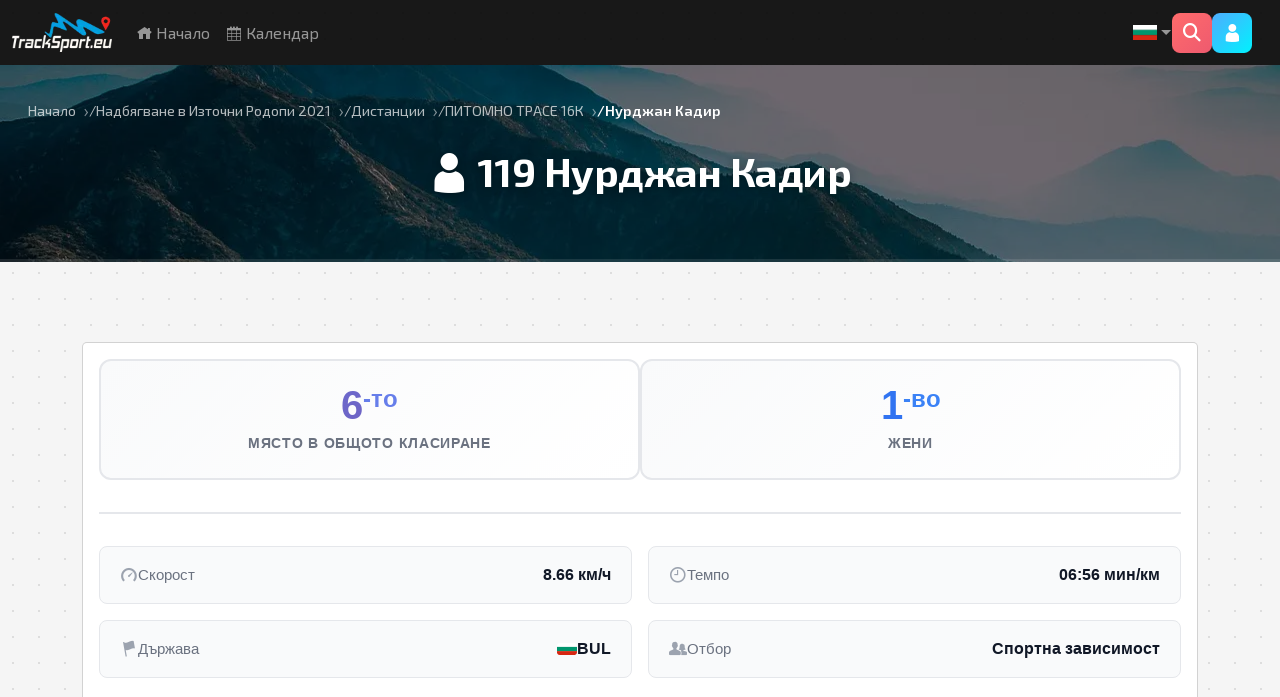

--- FILE ---
content_type: text/html; charset=utf-8
request_url: https://tracksport.live/r/nadbyagvane-v-iztocni-rodopi-2021/route/pitomno-trase-16k/attendee/10185/results?stage_id=292
body_size: 4850
content:
<!DOCTYPE html>
<html lang="bg">
<head>
    <title>Надбягване в Източни Родопи 2021 - Tracksport.Live</title>
    <meta charset="utf-8"/>
    <meta http-equiv="X-UA-Compatible" content="IE=edge"/>
    <meta name="viewport" content="width=device-width, initial-scale=1.0, maximum-scale=5.0"/>
    <meta name="description" content="Надбягване в Източни Родопи 2021">
    
    
    <!-- Canonical URL for Results Page (without filters/pagination) -->
    <link rel="canonical" href="https://tracksport.live/r/nadbyagvane-v-iztocni-rodopi-2021/route/pitomno-trase-16k/attendee/10185/results"/>
    
    <meta property="og:type" content="article"/>
    <meta property="og:site_name" content="Tracksport.live"/>
    <meta property="og:url" content="https://tracksport.live/r/nadbyagvane-v-iztocni-rodopi-2021/route/pitomno-trase-16k/attendee/10185/results"/>
    <meta name="event:slug" content="nadbyagvane-v-iztocni-rodopi-2021"/>
    <meta name="event:isLive" content="false"/>

            <meta name="route:slug" content="pitomno-trase-16k"/>
    
    <meta name="twitter:card" content="summary"/>
    <meta name="twitter:site" content="@tracksporteu"/>
    <link rel="preload" as="style" href="https://tracksport.live/build/assets/frontend-BsHpbYyY.css" /><link rel="stylesheet" href="https://tracksport.live/build/assets/frontend-BsHpbYyY.css" data-navigate-track="reload" />    <link rel="preload" as="style" href="https://tracksport.live/build/assets/results-route-BjRCET_Q.css" /><link rel="stylesheet" href="https://tracksport.live/build/assets/results-route-BjRCET_Q.css" data-navigate-track="reload" />                <meta property="og:type" content="article"/>
    <meta property="og:title" content="Финнал за Нурджан Кадир на Надбягване в Източни Родопи 2021"/>
    <meta property="og:image" content="https://tracksport.live/r/nadbyagvane-v-iztocni-rodopi-2021/route/pitomno-trase-16k/attendee/10185/image"/>
    <meta property="og:image:secure_url" content="https://tracksport.live/r/nadbyagvane-v-iztocni-rodopi-2021/route/pitomno-trase-16k/attendee/10185/image"/>
    <meta property="og:image:width" content="1200"/>
    <meta property="og:image:height" content="630"/>
            <meta property="og:description" content="Нурджан Кадир финишира успешно на Надбягване в Източни Родопи 2021 с общо време 01:50:49"/>
        
    <meta name="twitter:card" content="summary_large_image"/>
            <meta name="twitter:title" content="Финнал за Нурджан Кадир на Надбягване в Източни Родопи 2021"/>
        <meta name="twitter:description" content="Нурджан Кадир финишира успешно на Надбягване в Източни Родопи 2021 с общо време 01:50:49"/>
        <meta name="twitter:image" content="https://tracksport.live/r/nadbyagvane-v-iztocni-rodopi-2021/route/pitomno-trase-16k/attendee/10185/image"/>
    
</head>
<body class="tracksport">
<div id="event_page_wrap" class="pb-3">
    <section id="navigation-bar" class="container">
    <nav class="navbar navbar-expand-lg navbar-dark bg-dark bg-transperent">
        <div class="container-fluid">
            <a class="navbar-brand" href="https://tracksport.live">
                <img style="width: 100px;" class="logo" alt="Tracksport"
                     src="https://tracksport.live/assets/images/logo-light.webp"/>
            </a>
            <button class="navbar-toggler" type="button" data-bs-toggle="collapse" data-bs-target="#navbar"
                    aria-controls="navbar" aria-expanded="false"
                    aria-label="Toggle navigation">
                <span class="navbar-toggler-icon"></span>
            </button>
            <div class="collapse navbar-collapse" id="navbar">
                <ul class="navbar-nav me-auto">
                    <li class="nav-item">
                        <a class="nav-link "
                           href="https://tracksport.live">
                            <i class="icofont-home"></i> Начало                        </a>
                    </li>
                    <li class="nav-item">
                        <a class="nav-link" href="#" data-bs-toggle="offcanvas" data-bs-target="#calendarOffcanvas">
                            <i class="icofont-calendar"></i> Календар                        </a>
                    </li>
                </ul>
                <ul class="navbar-nav ms-auto pr15">
                    <li class="nav-item dropdown">
                        <a id="navbarDropdown" class="nav-link dropdown-toggle nav-icon-btn" href="#" role="button"
                           data-bs-toggle="dropdown" aria-haspopup="true" aria-expanded="false" v-pre title="Български">
                            <img width="28"
                                 src="https://tracksport.live/assets/images/flags/bg.png"
                                 alt="Български">
                        </a>
                        <div class="dropdown-menu dropdown-menu-end" aria-labelledby="navbarDropdown">
                                                            <a class="dropdown-item" href="https://tracksport.live/locale/en">
                                    <img width="20" src="https://tracksport.live/assets/images/flags/en.png" alt="English"> English
                                </a>
                                                            <a class="dropdown-item" href="https://tracksport.live/locale/bg">
                                    <img width="20" src="https://tracksport.live/assets/images/flags/bg.png" alt="Български"> Български
                                </a>
                                                    </div>
                    </li>
                    <li class="nav-item">
                        <a class="nav-link nav-icon-btn nav-icon-red" href="#" data-bs-toggle="offcanvas" data-bs-target="#searchOffcanvas" title="Търси събития">
                            <i class="fas fa-search"></i>
                        </a>
                    </li>
                                            <li class="nav-item">
                            <a class="nav-link nav-icon-btn nav-icon-blue" href="#" data-bs-toggle="offcanvas" data-bs-target="#loginOffcanvas" title="Вход">
                                <i class="icofont-user"></i>
                            </a>
                        </li>
                                    </ul>
            </div>
        </div>
    </nav>
</section>

<!-- Calendar Offcanvas -->
<div class="offcanvas offcanvas-top" tabindex="-1" id="calendarOffcanvas" aria-labelledby="calendarOffcanvasLabel">
    <div class="offcanvas-header">
        <h5 class="offcanvas-title" id="calendarOffcanvasLabel">
            <i class="icofont-calendar"></i> Календар на събитията        </h5>
        <button type="button" class="btn-close" data-bs-dismiss="offcanvas" aria-label="Close"></button>
    </div>
    <div class="offcanvas-body">
        <div id="calendar"></div>
    </div>
</div>

<div class="offcanvas offcanvas-end" tabindex="-1" id="loginOffcanvas" aria-labelledby="loginOffcanvasLabel">
    <div class="offcanvas-header bg-dark text-white">
        <h5 class="offcanvas-title" id="loginOffcanvasLabel">
            <i class="icofont-user me-2"></i><span id="offcanvas-title">Вход</span>
        </h5>
        <button type="button" class="btn-close btn-close-white" data-bs-dismiss="offcanvas" aria-label="Close"></button>
    </div>
    <div class="offcanvas-body">
        <!-- Login Form -->
        <div id="login-form-content" class="form-content active" data-title="Вход">
            <form method="POST" action="https://tracksport.live/login" id="offcanvas-login-form" onsubmit="return false;"><input type="hidden" name="_token" value="K3aGI3MjVf6f7dQZzDUBSe2Pc5xboJE8pfBJ2d9V">
                <div class="mb-4">
                    <label class="form-label" for="login_email">Email адрес</label>
                    <div class="input-group">
                        <span class="input-group-text bg-light">
                            <i class="icofont-envelope"></i>
                        </span>
                        <input class="form-control" type="text" name="email" id="login_email" placeholder="Email адрес" autofocus>
                    </div>
                </div>

                <div class="mb-4">
                    <label class="form-label" for="login_password">Парола</label>
                    <div class="input-group">
                        <span class="input-group-text bg-light">
                            <i class="icofont-lock"></i>
                        </span>
                        <input class="form-control" type="password" name="password" id="login_password" placeholder="Парола" autocomplete="off">
                    </div>
                </div>

                <div class="mb-4">
                    <a href="#" class="text-primary" id="show-forgot-password">
                        <i class="icofont-question-circle me-1"></i>Забравена парола?                    </a>
                </div>

                <div class="d-grid gap-2 mb-4">
                    <button type="submit" class="btn btn-dark btn-lg">
                        <i class="icofont-login me-2"></i>Вход                    </button>
                </div>

                            </form>
        </div>

        <!-- Forgot Password Form -->
        <div id="forgot-password-content" class="form-content" data-title="Забравена парола">
            <form method="POST" action="https://tracksport.live/login/forgot-password" id="offcanvas-forgot-form"><input type="hidden" name="_token" value="K3aGI3MjVf6f7dQZzDUBSe2Pc5xboJE8pfBJ2d9V">
                <p class="text-muted mb-4">Въведете вашият email адрес и ще ви изпратим линк за възстановяване на паролата.</p>

                <div class="mb-4">
                    <label class="form-label" for="forgot_email">Вашият Email</label>
                    <div class="input-group">
                        <span class="input-group-text bg-light">
                            <i class="icofont-envelope"></i>
                        </span>
                        <input class="form-control" type="text" name="email" id="forgot_email" placeholder="Вашият Email" autofocus>
                    </div>
                </div>

                <div class="d-grid gap-2 mb-4">
                    <button type="submit" class="btn btn-dark btn-lg">
                        <i class="icofont-paper-plane me-2"></i>Изпрати                    </button>
                </div>

                <div class="text-center">
                    <a href="#" class="text-primary" id="back-to-login">
                        <i class="icofont-arrow-left me-1"></i>Назад към вход                    </a>
                </div>
            </form>
        </div>
    </div>
</div>

<!-- Search Offcanvas -->
<div class="offcanvas offcanvas-top" tabindex="-1" id="searchOffcanvas" aria-labelledby="searchOffcanvasLabel">
    <div class="offcanvas-header">
        <h5 class="offcanvas-title" id="searchOffcanvasLabel">
            <i class="fas fa-search"></i> Търси събития        </h5>
        <button type="button" class="btn-close" data-bs-dismiss="offcanvas" aria-label="Затвори"></button>
    </div>
    <div class="offcanvas-body">
        <form action="https://tracksport.live/search" method="GET" id="offcanvasSearchForm">
            <div class="mb-3">
                <label for="searchQuery" class="form-label">Търси събития</label>
                <input type="text" 
                       class="form-control form-control-lg" 
                       id="searchQuery" 
                       name="q" 
                       placeholder="Име, град, организатор..."
                       value=""
                       autofocus>
                <div class="form-text">Търси по име на събитие, град, място или организатор</div>
            </div>
            <div class="d-grid">
                <button type="submit" class="btn btn-danger btn-lg">
                    <i class="fas fa-search"></i> Търси                </button>
            </div>
        </form>
        
            </div>
</div>

<style>
#searchOffcanvas {
    height: auto;
    max-height: 40vh;
}

@media (max-width: 576px) {
    #searchOffcanvas {
        max-height: 50vh;
    }
}
</style>
    <div id="intro" class="pb-0 pt-0"></div>
        <div class="results-hero" style="--hero-bg: url('/assets/images/public/EventPage/backgrounds/13.webp');">
    <div class="container">
        <nav class="results-breadcrumb" aria-label="breadcrumb">
            <div class="breadcrumb-item">
                <a href="https://tracksport.live">Начало</a>
            </div>
            <div class="breadcrumb-item">
                <a href="https://tracksport.live/e/nadbyagvane-v-iztocni-rodopi-2021">
                    Надбягване в Източни Родопи 2021
                </a>
            </div>
            <div class="breadcrumb-item">
                <a href="https://tracksport.live/r/nadbyagvane-v-iztocni-rodopi-2021">
                    Дистанции                </a>
            </div>
            <div class="breadcrumb-item">
                <a href="https://tracksport.live/r/nadbyagvane-v-iztocni-rodopi-2021/route/pitomno-trase-16k">
                    ПИТОМНО ТРАСЕ 16К
                </a>
            </div>
            <div class="breadcrumb-item">
                                    Нурджан Кадир
                            </div>
        </nav>
        
        <div class="results-hero-content">
            <h1>
                                    <i class="icofont-user"></i>
                    <span class="bib-number">119</span>
                    Нурджан Кадир
                            </h1>
        </div>
    </div>
</div>

<section class="container pt-5">
    <div class="card">
        <div class="card-body">
            
            <div class="attendee-info-section">
                <div class="attendee-primary-stats">
                    <div class="primary-stat rank-overall">
                        <span class="rank-number">6<sup>-то</sup></span>
                        <span class="rank-label">място в общото класиране</span>
                    </div>
                    
                                        <div class="primary-stat rank-category">
                        <span class="rank-number">1<sup>-во</sup></span>
                        <span class="rank-label">Жени</span>
                    </div>
                                    </div>
                
                <div class="attendee-details">
                    <div class="detail-row">
                        <span class="detail-label"><i class="icofont-speed-meter"></i> Скорост</span>
                        <span class="detail-value">8.66 км/ч</span>
                    </div>
                    <div class="detail-row">
                        <span class="detail-label"><i class="icofont-clock-time"></i> Темпо</span>
                        <span class="detail-value">06:56 мин/км</span>
                    </div>
                                        <div class="detail-row">
                        <span class="detail-label"><i class="icofont-flag"></i> Държава</span>
                        <span class="detail-value">
                            <img src="https://tracksport.live/assets/images/flags/bg.png"
                                 title="Bulgaria" width="20"> BUL
                        </span>
                    </div>
                                                            <div class="detail-row">
                        <span class="detail-label"><i class="icofont-users-alt-4"></i> Отбор</span>
                        <span class="detail-value">Спортна зависимост</span>
                    </div>
                                    </div>
            </div>
            
                        <div class="attendee-actions">
                                <a id="fb-share-button" class="btn btn-facebook" href="#"
                   data-url="https://tracksport.live/r/nadbyagvane-v-iztocni-rodopi-2021/route/pitomno-trase-16k/attendee/10185/results">
                    <i class="icofont-facebook"></i> Facebook
                </a>
                <a id="tw-share-button" class="btn btn-twitter" href="#"
                   data-url="https://tracksport.live/r/nadbyagvane-v-iztocni-rodopi-2021/route/pitomno-trase-16k/attendee/10185/results"
                   data-text="Нурджан Кадир - Надбягване в Източни Родопи 2021">
                    <i class="icofont-brand-x"></i> X
                </a>
            </div>
                                        <div class="attendee-splits-section">
    <div class="splits-header">
        <h6><i class="icofont-split"></i> Сплитове</h6>
    </div>
    <div class="splits-table">
        <div class="splits-table-header">
                            <div class="split-row header-row split-row-6">
                    <div class="split-cell distance">км</div>
                    <div class="split-cell checkpoint">Пункт</div>
                    <div class="split-cell time">Време</div>
                    <div class="split-cell pace">мин/км</div>
                    <div class="split-cell speed">км/ч</div>
                    <div class="split-cell rank">#</div>
                </div>
                    </div>
        <div class="splits-table-body">
                                                <div class="split-row split-row-6">
                        <div class="split-cell distance">
                            <span class="mobile-label">км:</span>
                            <strong>8 км</strong>
                        </div>
                        <div class="split-cell checkpoint">
                            <span class="mobile-label">Пункт:</span>
                            <a class="checkpoint-link"
                               href="https://tracksport.live/r/nadbyagvane-v-iztocni-rodopi-2021/route/pitomno-trase-16k/checkpoints/1652"
                               title="Ковил">
                                Ковил
                            </a>
                        </div>
                        <div class="split-cell time">
                            <span class="mobile-label">Време:</span>
                            <strong class="time-value">00:57:15</strong>
                        </div>
                        <div class="split-cell pace">
                            <span class="mobile-label">мин/км:</span>
                            <span class="pace-value">07:09</span>
                        </div>
                        <div class="split-cell speed">
                            <span class="mobile-label">км/ч:</span>
                            <span class="speed-value">8.38</span>
                        </div>
                        <div class="split-cell rank">
                            <span class="mobile-label">#:</span>
                            <span class="rank-badge-small">7</span>
                        </div>
                    </div>
                                                                <div class="split-row split-row-6">
                        <div class="split-cell distance">
                            <span class="mobile-label">км:</span>
                            <strong>16 км</strong>
                        </div>
                        <div class="split-cell checkpoint">
                            <span class="mobile-label">Пункт:</span>
                            <a class="checkpoint-link"
                               href="https://tracksport.live/r/nadbyagvane-v-iztocni-rodopi-2021/route/pitomno-trase-16k/checkpoints/1602"
                               title="Финал">
                                Финал
                            </a>
                        </div>
                        <div class="split-cell time">
                            <span class="mobile-label">Време:</span>
                            <strong class="time-value">01:50:49</strong>
                        </div>
                        <div class="split-cell pace">
                            <span class="mobile-label">мин/км:</span>
                            <span class="pace-value">06:56</span>
                        </div>
                        <div class="split-cell speed">
                            <span class="mobile-label">км/ч:</span>
                            <span class="speed-value">8.66</span>
                        </div>
                        <div class="split-cell rank">
                            <span class="mobile-label">#:</span>
                            <span class="rank-badge-small">6</span>
                        </div>
                    </div>
                                    </div>
    </div>
</div>
                                </div>
    </div>
</section>
</div>

<script>
document.addEventListener('DOMContentLoaded', function() {
    var calendarOffcanvas = document.getElementById('calendarOffcanvas');
    var calendarInitialized = false;

    calendarOffcanvas.addEventListener('shown.bs.offcanvas', function () {
        if (!calendarInitialized) {
            var calendarEl = document.getElementById('calendar');

            fetch('https://tracksport.live/calendar/events')
                .then(response => response.json())
                .then(eventsData => {
                    var calendar = new FullCalendar.Calendar(calendarEl, {
                        plugins: [dayGridPlugin, timeGridPlugin, listPlugin],
                        locale: 'bg',
                        events: eventsData,
                        headerToolbar: {
                            left: 'prev,next today',
                            center: 'title',
                            right: 'dayGridMonth,listYear'
                        },
                        footerToolbar: {
                            left: 'prev,next',
                            right: 'dayGridMonth,timeGridWeek,timeGridDay,listYear'
                        },
                        initialView: 'listYear',
                        height: 'auto',
                        eventDidMount: function(info) {
                            if(info.event.extendedProps.cancelled && typeof info.event.extendedProps.cancelled !== "undefined"){
                                info.el.querySelector('.fc-event-title, .fc-list-event-title').innerHTML = "<s>" + info.event.title + "</s>";
                            }
                        },
                    });
                    calendar.render();
                    calendarInitialized = true;
                });
        }
    });
});
</script>

<a href="#intro" style="display:none;" class="totop"><i class="icofont-caret-up"></i>
    <span style="font-size:11px;">TOP</span></a>


<link rel="preload" as="style" href="https://tracksport.live/build/assets/main-D97lbup2.css" /><link rel="modulepreload" href="https://tracksport.live/build/assets/frontend-BhTcIzoO.js" /><link rel="modulepreload" href="https://tracksport.live/build/assets/jquery-B0q5WjqO.js" /><link rel="modulepreload" href="https://tracksport.live/build/assets/bootstrap-D7yoV3F7.js" /><link rel="modulepreload" href="https://tracksport.live/build/assets/main-kIhLXAPA.js" /><link rel="modulepreload" href="https://tracksport.live/build/assets/functions-Bi64Rfxo.js" /><link rel="stylesheet" href="https://tracksport.live/build/assets/main-D97lbup2.css" data-navigate-track="reload" /><script type="module" src="https://tracksport.live/build/assets/frontend-BhTcIzoO.js" data-navigate-track="reload"></script><link rel="modulepreload" href="https://tracksport.live/build/assets/favorites-CYdgAlFv.js" /><script type="module" src="https://tracksport.live/build/assets/favorites-CYdgAlFv.js" data-navigate-track="reload"></script><script>
  // Pass translations to JavaScript
  window.translations = {
    showFavoritesOnly: 'Покажи само любими',
    showAll: 'Покажи всички'
  };
</script>
<script async src="https://www.googletagmanager.com/gtag/js?id=G-40ZFJQ4G4S"></script>
<script>
    window.dataLayer = window.dataLayer || [];
    function gtag(){dataLayer.push(arguments);}
    gtag('js', new Date());
    gtag('config', 'G-40ZFJQ4G4S');
</script>
</body>
</html>


--- FILE ---
content_type: text/css
request_url: https://tracksport.live/build/assets/results-route-BjRCET_Q.css
body_size: 12697
content:
@charset "UTF-8";.results-list{display:flex;flex-direction:column}.result-item{display:grid;grid-template-columns:auto auto 1fr auto auto;gap:.75rem;align-items:center;padding:.75rem;background:#fff;transition:all .2s ease;cursor:pointer}.result-item:nth-child(2n){background:#f8f9fa}.result-item:hover{background:#e9ecef;transform:translate(2px);box-shadow:0 2px 8px #0000001a}.result-rank{font-size:1rem;font-weight:700;color:#495057;min-width:40px;text-align:center;position:relative}.result-rank .medal{display:inline-block;font-size:20px;margin-right:4px}.result-bib{font-size:.95rem;color:#6c757d;min-width:50px}.result-athlete{display:flex;align-items:center;gap:.5rem;min-width:0}.result-athlete .flag-icon{width:20px;height:auto;flex-shrink:0}.result-athlete .athlete-name{flex:1;min-width:0}.result-athlete .athlete-name strong{display:block;color:#212529;white-space:nowrap;overflow:hidden;text-overflow:ellipsis}.result-athlete .age-group{color:#6c757d;font-size:.875rem}.result-checkpoint{color:#212529;font-size:.9rem;white-space:nowrap}.result-checkpoint .checkpoint-distance{color:#495057;font-size:.85rem}.result-time{font-weight:700;color:#212529;text-align:right;white-space:nowrap}.result-time .time-with-penalty{color:#dc3545;position:relative}.result-time .penalty-icon{margin-right:.25rem}.result-time .status-dns,.result-time .status-dnf,.result-time .status-dsq{display:inline-block;padding:.25rem .5rem;border-radius:4px;background:#6c757d;color:#fff;font-size:.75rem;font-weight:600}.result-laps,.result-distance,.result-gap{font-size:.9rem;color:#495057;white-space:nowrap}.result-card-stats{display:flex;justify-content:space-around;gap:1rem;padding:1rem;background:linear-gradient(135deg,#f8f9fa,#e9ecef);border-radius:8px;margin-bottom:1rem}.stat-item{display:flex;align-items:center;gap:.5rem;flex:1;min-width:0}.stat-item i{font-size:1.5rem;color:#667eea;flex-shrink:0}.stat-item .stat-content{display:flex;flex-direction:column;min-width:0}.stat-item .stat-label{font-size:.75rem;color:#6c757d;text-transform:uppercase;letter-spacing:.5px;white-space:nowrap}.stat-item .stat-value{font-size:1.25rem;font-weight:700;color:#212529}@media(max-width:768px){.result-item{display:flex;flex-direction:column;gap:.75rem;padding:12px 0 0;position:relative;border:1px solid #e2e8f0;box-shadow:0 2px 8px #00000014;margin-bottom:1.5rem;overflow:hidden}.result-item:nth-child(2n){background:#fff}.result-item .result-rank{position:absolute;top:-8px;left:12px;background:linear-gradient(135deg,#2563eb,#1d4ed8);color:#fff;padding:.5rem .75rem;border-radius:8px;box-shadow:0 4px 12px #2563eb4d;z-index:10;display:flex;flex-direction:row;align-items:center;gap:.4rem;font-size:.75rem;font-weight:600;min-width:50px}.result-item .result-rank strong{font-size:1.4rem;font-weight:700;line-height:1}.result-item .result-rank .medal{font-size:22px;margin:0}.result-item .result-rank:not(:has(.medal)){justify-content:center}.result-item .athlete-info-mobile{display:flex;flex-direction:column;gap:.5rem;padding-left:0;padding-top:45px}.result-item .result-bib{order:1;font-size:1.1rem;font-weight:700;color:#2563eb;display:flex;align-items:center;gap:.5rem;padding:.5rem 1rem}.result-item .result-bib:before{content:"#";font-weight:700;color:#2563eb;font-size:1.2rem}.result-item .result-athlete{order:2;white-space:normal;padding:0 1rem 1rem;border-bottom:1px solid #f1f5f9}.result-item .result-athlete .athlete-name{display:flex;align-items:center;gap:.5rem;flex-wrap:wrap}.result-item .result-athlete .athlete-name strong{font-size:1.5rem;font-weight:700;color:#1e293b;white-space:normal;line-height:1.3}.result-item .result-athlete .athlete-name .flag{font-size:1.5rem}.result-item .result-time{order:3;width:100%;text-align:center;font-size:1.6rem;font-weight:900;color:#1e293b;background:transparent;letter-spacing:.3px;padding:.75rem 1rem .5rem}.result-item .result-checkpoint{order:4;width:100%;display:flex;align-items:center;justify-content:center;font-size:.9rem;padding:.5rem 1rem .85rem;background:#f8f9fa;border-top:none;margin:0}.result-item .result-checkpoint:after{content:"";display:none}.bikelaps-item .result-laps,.bikelaps-item .result-distance,.bikelaps-item .result-gap,.hamster-item .result-laps,.hamster-item .result-distance,.hamster-item .result-gap{padding:.5rem .75rem;background:#f8f9fa;border-radius:6px;font-size:.95rem;text-align:center;order:5}.bikelaps-item .result-laps:empty,.bikelaps-item .result-distance:empty,.bikelaps-item .result-gap:empty,.hamster-item .result-laps:empty,.hamster-item .result-distance:empty,.hamster-item .result-gap:empty{display:none}.bikelaps-item .result-laps:before,.hamster-item .result-laps:before{content:"🔄 ";margin-right:4px}.bikelaps-item .result-distance:before,.hamster-item .result-distance:before{content:"📏 ";margin-right:4px}.bikelaps-item .result-gap:before,.hamster-item .result-gap:before{content:"⏲️ ";margin-right:4px}.result-card-stats{flex-wrap:wrap;gap:.75rem}.stat-item{flex:1 1 120px}.stat-item i{font-size:1.5rem}.stat-item .stat-value{font-size:1.1rem}.stat-item .stat-label{font-size:.8rem}}@media(max-width:576px){.result-item{padding:10px 0 0;gap:.5rem;margin-bottom:1.25rem}.result-item .result-rank{top:-6px;left:8px;padding:.4rem .6rem;font-size:.7rem;min-width:45px;gap:.3rem}.result-item .result-rank strong{font-size:1.25rem}.result-item .result-rank .medal{font-size:20px}.result-item .result-bib{font-size:1rem;padding:0 .75rem .5rem}.result-item .result-bib:before{font-size:1.1rem}.result-item .result-athlete{padding:0 .75rem}.result-item .result-athlete .athlete-name strong,.result-item .result-athlete .flag{font-size:1.35rem}.result-item .result-checkpoint{font-size:.85rem;padding:.75rem}.result-item .result-time{font-size:1.5rem;padding:0 .75rem}.stat-item{flex:1 1 calc(50% - .5rem);flex-direction:row;text-align:left;gap:.5rem}.stat-item i{font-size:1.5rem}.stat-item .stat-content{display:flex;flex-direction:column;align-items:flex-start}.stat-item .stat-value{font-size:1.1rem}.stat-item .stat-label{font-size:.85rem}}@media(min-width:769px){table tbody tr.ovt:nth-child(odd),table tbody tr.ovt-4n:nth-child(4n+1),table tbody tr.ovt-4n:nth-child(4n+2),.results-list .result-item.ovt:nth-child(odd),.results-list .result-item.ovt-4n:nth-child(4n+1),.results-list .result-item.ovt-4n:nth-child(4n+2),.results-table-div .results-tr.ovt:nth-child(odd),.results-table-div .results-tr.ovt-4n:nth-child(4n+1),.results-table-div .results-tr.ovt-4n:nth-child(4n+2){--bs-table-bg: #B5C8FA;background-color:#b5c8fa!important}table tbody tr.ovt:nth-child(odd):hover,table tbody tr.ovt-4n:nth-child(4n+1):hover,table tbody tr.ovt-4n:nth-child(4n+2):hover,.results-list .result-item.ovt:nth-child(odd):hover,.results-list .result-item.ovt-4n:nth-child(4n+1):hover,.results-list .result-item.ovt-4n:nth-child(4n+2):hover,.results-table-div .results-tr.ovt:nth-child(odd):hover,.results-table-div .results-tr.ovt-4n:nth-child(4n+1):hover,.results-table-div .results-tr.ovt-4n:nth-child(4n+2):hover{--bs-table-bg: #A0BBF9;background-color:#a0bbf9!important}table tbody tr.ovt:nth-child(2n),table tbody tr.ovt-4n:nth-child(4n+3),table tbody tr.ovt-4n:nth-child(4n+4),.results-list .result-item.ovt:nth-child(2n),.results-list .result-item.ovt-4n:nth-child(4n+3),.results-list .result-item.ovt-4n:nth-child(4n+4),.results-table-div .results-tr.ovt:nth-child(2n),.results-table-div .results-tr.ovt-4n:nth-child(4n+3),.results-table-div .results-tr.ovt-4n:nth-child(4n+4){--bs-table-bg: #91ADF8;background-color:#91adf8!important}table tbody tr.ovt:nth-child(2n):hover,table tbody tr.ovt-4n:nth-child(4n+3):hover,table tbody tr.ovt-4n:nth-child(4n+4):hover,.results-list .result-item.ovt:nth-child(2n):hover,.results-list .result-item.ovt-4n:nth-child(4n+3):hover,.results-list .result-item.ovt-4n:nth-child(4n+4):hover,.results-table-div .results-tr.ovt:nth-child(2n):hover,.results-table-div .results-tr.ovt-4n:nth-child(4n+3):hover,.results-table-div .results-tr.ovt-4n:nth-child(4n+4):hover{--bs-table-bg: #809EF7;background-color:#809ef7!important}table tbody tr.dnf:nth-child(odd),table tbody tr.dnf-4n:nth-child(4n+1),table tbody tr.dnf-4n:nth-child(4n+2),.results-list .result-item.dnf:nth-child(odd),.results-list .result-item.dnf-4n:nth-child(4n+1),.results-list .result-item.dnf-4n:nth-child(4n+2),.results-table-div .results-tr.dnf:nth-child(odd),.results-table-div .results-tr.dnf-4n:nth-child(4n+1),.results-table-div .results-tr.dnf-4n:nth-child(4n+2){--bs-table-bg: #F07700;background-color:#f07700!important}table tbody tr.dnf:nth-child(odd):hover,table tbody tr.dnf-4n:nth-child(4n+1):hover,table tbody tr.dnf-4n:nth-child(4n+2):hover,.results-list .result-item.dnf:nth-child(odd):hover,.results-list .result-item.dnf-4n:nth-child(4n+1):hover,.results-list .result-item.dnf-4n:nth-child(4n+2):hover,.results-table-div .results-tr.dnf:nth-child(odd):hover,.results-table-div .results-tr.dnf-4n:nth-child(4n+1):hover,.results-table-div .results-tr.dnf-4n:nth-child(4n+2):hover{--bs-table-bg: #E06900;background-color:#e06900!important}table tbody tr.dnf:nth-child(2n),table tbody tr.dnf-4n:nth-child(4n+3),table tbody tr.dnf-4n:nth-child(4n+4),.results-list .result-item.dnf:nth-child(2n),.results-list .result-item.dnf-4n:nth-child(4n+3),.results-list .result-item.dnf-4n:nth-child(4n+4),.results-table-div .results-tr.dnf:nth-child(2n),.results-table-div .results-tr.dnf-4n:nth-child(4n+3),.results-table-div .results-tr.dnf-4n:nth-child(4n+4){--bs-table-bg: #C46100;background-color:#c46100!important}table tbody tr.dnf:nth-child(2n):hover,table tbody tr.dnf-4n:nth-child(4n+3):hover,table tbody tr.dnf-4n:nth-child(4n+4):hover,.results-list .result-item.dnf:nth-child(2n):hover,.results-list .result-item.dnf-4n:nth-child(4n+3):hover,.results-list .result-item.dnf-4n:nth-child(4n+4):hover,.results-table-div .results-tr.dnf:nth-child(2n):hover,.results-table-div .results-tr.dnf-4n:nth-child(4n+3):hover,.results-table-div .results-tr.dnf-4n:nth-child(4n+4):hover{--bs-table-bg: #B45500;background-color:#b45500!important}table tbody tr.dsq:nth-child(odd),table tbody tr.dsq-4n:nth-child(4n+1),table tbody tr.dsq-4n:nth-child(4n+2),.results-list .result-item.dsq:nth-child(odd),.results-list .result-item.dsq-4n:nth-child(4n+1),.results-list .result-item.dsq-4n:nth-child(4n+2),.results-table-div .results-tr.dsq:nth-child(odd),.results-table-div .results-tr.dsq-4n:nth-child(4n+1),.results-table-div .results-tr.dsq-4n:nth-child(4n+2){--bs-table-bg: #CC2400;background-color:#cc2400!important}table tbody tr.dsq:nth-child(odd):hover,table tbody tr.dsq-4n:nth-child(4n+1):hover,table tbody tr.dsq-4n:nth-child(4n+2):hover,.results-list .result-item.dsq:nth-child(odd):hover,.results-list .result-item.dsq-4n:nth-child(4n+1):hover,.results-list .result-item.dsq-4n:nth-child(4n+2):hover,.results-table-div .results-tr.dsq:nth-child(odd):hover,.results-table-div .results-tr.dsq-4n:nth-child(4n+1):hover,.results-table-div .results-tr.dsq-4n:nth-child(4n+2):hover{--bs-table-bg: #BC1F00;background-color:#bc1f00!important}table tbody tr.dsq:nth-child(2n),table tbody tr.dsq-4n:nth-child(4n+3),table tbody tr.dsq-4n:nth-child(4n+4),.results-list .result-item.dsq:nth-child(2n),.results-list .result-item.dsq-4n:nth-child(4n+3),.results-list .result-item.dsq-4n:nth-child(4n+4),.results-table-div .results-tr.dsq:nth-child(2n),.results-table-div .results-tr.dsq-4n:nth-child(4n+3),.results-table-div .results-tr.dsq-4n:nth-child(4n+4){--bs-table-bg: #F02A00;background-color:#f02a00!important}table tbody tr.dsq:nth-child(2n):hover,table tbody tr.dsq-4n:nth-child(4n+3):hover,table tbody tr.dsq-4n:nth-child(4n+4):hover,.results-list .result-item.dsq:nth-child(2n):hover,.results-list .result-item.dsq-4n:nth-child(4n+3):hover,.results-list .result-item.dsq-4n:nth-child(4n+4):hover,.results-table-div .results-tr.dsq:nth-child(2n):hover,.results-table-div .results-tr.dsq-4n:nth-child(4n+3):hover,.results-table-div .results-tr.dsq-4n:nth-child(4n+4):hover{--bs-table-bg: #E02300;background-color:#e02300!important}table tbody tr.dns:nth-child(odd),table tbody tr.dns-4n:nth-child(4n+1),table tbody tr.dns-4n:nth-child(4n+2),.results-list .result-item.dns:nth-child(odd),.results-list .result-item.dns-4n:nth-child(4n+1),.results-list .result-item.dns-4n:nth-child(4n+2),.results-table-div .results-tr.dns:nth-child(odd),.results-table-div .results-tr.dns-4n:nth-child(4n+1),.results-table-div .results-tr.dns-4n:nth-child(4n+2){--bs-table-bg: #AFAFAF;background-color:#afafaf!important}table tbody tr.dns:nth-child(odd):hover,table tbody tr.dns-4n:nth-child(4n+1):hover,table tbody tr.dns-4n:nth-child(4n+2):hover,.results-list .result-item.dns:nth-child(odd):hover,.results-list .result-item.dns-4n:nth-child(4n+1):hover,.results-list .result-item.dns-4n:nth-child(4n+2):hover,.results-table-div .results-tr.dns:nth-child(odd):hover,.results-table-div .results-tr.dns-4n:nth-child(4n+1):hover,.results-table-div .results-tr.dns-4n:nth-child(4n+2):hover{--bs-table-bg: #9F9F9F;background-color:#9f9f9f!important}table tbody tr.dns:nth-child(2n),table tbody tr.dns-4n:nth-child(4n+3),table tbody tr.dns-4n:nth-child(4n+4),.results-list .result-item.dns:nth-child(2n),.results-list .result-item.dns-4n:nth-child(4n+3),.results-list .result-item.dns-4n:nth-child(4n+4),.results-table-div .results-tr.dns:nth-child(2n),.results-table-div .results-tr.dns-4n:nth-child(4n+3),.results-table-div .results-tr.dns-4n:nth-child(4n+4){--bs-table-bg: #DCDCDC;background-color:#dcdcdc!important}table tbody tr.dns:nth-child(2n):hover,table tbody tr.dns-4n:nth-child(4n+3):hover,table tbody tr.dns-4n:nth-child(4n+4):hover,.results-list .result-item.dns:nth-child(2n):hover,.results-list .result-item.dns-4n:nth-child(4n+3):hover,.results-list .result-item.dns-4n:nth-child(4n+4):hover,.results-table-div .results-tr.dns:nth-child(2n):hover,.results-table-div .results-tr.dns-4n:nth-child(4n+3):hover,.results-table-div .results-tr.dns-4n:nth-child(4n+4):hover{--bs-table-bg: #CECECE;background-color:#cecece!important}table tbody tr.fin:nth-child(odd),table tbody tr.fin-4n:nth-child(4n+1),table tbody tr.fin-4n:nth-child(4n+2),.results-list .result-item.fin:nth-child(odd),.results-list .result-item.fin-4n:nth-child(4n+1),.results-list .result-item.fin-4n:nth-child(4n+2),.results-table-div .results-tr.fin:nth-child(odd),.results-table-div .results-tr.fin-4n:nth-child(4n+1),.results-table-div .results-tr.fin-4n:nth-child(4n+2){--bs-table-bg: #d7ffc8;background-color:#d7ffc8!important}table tbody tr.fin:nth-child(odd):hover,table tbody tr.fin-4n:nth-child(4n+1):hover,table tbody tr.fin-4n:nth-child(4n+2):hover,.results-list .result-item.fin:nth-child(odd):hover,.results-list .result-item.fin-4n:nth-child(4n+1):hover,.results-list .result-item.fin-4n:nth-child(4n+2):hover,.results-table-div .results-tr.fin:nth-child(odd):hover,.results-table-div .results-tr.fin-4n:nth-child(4n+1):hover,.results-table-div .results-tr.fin-4n:nth-child(4n+2):hover{--bs-table-bg: #c8f5b9;background-color:#c8f5b9!important}table tbody tr.fin:nth-child(2n),table tbody tr.fin-4n:nth-child(4n+3),table tbody tr.fin-4n:nth-child(4n+4),.results-list .result-item.fin:nth-child(2n),.results-list .result-item.fin-4n:nth-child(4n+3),.results-list .result-item.fin-4n:nth-child(4n+4),.results-table-div .results-tr.fin:nth-child(2n),.results-table-div .results-tr.fin-4n:nth-child(4n+3),.results-table-div .results-tr.fin-4n:nth-child(4n+4){--bs-table-bg: #ecffe5;background-color:#ecffe5!important}table tbody tr.fin:nth-child(2n):hover,table tbody tr.fin-4n:nth-child(4n+3):hover,table tbody tr.fin-4n:nth-child(4n+4):hover,.results-list .result-item.fin:nth-child(2n):hover,.results-list .result-item.fin-4n:nth-child(4n+3):hover,.results-list .result-item.fin-4n:nth-child(4n+4):hover,.results-table-div .results-tr.fin:nth-child(2n):hover,.results-table-div .results-tr.fin-4n:nth-child(4n+3):hover,.results-table-div .results-tr.fin-4n:nth-child(4n+4):hover{--bs-table-bg: #ddf5d6;background-color:#ddf5d6!important}}@media(max-width:768px){table tbody tr.dns,table tbody tr.dnf,table tbody tr.dsq,table tbody tr.ovt,table tbody tr.fin,.results-table-div .results-tr.dns,.results-table-div .results-tr.dnf,.results-table-div .results-tr.dsq,.results-table-div .results-tr.ovt,.results-table-div .results-tr.fin,table tbody tr.dns:hover,table tbody tr.dnf:hover,table tbody tr.dsq:hover,table tbody tr.ovt:hover,table tbody tr.fin:hover,.results-table-div .results-tr.dns:hover,.results-table-div .results-tr.dnf:hover,.results-table-div .results-tr.dsq:hover,.results-table-div .results-tr.ovt:hover,.results-table-div .results-tr.fin:hover{--bs-table-bg: white !important;background-color:#fff!important}table tbody tr.dns td:nth-child(6),table tbody tr.dns td:nth-child(7),table tbody tr.dnf td:nth-child(6),table tbody tr.dnf td:nth-child(7),table tbody tr.dsq td:nth-child(6),table tbody tr.dsq td:nth-child(7),table tbody tr.ovt td:nth-child(6),table tbody tr.ovt td:nth-child(7),table tbody tr.fin td:nth-child(6),table tbody tr.fin td:nth-child(7),.results-table-div .results-tr.dns td:nth-child(6),.results-table-div .results-tr.dns td:nth-child(7),.results-table-div .results-tr.dnf td:nth-child(6),.results-table-div .results-tr.dnf td:nth-child(7),.results-table-div .results-tr.dsq td:nth-child(6),.results-table-div .results-tr.dsq td:nth-child(7),.results-table-div .results-tr.ovt td:nth-child(6),.results-table-div .results-tr.ovt td:nth-child(7),.results-table-div .results-tr.fin td:nth-child(6),.results-table-div .results-tr.fin td:nth-child(7){background:none!important}table tbody tr.dns .results-td:nth-child(6),table tbody tr.dns .results-td:nth-child(7),table tbody tr.dnf .results-td:nth-child(6),table tbody tr.dnf .results-td:nth-child(7),table tbody tr.dsq .results-td:nth-child(6),table tbody tr.dsq .results-td:nth-child(7),table tbody tr.ovt .results-td:nth-child(6),table tbody tr.ovt .results-td:nth-child(7),table tbody tr.fin .results-td:nth-child(6),table tbody tr.fin .results-td:nth-child(7),.results-table-div .results-tr.dns .results-td:nth-child(6),.results-table-div .results-tr.dns .results-td:nth-child(7),.results-table-div .results-tr.dnf .results-td:nth-child(6),.results-table-div .results-tr.dnf .results-td:nth-child(7),.results-table-div .results-tr.dsq .results-td:nth-child(6),.results-table-div .results-tr.dsq .results-td:nth-child(7),.results-table-div .results-tr.ovt .results-td:nth-child(6),.results-table-div .results-tr.ovt .results-td:nth-child(7),.results-table-div .results-tr.fin .results-td:nth-child(6),.results-table-div .results-tr.fin .results-td:nth-child(7){background:none!important}table tbody tr.dns td:nth-child(1),table tbody tr.dns .results-td:nth-child(1),.results-table-div .results-tr.dns td:nth-child(1),.results-table-div .results-tr.dns .results-td:nth-child(1){background:linear-gradient(135deg,#afafaf,#999)!important}table tbody tr.dnf td:nth-child(1),table tbody tr.dnf .results-td:nth-child(1),.results-table-div .results-tr.dnf td:nth-child(1),.results-table-div .results-tr.dnf .results-td:nth-child(1){background:linear-gradient(135deg,#f07700,#c46100)!important}table tbody tr.dsq td:nth-child(1),table tbody tr.dsq .results-td:nth-child(1),.results-table-div .results-tr.dsq td:nth-child(1),.results-table-div .results-tr.dsq .results-td:nth-child(1){background:linear-gradient(135deg,#cc2400,#f02a00)!important}table tbody tr.ovt td:nth-child(1),table tbody tr.ovt .results-td:nth-child(1),.results-table-div .results-tr.ovt td:nth-child(1),.results-table-div .results-tr.ovt .results-td:nth-child(1){background:linear-gradient(135deg,#b5c8fa,#91adf8)!important;color:#1e293b!important}table tbody tr.fin td:nth-child(1),table tbody tr.fin .results-td:nth-child(1),.results-table-div .results-tr.fin td:nth-child(1),.results-table-div .results-tr.fin .results-td:nth-child(1){background:linear-gradient(135deg,#d7ffc8,#c8f5b9)!important;color:#1e293b!important}}.results-navigation-dropdown{margin:1.5rem 0;padding:0;display:flex;flex-wrap:wrap;gap:1rem;align-items:stretch}.results-navigation-dropdown .nav-dropdown-group{position:relative;flex:1;min-width:200px}.results-navigation-dropdown .nav-dropdown-group .nav-dropdown-trigger{display:flex;align-items:center;justify-content:space-between;width:100%;padding:.875rem 1.25rem;background:#fff;color:#334155;border:2px solid #e2e8f0;border-radius:8px;font-size:.95rem;font-weight:500;cursor:pointer;transition:all .2s ease;text-align:left}.results-navigation-dropdown .nav-dropdown-group .nav-dropdown-trigger .trigger-content{display:flex;flex-direction:column;gap:.25rem;flex:1}.results-navigation-dropdown .nav-dropdown-group .nav-dropdown-trigger .trigger-label{font-size:.75rem;font-weight:600;text-transform:uppercase;letter-spacing:.5px;color:#64748b}.results-navigation-dropdown .nav-dropdown-group .nav-dropdown-trigger .trigger-selected{display:flex;align-items:center;gap:.5rem;font-size:1rem;font-weight:600;color:#1e293b}.results-navigation-dropdown .nav-dropdown-group .nav-dropdown-trigger .trigger-selected i{font-size:1.1rem;color:#3b82f6}.results-navigation-dropdown .nav-dropdown-group .nav-dropdown-trigger .arrow{font-size:1rem;color:#94a3b8;transition:transform .3s ease;margin-left:.5rem}.results-navigation-dropdown .nav-dropdown-group .nav-dropdown-trigger:hover{border-color:#3b82f6;box-shadow:0 2px 8px #3b82f626}.results-navigation-dropdown .nav-dropdown-group .nav-dropdown-menu{position:absolute;top:calc(100% + .5rem);left:0;right:0;min-width:280px;background:#fff;border-radius:8px;box-shadow:0 4px 16px #0000001f;border:1px solid #e2e8f0;padding:.5rem;opacity:0;visibility:hidden;transform:translateY(-8px);transition:all .25s ease;z-index:1000;max-height:70vh;overflow-y:auto}.results-navigation-dropdown .nav-dropdown-group .nav-dropdown-menu::-webkit-scrollbar{width:6px}.results-navigation-dropdown .nav-dropdown-group .nav-dropdown-menu::-webkit-scrollbar-track{background:#f8fafc;border-radius:10px}.results-navigation-dropdown .nav-dropdown-group .nav-dropdown-menu::-webkit-scrollbar-thumb{background:#cbd5e1;border-radius:10px}.results-navigation-dropdown .nav-dropdown-group .nav-dropdown-menu::-webkit-scrollbar-thumb:hover{background:#94a3b8}.results-navigation-dropdown .nav-dropdown-group.active .nav-dropdown-trigger{border-color:#3b82f6;box-shadow:0 0 0 3px #3b82f61a}.results-navigation-dropdown .nav-dropdown-group.active .nav-dropdown-trigger .arrow{transform:rotate(180deg);color:#3b82f6}.results-navigation-dropdown .nav-dropdown-group.active .nav-dropdown-menu{opacity:1;visibility:visible;transform:translateY(0)}.results-navigation-dropdown .nav-dropdown-item{display:flex;align-items:center;gap:.75rem;padding:.75rem 1rem;text-decoration:none;color:#475569;border-radius:6px;transition:all .15s ease;font-size:.95rem;font-weight:500;margin-bottom:.25rem;border:1px solid transparent}.results-navigation-dropdown .nav-dropdown-item i{font-size:1.1rem;min-width:20px;text-align:center;color:#64748b}.results-navigation-dropdown .nav-dropdown-item span:not(.count){flex:1}.results-navigation-dropdown .nav-dropdown-item .count{font-size:.8rem;padding:.2rem .5rem;background:#f1f5f9;border-radius:10px;font-weight:600;min-width:28px;text-align:center;color:#64748b}.results-navigation-dropdown .nav-dropdown-item .check-icon{margin-left:auto;font-size:1.1rem;color:#3b82f6;font-weight:700}.results-navigation-dropdown .nav-dropdown-item:hover{background:#f8fafc;border-color:#e2e8f0;color:#1e293b}.results-navigation-dropdown .nav-dropdown-item:hover i{color:#3b82f6}.results-navigation-dropdown .nav-dropdown-item.active{background:#3b82f6;color:#fff;font-weight:600;border-color:#3b82f6}.results-navigation-dropdown .nav-dropdown-item.active i{color:#fff}.results-navigation-dropdown .nav-dropdown-item.active .count{background:#ffffff40;color:#fff}.results-navigation-dropdown .nav-dropdown-item.active .check-icon{color:#fff}.results-navigation-dropdown .nav-dropdown-item.status-dns:not(.active):hover{background:#f8fafc;border-color:#94a3b8}.results-navigation-dropdown .nav-dropdown-item.status-dns:not(.active):hover i{color:#64748b}.results-navigation-dropdown .nav-dropdown-item.status-dnf:not(.active):hover{background:#fff7ed;border-color:#fdba74}.results-navigation-dropdown .nav-dropdown-item.status-dnf:not(.active):hover i{color:#ea580c}.results-navigation-dropdown .nav-dropdown-item.status-dsq:not(.active):hover{background:#fef2f2;border-color:#fca5a5}.results-navigation-dropdown .nav-dropdown-item.status-dsq:not(.active):hover i{color:#dc2626}.results-navigation-dropdown .nav-dropdown-item.status-ovt:not(.active):hover{background:#eff6ff;border-color:#93c5fd}.results-navigation-dropdown .nav-dropdown-item.status-ovt:not(.active):hover i{color:#2563eb}.results-navigation-dropdown .nav-dropdown-item.status-dns.active{background:#64748b;border-color:#64748b}.results-navigation-dropdown .nav-dropdown-item.status-dnf.active{background:#ea580c;border-color:#ea580c}.results-navigation-dropdown .nav-dropdown-item.status-dsq.active{background:#dc2626;border-color:#dc2626}.results-navigation-dropdown .nav-dropdown-item.status-ovt.active{background:#2563eb;border-color:#2563eb}.results-navigation-dropdown .nav-dropdown-divider{height:1px;background:#e2e8f0;margin:.5rem 0}@media(max-width:768px){.results-navigation-dropdown{padding:0;gap:.75rem}.results-navigation-dropdown .nav-dropdown-group{flex:1 1 100%;width:100%}.results-navigation-dropdown .nav-dropdown-group .nav-dropdown-trigger{padding:.75rem 1rem}.results-navigation-dropdown .nav-dropdown-group .nav-dropdown-trigger .trigger-content{gap:.2rem}.results-navigation-dropdown .nav-dropdown-group .nav-dropdown-trigger .trigger-label{font-size:.7rem}.results-navigation-dropdown .nav-dropdown-group .nav-dropdown-trigger .trigger-selected{font-size:.9rem}.results-navigation-dropdown .nav-dropdown-group .nav-dropdown-trigger .trigger-selected i{font-size:1rem}.results-navigation-dropdown .nav-dropdown-group .nav-dropdown-trigger .arrow{font-size:.9rem}.results-navigation-dropdown .nav-dropdown-group .nav-dropdown-menu{left:50%;right:auto;transform:translate(-50%) translateY(-8px);min-width:92vw;max-width:92vw}.results-navigation-dropdown .nav-dropdown-group.active .nav-dropdown-menu{transform:translate(-50%) translateY(0)}.results-navigation-dropdown .nav-dropdown-item{padding:.875rem 1rem;font-size:1rem}.results-navigation-dropdown .nav-dropdown-item i{font-size:1.25rem;min-width:24px}.results-navigation-dropdown .nav-dropdown-item .count{font-size:.85rem;padding:.3rem .6rem;min-width:32px}}@media(min-width:769px)and (max-width:1024px){.results-navigation-dropdown .nav-dropdown-group{min-width:180px}.results-navigation-dropdown .nav-dropdown-group .nav-dropdown-trigger{padding:.75rem 1rem;font-size:.9rem}}.results-navigation{margin:1rem 0;padding:.875rem 1rem;background:#fff;border-radius:8px;box-shadow:0 1px 3px #00000014;display:flex;flex-wrap:wrap;gap:.75rem;align-items:center}.results-navigation .nav-group{display:flex;flex-wrap:wrap;gap:.4rem;align-items:center}.results-navigation .nav-group:not(:last-child):after{content:"";width:1px;height:20px;background:#e2e8f0;margin:0 .5rem}.results-navigation .nav-chip{display:inline-flex;align-items:center;gap:.35rem;padding:.4rem .75rem;background:#f8fafc;border-radius:16px;text-decoration:none;font-size:.8rem;font-weight:500;transition:all .15s;border:1px solid transparent;white-space:nowrap}.results-navigation .nav-chip i{font-size:.85rem;opacity:.7}.results-navigation .nav-chip .count{font-size:.7rem;padding:.1rem .35rem;background:#00000014;border-radius:8px;font-weight:600;min-width:18px;text-align:center}.results-navigation .nav-chip:hover{background:#e2e8f0;color:#475569;transform:translateY(-1px)}.results-navigation .nav-chip.active{background:#2563eb;color:#fff;border-color:#2563eb;font-weight:600}.results-navigation .nav-chip.active i{opacity:1}.results-navigation .nav-chip.active .count{background:#ffffff40}.results-navigation .nav-chip.active:hover{background:#1d4ed8}.results-navigation .nav-chip.status-dns.active{background:#94a3b8;border-color:#94a3b8}.results-navigation .nav-chip.status-dnf.active{background:#f97316;border-color:#f97316}.results-navigation .nav-chip.status-dsq.active{background:#dc2626;border-color:#dc2626}.results-navigation .nav-chip.status-ovt.active{background:#3b82f6;border-color:#3b82f6}@media(max-width:768px){.results-navigation{padding:.75rem;gap:.5rem}.results-navigation .nav-group{gap:.35rem}.results-navigation .nav-group:not(:last-child):after{display:none}.results-navigation .nav-chip{padding:.35rem .65rem;font-size:.75rem}.results-navigation .nav-chip i{font-size:.8rem}.results-navigation .nav-chip .count{font-size:.65rem;padding:.08rem .3rem}}.attendee-modal .modal-dialog{max-width:900px}@media(max-width:768px){.attendee-modal .modal-dialog{margin:0;max-width:100%;width:100%;height:100vh;max-height:100vh}}@media(max-width:768px){.attendee-modal .modal-content{height:100vh;border-radius:0;border:none}.attendee-modal .modal-body{flex:1;overflow-y:auto;-webkit-overflow-scrolling:touch}}.attendee-modal .modal-header{background:linear-gradient(135deg,#667eea,#764ba2);color:#fff;border-bottom:none;padding:1.5rem 2rem;position:relative}.attendee-modal .modal-header .modal-title{font-size:1.5rem;font-weight:600;display:flex;align-items:center;gap:.75rem}.attendee-modal .modal-header .modal-title i{font-size:1.75rem}.attendee-modal .modal-header .modal-title .bib-number{display:inline-flex;align-items:center;justify-content:center;background:#fff3;backdrop-filter:blur(10px);padding:.25rem .75rem;border-radius:8px;font-weight:700;font-size:1.25rem;min-width:60px}@media(max-width:768px){.attendee-modal .modal-header .modal-title{justify-content:center;text-align:center;width:100%;padding-right:2rem;gap:.5rem}}@media(max-width:768px){.attendee-modal .modal-header .modal-title i{display:none}}.attendee-modal .modal-header .btn-close{filter:brightness(0) invert(1);opacity:.8;position:relative;z-index:1060;cursor:pointer;-webkit-tap-highlight-color:transparent;touch-action:manipulation;min-width:44px;min-height:44px;display:flex;align-items:center;justify-content:center}.attendee-modal .modal-header .btn-close:hover,.attendee-modal .modal-header .btn-close:focus,.attendee-modal .modal-header .btn-close:active{opacity:1}@media(max-width:768px){.attendee-modal .modal-header .btn-close{position:absolute;right:1rem;top:50%;transform:translateY(-50%);padding:.75rem;margin:0}}.attendee-modal .modal-body{padding:2rem}@media(max-width:768px){.attendee-modal .modal-body{padding:1rem}}.attendee-modal .modal-footer{border-top:1px solid #e5e7eb;padding:1.25rem 2rem;background:#f9fafb}.attendee-modal .modal-footer .btn{-webkit-tap-highlight-color:transparent;touch-action:manipulation;min-height:44px}@media(max-width:768px){.attendee-modal .modal-footer .btn{width:100%;padding:.875rem 1.5rem}}@media(max-width:768px){.attendee-modal .modal-footer{padding:1rem}}.attendee-info-section{margin-bottom:2rem}.attendee-info-section .attendee-primary-stats{display:flex;gap:2rem;margin-bottom:2rem;padding-bottom:2rem;border-bottom:2px solid #e5e7eb}.attendee-info-section .attendee-primary-stats .primary-stat{flex:1;text-align:center;padding:1.5rem;background:linear-gradient(135deg,#f9fafb,#fff);border:2px solid #e5e7eb;border-radius:12px;transition:all .3s ease}.attendee-info-section .attendee-primary-stats .primary-stat:hover{transform:translateY(-2px);box-shadow:0 4px 12px #00000014}.attendee-info-section .attendee-primary-stats .primary-stat .rank-number{display:block;font-size:2.5rem;font-weight:800;line-height:1;margin-bottom:.5rem;background:linear-gradient(135deg,#667eea,#764ba2);-webkit-background-clip:text;-webkit-text-fill-color:transparent;background-clip:text}.attendee-info-section .attendee-primary-stats .primary-stat .rank-number sup{-webkit-text-fill-color:initial;-webkit-background-clip:initial;background-clip:initial;background:none;color:#667eea;font-size:.6em}.attendee-info-section .attendee-primary-stats .primary-stat .rank-number:before,.attendee-info-section .attendee-primary-stats .primary-stat .rank-number:after{-webkit-text-fill-color:initial}.attendee-info-section .attendee-primary-stats .primary-stat .rank-label{display:block;font-size:.875rem;color:#6b7280;font-weight:600;text-transform:uppercase;letter-spacing:.05em}.attendee-info-section .attendee-primary-stats .primary-stat.rank-category .rank-number{background:linear-gradient(135deg,#3b82f6,#2563eb);-webkit-background-clip:text;-webkit-text-fill-color:transparent;background-clip:text}.attendee-info-section .attendee-primary-stats .primary-stat.rank-category .rank-number sup{-webkit-text-fill-color:initial;-webkit-background-clip:initial;background-clip:initial;background:none;color:#3b82f6;font-size:.6em}.attendee-info-section .attendee-primary-stats .primary-stat.rank-category .rank-number:before,.attendee-info-section .attendee-primary-stats .primary-stat.rank-category .rank-number:after{-webkit-text-fill-color:initial}@media(max-width:576px){.attendee-info-section .attendee-primary-stats{flex-direction:column;gap:1rem}.attendee-info-section .attendee-primary-stats .primary-stat .rank-number{font-size:2rem}}.attendee-info-section .attendee-details{display:grid;grid-template-columns:repeat(2,1fr);gap:1rem}.attendee-info-section .attendee-details .detail-row{display:flex;justify-content:space-between;align-items:center;padding:1rem 1.25rem;background:#f9fafb;border-radius:8px;border:1px solid #e5e7eb;transition:all .2s ease}.attendee-info-section .attendee-details .detail-row:hover{background:#fff;border-color:#d1d5db}.attendee-info-section .attendee-details .detail-row .detail-label{font-size:.9375rem;color:#6b7280;font-weight:500;display:flex;align-items:center;gap:.5rem}.attendee-info-section .attendee-details .detail-row .detail-label i{font-size:1.125rem;color:#9ca3af}.attendee-info-section .attendee-details .detail-row .detail-value{font-size:1rem;color:#111827;font-weight:600;display:flex;align-items:center;gap:.5rem}.attendee-info-section .attendee-details .detail-row .detail-value img{border-radius:3px}@media(max-width:768px){.attendee-info-section .attendee-details{grid-template-columns:1fr;gap:.75rem}.attendee-info-section .attendee-details .detail-row{padding:.475rem 1rem}}.attendee-actions{display:flex;gap:.75rem;flex-wrap:wrap;margin-bottom:2rem;padding:1rem;background:#f9fafb;border-radius:12px}.attendee-actions .btn{flex:1;min-width:150px;padding:.75rem 1.5rem;font-weight:600;border-radius:8px;transition:all .3s ease;border:none}.attendee-actions .btn:hover{transform:translateY(-2px);box-shadow:0 4px 12px #00000026}.attendee-actions .btn i{margin-right:.5rem}.attendee-actions .btn.btn-facebook{background:#1877f2;color:#fff}.attendee-actions .btn.btn-facebook:hover{background:#145dbf}.attendee-actions .btn.btn-twitter{background:#000;color:#fff}.attendee-actions .btn.btn-twitter:hover{background:#333}.attendee-actions .btn.btn-certificate{background:linear-gradient(135deg,#10b981,#059669);color:#fff}.attendee-actions .btn.btn-certificate:hover{background:linear-gradient(135deg,#059669,#047857)}@media(max-width:576px){.attendee-actions .btn{min-width:100%}}.attendee-pictures-section{margin-top:2rem}.attendee-pictures-section .pictures-header{display:flex;justify-content:space-between;align-items:center;padding:1rem 1.5rem;background:linear-gradient(135deg,#667eea,#764ba2);color:#fff;border-radius:12px 12px 0 0}.attendee-pictures-section .pictures-header h6{margin:0;font-size:1.125rem;font-weight:600;display:flex;align-items:center;gap:.5rem}.attendee-pictures-section .pictures-header h6 i{font-size:1.25rem}.attendee-pictures-section .pictures-header .btn-download-pics{background:#fff3;backdrop-filter:blur(10px);color:#fff;border:1px solid rgba(255,255,255,.3);padding:.5rem 1rem;border-radius:8px;font-weight:600;font-size:.875rem;transition:all .3s ease;text-decoration:none;display:inline-flex;align-items:center;gap:.5rem}.attendee-pictures-section .pictures-header .btn-download-pics:hover{background:#ffffff4d;transform:translateY(-2px);box-shadow:0 4px 12px #0003}.attendee-pictures-section .pictures-header .btn-download-pics i{font-size:1rem}.attendee-pictures-section .pictures-grid{display:grid;grid-template-columns:repeat(auto-fill,minmax(200px,1fr));gap:1rem;padding:1.5rem;background:#fff;border:2px solid #e5e7eb;border-top:none;border-radius:0 0 12px 12px}.attendee-pictures-section .pictures-grid .picture-item{position:relative;border-radius:8px;overflow:hidden;aspect-ratio:1;background:#f3f4f6}.attendee-pictures-section .pictures-grid .picture-item a{display:block;width:100%;height:100%;position:relative}.attendee-pictures-section .pictures-grid .picture-item a img{width:100%;height:100%;object-fit:cover;transition:transform .3s ease}.attendee-pictures-section .pictures-grid .picture-item a .picture-overlay{position:absolute;inset:0;background:#00000080;display:flex;align-items:center;justify-content:center;opacity:0;transition:opacity .3s ease}.attendee-pictures-section .pictures-grid .picture-item a .picture-overlay i{font-size:2rem;color:#fff}.attendee-pictures-section .pictures-grid .picture-item a:hover img{transform:scale(1.05)}.attendee-pictures-section .pictures-grid .picture-item a:hover .picture-overlay{opacity:1}@media(max-width:768px){.attendee-pictures-section .pictures-grid{grid-template-columns:repeat(2,1fr);gap:.75rem;padding:1rem}}.attendee-splits-section{margin-top:2rem}.attendee-splits-section .splits-header{background:linear-gradient(135deg,#667eea,#764ba2);color:#fff;padding:1rem 1.5rem;border-radius:12px 12px 0 0}.attendee-splits-section .splits-header.zones-header{background:linear-gradient(135deg,#06b6d4,#0891b2)}.attendee-splits-section .splits-header h6{margin:0;font-size:1.125rem;font-weight:600;display:flex;align-items:center;gap:.5rem}.attendee-splits-section .splits-header h6 i{font-size:1.25rem}.attendee-splits-section .splits-table{border:2px solid #e5e7eb;border-top:none;border-radius:0 0 12px 12px;overflow:hidden;background:#fff}.attendee-splits-section .splits-table .split-row{display:grid;align-items:center;gap:1rem;padding:1rem 1.5rem;border-bottom:1px solid #e5e7eb;transition:background .2s ease}.attendee-splits-section .splits-table .split-row:last-child{border-bottom:none}.attendee-splits-section .splits-table .split-row:not(.header-row):hover{background:#f9fafb}.attendee-splits-section .splits-table .split-row.header-row{background:#f3f4f6;font-weight:600;font-size:.875rem;color:#374151;padding:.875rem 1.5rem}.attendee-splits-section .splits-table .split-row.split-row-2{grid-template-columns:1fr 150px}.attendee-splits-section .splits-table .split-row.split-row-3{grid-template-columns:100px 1fr 150px}.attendee-splits-section .splits-table .split-row.split-row-6{grid-template-columns:80px 1fr 120px 100px 100px 80px}.attendee-splits-section .splits-table .split-row.split-row-6-laps{grid-template-columns:70px 100px 120px 120px 100px 100px}.attendee-splits-section .splits-table .split-row.split-row-7,.attendee-splits-section .splits-table .split-row.with-hour{grid-template-columns:90px 1fr 130px 130px 100px 100px 80px}.attendee-splits-section .splits-table .split-row.with-hour-simple{grid-template-columns:1fr 150px 150px}.attendee-splits-section .splits-table .split-row .split-cell.distance{font-weight:600;color:#3b82f6}.attendee-splits-section .splits-table .split-row .split-cell.lap-num{font-weight:700;color:#059669;font-size:1.125rem;text-align:center}.attendee-splits-section .splits-table .split-row .split-cell.checkpoint{font-weight:500}.attendee-splits-section .splits-table .split-row .split-cell.time .time-value{font-size:1.125rem;font-weight:700;color:#111827}.attendee-splits-section .splits-table .split-row .split-cell.total-time{font-weight:600;color:#7c3aed}.attendee-splits-section .splits-table .split-row .split-cell.total-time .time-value{font-size:1rem;font-weight:700;color:#7c3aed}.attendee-splits-section .splits-table .split-row .split-cell.pace,.attendee-splits-section .splits-table .split-row .split-cell.speed{color:#6b7280;font-size:.9375rem}.attendee-splits-section .splits-table .split-row .split-cell.rank{text-align:center}.attendee-splits-section .splits-table .split-row .split-cell.rank .rank-badge-small{display:inline-flex;align-items:center;justify-content:center;background:#3b82f6;color:#fff;font-weight:700;padding:.25rem .625rem;border-radius:6px;min-width:36px;font-size:.875rem}.attendee-splits-section .splits-table .split-row .split-cell.hour{color:#6b7280;font-size:.875rem;font-family:Courier New,monospace}.attendee-splits-section .splits-table .split-row .split-cell .checkpoint-link{color:#3b82f6;text-decoration:none;font-weight:500;transition:all .2s ease}.attendee-splits-section .splits-table .split-row .split-cell .checkpoint-link:hover{color:#2563eb;text-decoration:underline}.attendee-splits-section .splits-table .split-row .split-cell .mobile-label{display:none}@media(max-width:768px){.attendee-splits-section .splits-table .splits-table-header{display:none}.attendee-splits-section .splits-table .split-row{display:block;padding:0;margin:0 0 .5rem;background:#fff;border:1px solid #e5e7eb;border-radius:8px;box-shadow:0 1px 3px #0000001a;position:relative;overflow:hidden}.attendee-splits-section .splits-table .split-row .split-cell{display:block}.attendee-splits-section .splits-table .split-row .split-cell.distance{display:block;padding:.75rem 125px .375rem .875rem;background:linear-gradient(135deg,#3b82f6,#2563eb);font-weight:700;color:#fff;font-size:.875rem}.attendee-splits-section .splits-table .split-row .split-cell.distance .mobile-label{display:none}.attendee-splits-section .splits-table .split-row .split-cell.distance strong{color:#fff;font-weight:700}.attendee-splits-section .splits-table .split-row .split-cell.lap-num{display:block;padding:.75rem 125px .375rem .875rem;background:linear-gradient(135deg,#059669,#047857);font-weight:700;color:#fff;font-size:1rem;text-align:left}.attendee-splits-section .splits-table .split-row .split-cell.lap-num .mobile-label{display:none}.attendee-splits-section .splits-table .split-row .split-cell.lap-num:before{content:"Обиколка ";font-weight:600;color:#ffffffe6}.attendee-splits-section .splits-table .split-row .split-cell.checkpoint,.attendee-splits-section .splits-table .split-row .split-cell.checkpoint-wide{display:block;padding:0 125px .75rem .875rem;background:linear-gradient(135deg,#3b82f6,#2563eb);font-weight:700;color:#fff;font-size:.9375rem;margin-top:-.375rem}.attendee-splits-section .splits-table .split-row .split-cell.checkpoint .checkpoint-link,.attendee-splits-section .splits-table .split-row .split-cell.checkpoint-wide .checkpoint-link{color:#fff;text-decoration:none}.attendee-splits-section .splits-table .split-row .split-cell.checkpoint .mobile-label,.attendee-splits-section .splits-table .split-row .split-cell.checkpoint-wide .mobile-label{display:none}.attendee-splits-section .splits-table .split-row .split-cell.time,.attendee-splits-section .splits-table .split-row .split-cell.time-wide{display:inline-block;position:absolute;right:0;top:0;padding:.475rem 1rem;background:#1e293b;font-weight:700;color:#fff;width:125px;text-align:center}.attendee-splits-section .splits-table .split-row .split-cell.time .mobile-label,.attendee-splits-section .splits-table .split-row .split-cell.time-wide .mobile-label{display:none}.attendee-splits-section .splits-table .split-row .split-cell.time .time-value,.attendee-splits-section .splits-table .split-row .split-cell.time-wide .time-value{font-size:1.125rem;font-weight:700;color:#fff;white-space:nowrap}.attendee-splits-section .splits-table .split-row .split-cell.hour{display:block;padding:.5rem .75rem;background:#fef3c7;border-top:1px solid #fbbf24;font-size:.75rem;font-weight:600;color:#92400e;text-align:center}.attendee-splits-section .splits-table .split-row .split-cell.hour:before{content:"Час: ";font-weight:700}.attendee-splits-section .splits-table .split-row .split-cell.total-time{display:flex;align-items:center;justify-content:space-between;padding:.625rem .875rem;background:#f3e8ff;border-top:1px solid #a855f7}.attendee-splits-section .splits-table .split-row .split-cell.total-time .mobile-label{display:inline-block;font-size:.8125rem;font-weight:700;color:#6b21a8;text-transform:none}.attendee-splits-section .splits-table .split-row .split-cell.total-time .time-value{font-weight:700;color:#6b21a8;font-size:1rem}.attendee-splits-section .splits-table .split-row .split-cell.pace{display:flex;align-items:center;justify-content:space-between;padding:.625rem .875rem;background:#fef3c7;border-top:1px solid #f59e0b}.attendee-splits-section .splits-table .split-row .split-cell.pace .mobile-label{display:inline-block;font-size:.8125rem;font-weight:700;color:#92400e;text-transform:none}.attendee-splits-section .splits-table .split-row .split-cell.pace .pace-value{font-weight:700;color:#78350f;font-size:1rem}.attendee-splits-section .splits-table .split-row .split-cell.speed{display:flex;align-items:center;justify-content:space-between;padding:.625rem .875rem;background:#dbeafe;border-top:1px solid #3b82f6}.attendee-splits-section .splits-table .split-row .split-cell.speed .mobile-label{display:inline-block;font-size:.8125rem;font-weight:700;color:#1e40af;text-transform:none}.attendee-splits-section .splits-table .split-row .split-cell.speed .speed-value{font-weight:700;color:#1e3a8a;font-size:1rem}.attendee-splits-section .splits-table .split-row .split-cell.rank{display:flex;align-items:center;justify-content:space-between;padding:.625rem .875rem;background:#dcfce7;border-top:1px solid #22c55e}.attendee-splits-section .splits-table .split-row .split-cell.rank .mobile-label{display:inline-block;font-size:.8125rem;font-weight:700;color:#166534;text-transform:none}.attendee-splits-section .splits-table .split-row .split-cell.rank .rank-badge-small{padding:.25rem .625rem;font-size:.875rem;font-weight:700;min-width:28px}.attendee-splits-section .splits-table .split-row.split-row-2 .split-cell.checkpoint-wide{margin-top:0;padding-top:.75rem;padding-bottom:.75rem}}.attendee-splits-section .laps-pagination{display:flex;align-items:center;justify-content:space-between;padding:1rem 1.5rem;background:#f9fafb;border:2px solid #e5e7eb;border-top:none;border-radius:0 0 12px 12px;margin-top:-12px}.attendee-splits-section .laps-pagination .pagination-btn{display:flex;align-items:center;gap:.5rem;padding:.625rem 1.25rem;background:#fff;border:1px solid #d1d5db;border-radius:8px;color:#374151;font-weight:500;font-size:.9375rem;cursor:pointer;transition:all .2s ease}.attendee-splits-section .laps-pagination .pagination-btn:hover:not(:disabled){background:#667eea;color:#fff;border-color:#667eea;transform:translateY(-1px);box-shadow:0 2px 4px #667eea33}.attendee-splits-section .laps-pagination .pagination-btn:disabled{opacity:.4;cursor:not-allowed;background:#f3f4f6}.attendee-splits-section .laps-pagination .pagination-btn i{font-size:1.125rem}.attendee-splits-section .laps-pagination .pagination-info{font-size:.9375rem;color:#6b7280;font-weight:500}.attendee-splits-section .laps-pagination .pagination-info #laps-page-start,.attendee-splits-section .laps-pagination .pagination-info #laps-page-end{color:#667eea;font-weight:700}@media(max-width:768px){.attendee-splits-section .laps-pagination{padding:.75rem 1rem}.attendee-splits-section .laps-pagination .pagination-btn{padding:.5rem .875rem;font-size:.875rem}.attendee-splits-section .laps-pagination .pagination-btn span{display:none}.attendee-splits-section .laps-pagination .pagination-info{font-size:.875rem}}.attendee-splits-section .laps-count-badge{margin-left:auto;background:#fff3;padding:.25rem .75rem;border-radius:20px;font-size:.875rem;font-weight:500}.chart{margin-top:50px!important;width:97%;position:relative;margin:auto}.legend{list-style:none;padding-left:20px!important}.legend li{float:left;margin-right:10px}.legend span{border:1px solid #ccc;float:left;width:25px;height:15px;margin:2px}.legend .c-n{background-color:#313695}.legend .c-15{background-color:#4575b4}.legend .c-10{background-color:#74add1}.legend .c-5{background-color:#abd9e9}.legend .c0{background-color:#e0f3f8}.legend .c5{background-color:#fee090}.legend .c10{background-color:#fdae61}.legend .c15{background-color:#f46d43}.legend .c20{background-color:#d73027}.legend .cn{background-color:#a50026}.checkpoint-line{width:1px;height:100%;position:absolute;filter:alpha(opacity=30);background-color:#000}.checkpoint-line:nth-of-type(2n){margin-top:2em;height:calc(100% - 2em)}.checkpoint-info{z-index:400;width:80px;height:30px;position:absolute;left:-40px;opacity:1;filter:alpha(opacity=100);font-family:Verdana,Arial,Helvetica,sans-serif;font-size:11px;text-align:center;color:#302d31;top:-6em}.checkpoint-info-block{display:block}.checkpoint-info-responsive{display:none}.fc-toolbar .fc-center h2{font-size:1.25em}.fc-toolbar{display:block!important}@media(min-width:600px){.fc-toolbar{display:flex!important}}@media(max-width:768px){.checkpoint-info{bottom:110%}.checkpoint-info-responsive{display:block;transform:rotate(-90deg);-webkit-transform:rotate(-90deg);-moz-transform:rotate(-90deg);-ms-transform:rotate(-90deg);-o-transform:rotate(-90deg)}.checkpoint-info-block{display:none}}.results-table-wrapper{margin-top:1.5rem;overflow-x:auto}@media(max-width:991px){.results-table-wrapper{overflow-x:visible;margin-left:-1rem;margin-right:-1rem;width:auto}}.results-table-wrapper .table{margin:0;width:100%}@media(max-width:991px){.results-table-wrapper .table{margin-left:0!important;margin-right:0!important}}.results-table-wrapper .table thead{background:linear-gradient(135deg,#f8fafc,#e2e8f0)}.results-table-wrapper .table thead th{font-weight:700;text-transform:uppercase;font-size:.875rem;letter-spacing:.5px;padding:1rem;border-bottom:2px solid #2563eb;color:#1e293b;white-space:nowrap}.results-table-wrapper .table tbody tr{transition:all .2s;border-bottom:1px solid #e2e8f0}.results-table-wrapper .table tbody tr:hover:not(.dns):not(.dnf):not(.dsq):not(.ovt):not(.fin){background:#f8fafc}.results-table-wrapper .table tbody tr.pointer{cursor:pointer}.results-table-wrapper .table tbody tr.pointer:hover{transform:scale(1.002);box-shadow:0 2px 8px #00000014}.results-table-wrapper .table tbody td{padding:.875rem 1rem;vertical-align:middle;color:#1e293b;font-size:.95rem}.results-table-wrapper .table tbody td strong{font-weight:600}.results-table-wrapper .table tbody td img{margin-right:.5rem;vertical-align:middle}.results-table-wrapper .table tbody td b{font-weight:700}.results-table-wrapper .table tbody td .text-danger{color:#dc2626!important}.results-table-wrapper .results-table-div{display:table;width:100%;border-collapse:collapse;margin:0}@media(max-width:991px){.results-table-wrapper .results-table-div{margin-left:0!important;margin-right:0!important}}.results-table-wrapper .results-table-div .results-thead{display:table-header-group;background:linear-gradient(135deg,#f8fafc,#e2e8f0)}.results-table-wrapper .results-table-div .results-tbody{display:table-row-group}.results-table-wrapper .results-table-div .results-tr{display:table-row;transition:all .2s;border-bottom:1px solid #e2e8f0}.results-table-wrapper .results-table-div .results-tr:hover:not(.dns):not(.dnf):not(.dsq):not(.ovt):not(.fin){background:#f8fafc}.results-table-wrapper .results-table-div .results-tr.pointer{cursor:pointer}.results-table-wrapper .results-table-div .results-tr.pointer:hover{transform:scale(1.002);box-shadow:0 2px 8px #00000014}.results-table-wrapper .results-table-div .results-th{display:table-cell;font-weight:700;text-transform:uppercase;font-size:.875rem;letter-spacing:.5px;padding:1rem;border-bottom:2px solid #2563eb;color:#1e293b;white-space:nowrap;vertical-align:middle}.results-table-wrapper .results-table-div .results-th.stage-column{min-width:90px;text-align:center}.results-table-wrapper .results-table-div .results-th.total-column{min-width:110px;text-align:center;background-color:#2563eb0d}.results-table-wrapper .results-table-div .results-td{display:table-cell;padding:.875rem 1rem;vertical-align:middle;color:#1e293b;font-size:.95rem}.results-table-wrapper .results-table-div .results-td strong{font-weight:600}.results-table-wrapper .results-table-div .results-td img{margin-right:.5rem;vertical-align:middle}.results-table-wrapper .results-table-div .results-td b{font-weight:700}.results-table-wrapper .results-table-div .results-td .text-danger{color:#dc2626!important}.results-table-wrapper .results-table-div .results-td.stage-time{text-align:center;font-family:Courier New,monospace;font-size:.9rem;white-space:nowrap}.results-table-wrapper .results-table-div .results-td.total-time{text-align:center;font-family:Courier New,monospace;font-size:1rem;font-weight:700;background-color:#2563eb0d}.results-table-wrapper .results-table-div .results-td.total-time strong{font-weight:700}.results-table-wrapper tbody tr.has-finished td:first-child,.results-table-wrapper tbody tr.has-finished .results-td:first-child,.results-table-wrapper .results-table-div .results-tr.has-finished td:first-child,.results-table-wrapper .results-table-div .results-tr.has-finished .results-td:first-child{position:relative}.results-table-wrapper tbody tr.has-finished td:first-child strong,.results-table-wrapper tbody tr.has-finished .results-td:first-child strong,.results-table-wrapper .results-table-div .results-tr.has-finished td:first-child strong,.results-table-wrapper .results-table-div .results-tr.has-finished .results-td:first-child strong{display:inline-flex;align-items:center;gap:.35rem}.results-table-wrapper tbody tr.has-finished td:first-child strong:before,.results-table-wrapper tbody tr.has-finished .results-td:first-child strong:before,.results-table-wrapper .results-table-div .results-tr.has-finished td:first-child strong:before,.results-table-wrapper .results-table-div .results-tr.has-finished .results-td:first-child strong:before{font-size:1.125rem;line-height:1}.results-table-wrapper tbody tr.has-finished:nth-child(1) td:first-child strong:before,.results-table-wrapper tbody tr.has-finished:nth-child(1) .results-td:first-child strong:before,.results-table-wrapper .results-table-div .results-tr.has-finished:nth-child(1) td:first-child strong:before,.results-table-wrapper .results-table-div .results-tr.has-finished:nth-child(1) .results-td:first-child strong:before{content:"🥇"}.results-table-wrapper tbody tr.has-finished:nth-child(2) td:first-child strong:before,.results-table-wrapper tbody tr.has-finished:nth-child(2) .results-td:first-child strong:before,.results-table-wrapper .results-table-div .results-tr.has-finished:nth-child(2) td:first-child strong:before,.results-table-wrapper .results-table-div .results-tr.has-finished:nth-child(2) .results-td:first-child strong:before{content:"🥈"}.results-table-wrapper tbody tr.has-finished:nth-child(3) td:first-child strong:before,.results-table-wrapper tbody tr.has-finished:nth-child(3) .results-td:first-child strong:before,.results-table-wrapper .results-table-div .results-tr.has-finished:nth-child(3) td:first-child strong:before,.results-table-wrapper .results-table-div .results-tr.has-finished:nth-child(3) .results-td:first-child strong:before{content:"🥉"}@media(max-width:991px){.results-table-wrapper .table thead{display:none}.results-table-wrapper .table tbody tr{display:flex;flex-direction:column;gap:0;padding:12px 0 0;position:relative;border:1px solid #e2e8f0;box-shadow:0 2px 8px #00000014;margin-bottom:1.5rem;border-radius:8px;overflow:hidden;background:#fff!important}.results-table-wrapper .table tbody tr:nth-child(2n){background:#fff!important}.results-table-wrapper .table tbody tr td:nth-child(1){position:absolute;top:-8px;left:12px;background:linear-gradient(135deg,#2563eb,#1d4ed8);color:#fff;padding:.5rem .75rem;border-radius:8px;box-shadow:0 4px 12px #2563eb4d;z-index:10;font-size:1.4rem;font-weight:700;min-width:50px;text-align:center}.results-table-wrapper .table tbody tr td:nth-child(2){order:1;padding:.5rem 1rem;padding-top:45px;font-size:1.1rem;font-weight:700;color:#2563eb}.results-table-wrapper .table tbody tr td:nth-child(2):before{content:"#";font-weight:700;color:#2563eb;font-size:1.2rem;margin-right:.25rem}.results-table-wrapper .table tbody tr td:nth-child(3){order:2;padding:0 1rem .5rem;text-align:center}.results-table-wrapper .table tbody tr td:nth-child(3) strong{font-size:1.5rem;font-weight:700;color:#1e293b;line-height:1.3}.results-table-wrapper .table tbody tr td:nth-child(3) img{width:24px;height:auto;margin-right:.5rem}.results-table-wrapper .table tbody tr td:nth-child(4){display:flex!important;order:3;padding:.5rem 1rem;font-size:.9rem;color:#475569;text-align:center;background:#f8fafc;border-bottom:1px solid #f1f5f9;align-items:center;justify-content:center}.results-table-wrapper .table tbody tr td:nth-child(4):empty:before{display:none}.results-table-wrapper .table tbody tr td:nth-child(5){order:4;padding:.5rem 1rem;font-size:.9rem;text-align:center}.results-table-wrapper .table tbody tr td:nth-child(6){order:5;padding:.5rem 1rem;font-size:.9rem;text-align:center;background:#f8f9fa!important}.results-table-wrapper .table tbody tr td:nth-child(7){order:6;padding:.5rem 1rem;font-size:.9rem;text-align:center}.results-table-wrapper .table tbody tr td:nth-child(8):not(.favorite-cell),.results-table-wrapper .table tbody tr .results-td:nth-child(8):not(.favorite-cell){order:99;width:100%;text-align:center;font-size:1.6rem;font-weight:900;color:#1e293b;letter-spacing:.3px;padding:.75rem 1rem;background:#fff!important}.results-table-wrapper .table tbody tr td:nth-child(8):not(.favorite-cell) b,.results-table-wrapper .table tbody tr .results-td:nth-child(8):not(.favorite-cell) b{font-size:1.6rem}.results-table-wrapper .results-table-div{display:block}.results-table-wrapper .results-table-div .results-thead{display:none}.results-table-wrapper .results-table-div .results-tbody{display:block}.results-table-wrapper .results-table-div .results-tr{display:flex;flex-direction:column;gap:0;padding:12px 0 0;position:relative;border:1px solid #e2e8f0;box-shadow:0 2px 8px #00000014;margin-bottom:1.5rem;border-radius:8px;overflow:hidden;background:#fff!important}.results-table-wrapper .results-table-div .results-tr:nth-child(2n){background:#fff!important}.results-table-wrapper .results-table-div .results-td{display:block;padding:.5rem 1rem;text-align:center}.results-table-wrapper .results-table-div .results-td strong{font-size:1.5rem;font-weight:700;color:#1e293b;line-height:1.3}.results-table-wrapper .results-table-div .results-td img{width:24px;height:auto;margin-right:.5rem}.results-table-wrapper .results-table-div .results-td:nth-child(1){position:absolute;top:-8px;left:12px;background:linear-gradient(135deg,#2563eb,#1d4ed8);color:#fff;padding:.5rem .75rem;border-radius:8px;box-shadow:0 4px 12px #2563eb4d;z-index:10;font-size:1.4rem;font-weight:700;min-width:50px;text-align:center}.results-table-wrapper .results-table-div .results-td:nth-child(1) strong{color:#fff;font-size:1.4rem}.results-table-wrapper .results-table-div .results-td:nth-child(2){order:1;padding:.5rem 1rem;padding-top:45px;font-size:1.1rem;font-weight:700;color:#2563eb;text-align:center}.results-table-wrapper .results-table-div .results-td:nth-child(2):before{content:"#";font-weight:700;color:#2563eb;font-size:1.2rem;margin-right:.25rem}.results-table-wrapper .results-table-div .results-td:nth-child(3){order:2;padding:0 1rem .5rem;text-align:center}.results-table-wrapper .results-table-div .results-td:nth-child(3) strong{font-size:1.5rem;font-weight:700;color:#1e293b;line-height:1.3}.results-table-wrapper .results-table-div .results-td:nth-child(3) img{width:24px;height:auto;margin-right:.5rem}.results-table-wrapper .results-table-div .results-td:nth-child(4){display:block!important;order:3;padding:.5rem 1rem;font-size:.9rem;color:#475569;text-align:center;background:#f8fafc;border-bottom:1px solid #f1f5f9}.results-table-wrapper .results-table-div .results-td:nth-child(4):empty:before{display:none}.results-table-wrapper .results-table-div .results-td:nth-child(5){order:4;padding:.5rem 1rem;font-size:.9rem;text-align:center}.results-table-wrapper .results-table-div .results-td:nth-child(6){order:5;padding:.5rem 1rem;font-size:.9rem;text-align:center;background:#f8f9fa}.results-table-wrapper .results-table-div .results-td:nth-child(7){order:6;padding:.5rem 1rem;font-size:.9rem;text-align:center}.results-table-wrapper .results-table-div .results-td:nth-child(8):not(.favorite-btn),.results-table-wrapper .results-table-div .results-td:nth-child(8){order:99;width:100%;text-align:center;font-size:1.6rem;font-weight:900;color:#1e293b;letter-spacing:.3px;padding:.75rem 1rem;background:#fff}.results-table-wrapper .results-table-div .results-td:nth-child(8):not(.favorite-btn) b,.results-table-wrapper .results-table-div .results-td:nth-child(8) b{font-size:1.6rem;margin:auto}.results-table-wrapper tr.has-finished td:first-child,.results-table-wrapper tr.has-finished .results-td:first-child,.results-table-wrapper .results-tr.has-finished td:first-child,.results-table-wrapper .results-tr.has-finished .results-td:first-child{display:inline-flex;align-items:center;gap:.35rem}.results-table-wrapper tr.has-finished td:first-child strong:before,.results-table-wrapper tr.has-finished .results-td:first-child strong:before,.results-table-wrapper .results-tr.has-finished td:first-child strong:before,.results-table-wrapper .results-tr.has-finished .results-td:first-child strong:before{font-size:1rem;line-height:1}.results-table-wrapper tr.has-finished:nth-child(1) td:first-child strong:before,.results-table-wrapper tr.has-finished:nth-child(1) .results-td:first-child strong:before,.results-table-wrapper .results-tr.has-finished:nth-child(1) td:first-child strong:before,.results-table-wrapper .results-tr.has-finished:nth-child(1) .results-td:first-child strong:before{content:"🥇"}.results-table-wrapper tr.has-finished:nth-child(2) td:first-child strong:before,.results-table-wrapper tr.has-finished:nth-child(2) .results-td:first-child strong:before,.results-table-wrapper .results-tr.has-finished:nth-child(2) td:first-child strong:before,.results-table-wrapper .results-tr.has-finished:nth-child(2) .results-td:first-child strong:before{content:"🥈"}.results-table-wrapper tr.has-finished:nth-child(3) td:first-child strong:before,.results-table-wrapper tr.has-finished:nth-child(3) .results-td:first-child strong:before,.results-table-wrapper .results-tr.has-finished:nth-child(3) td:first-child strong:before,.results-table-wrapper .results-tr.has-finished:nth-child(3) .results-td:first-child strong:before{content:"🥉"}}.results-tbody .mobile-label,.results-tbody .mobile-split-label,.results-tbody .mobile-total-label,.results-tr.search-hidden{display:none!important}@media(max-width:991px){.results-table-wrapper #zones-table .results-tbody .results-tr .results-td:before{display:none!important}.results-table-wrapper #zones-table .results-tbody .results-tr{display:flex!important;flex-direction:column!important;gap:0;padding:12px 0 0;position:relative;border:1px solid #e2e8f0}.results-table-wrapper #zones-table .results-tbody .results-tr.search-hidden{display:none!important}.results-table-wrapper #zones-table .results-tbody .results-tr{box-shadow:0 2px 8px #00000014;margin-bottom:1.5rem;border-radius:8px;overflow:hidden;background:#fff!important}.results-table-wrapper #zones-table .results-tbody .results-tr .results-td:nth-child(1){order:0!important;position:absolute!important;top:-8px;left:12px;background:linear-gradient(135deg,#2563eb,#1d4ed8)!important;color:#fff!important;padding:.5rem .75rem!important;border-radius:8px!important;box-shadow:0 4px 12px #2563eb4d!important;z-index:10!important;font-size:1.4rem!important;font-weight:700!important;min-width:50px!important;text-align:center!important;display:block!important}.results-table-wrapper #zones-table .results-tbody .results-tr .results-td:nth-child(1) strong{color:#fff!important;font-size:1.4rem!important}.results-table-wrapper #zones-table .results-tbody .results-tr .results-td:nth-child(2){order:1!important;padding:.5rem 1rem!important;padding-top:10px!important;font-size:1.1rem!important;font-weight:700!important;color:#2563eb!important;text-align:center!important;background:transparent!important;margin:auto!important}.results-table-wrapper #zones-table .results-tbody .results-tr .results-td:nth-child(2):before{content:"#";font-weight:700;color:#2563eb;font-size:1.2rem;margin-right:.25rem}.results-table-wrapper #zones-table .results-tbody .results-tr .results-td:nth-child(3){order:2!important;padding:0 1rem .5rem!important;text-align:center!important;background:transparent!important;margin:auto!important}.results-table-wrapper #zones-table .results-tbody .results-tr .results-td:nth-child(3) strong{font-size:1.5rem!important;font-weight:700!important;color:#1e293b!important}.results-table-wrapper #zones-table .results-tbody .results-tr .results-td:nth-child(3) img{width:24px;height:auto;margin-right:.5rem}.results-table-wrapper #zones-table .results-tbody .results-tr .results-td:nth-child(4){order:3!important;padding:.5rem 1rem!important;text-align:center!important;background:#f8fafc!important;border-bottom:1px solid #f1f5f9!important}.results-table-wrapper #zones-table .results-tbody .results-tr .results-td[data-zone]{order:10!important}.results-table-wrapper #zones-table .results-tbody .results-tr .results-td:last-child:not([data-zone]){order:99!important}.results-table-wrapper #zones-table .results-tbody .results-tr .results-td[data-zone]{display:grid!important;grid-template-columns:1fr!important;grid-template-rows:auto auto!important;gap:.5rem!important;padding:.75rem 1rem!important;background:#f8fafc!important;border-bottom:1px solid #e2e8f0!important}.results-table-wrapper #zones-table .results-tbody .results-tr .results-td[data-zone] .mobile-label{grid-row:1!important;display:block!important;font-weight:700;color:#2563eb;font-size:1rem!important;text-align:center}.results-table-wrapper #zones-table .results-tbody .results-tr .results-td[data-zone] strong{grid-row:2!important;display:block!important;font-weight:600!important;color:#1e293b!important;font-size:1.2rem!important;text-align:center}}@media(max-width:991px){.results-table-wrapper #results-table .results-tbody .results-tr .results-td:before,.results-table-wrapper #group-table .results-tbody .results-tr .results-td:before{display:none!important}.results-table-wrapper #results-table .results-tbody .results-tr,.results-table-wrapper #group-table .results-tbody .results-tr{display:flex!important;flex-direction:column!important;gap:0;padding:12px 0 0;position:relative;border:1px solid #e2e8f0;box-shadow:0 2px 8px #00000014;margin-bottom:1.5rem;border-radius:8px;overflow:hidden;background:#fff!important}.results-table-wrapper #results-table .results-tbody .results-tr.search-hidden,.results-table-wrapper #group-table .results-tbody .results-tr.search-hidden{display:none!important}.results-table-wrapper #results-table .results-tbody .results-tr .results-td:nth-child(1),.results-table-wrapper #group-table .results-tbody .results-tr .results-td:nth-child(1){order:0!important;position:absolute!important;top:-8px;left:12px;background:linear-gradient(135deg,#2563eb,#1d4ed8)!important;color:#fff!important;padding:.5rem .75rem!important;border-radius:8px!important;box-shadow:0 4px 12px #2563eb4d!important;z-index:10!important;font-size:1.4rem!important;font-weight:700!important;min-width:50px!important;text-align:center!important;display:block!important;justify-content:center!important;align-items:center!important}.results-table-wrapper #results-table .results-tbody .results-tr .results-td:nth-child(1) strong,.results-table-wrapper #group-table .results-tbody .results-tr .results-td:nth-child(1) strong{color:#fff!important;font-size:1.4rem!important}.results-table-wrapper #results-table .results-tbody .results-tr .results-td:nth-child(2),.results-table-wrapper #group-table .results-tbody .results-tr .results-td:nth-child(2){order:1!important;padding:.5rem 1rem!important;padding-top:10px!important;font-size:1.1rem!important;font-weight:700!important;color:#2563eb!important;text-align:center!important;background:transparent!important;margin:auto!important}.results-table-wrapper #results-table .results-tbody .results-tr .results-td:nth-child(2):before,.results-table-wrapper #group-table .results-tbody .results-tr .results-td:nth-child(2):before{content:"#";font-weight:700;color:#2563eb;font-size:1.2rem;margin-right:.25rem}.results-table-wrapper #results-table .results-tbody .results-tr .results-td:nth-child(3),.results-table-wrapper #group-table .results-tbody .results-tr .results-td:nth-child(3){order:2!important;padding:0 1rem .5rem!important;text-align:center!important;background:transparent!important;margin:auto!important}.results-table-wrapper #results-table .results-tbody .results-tr .results-td:nth-child(3) strong,.results-table-wrapper #group-table .results-tbody .results-tr .results-td:nth-child(3) strong{font-size:1.5rem!important;font-weight:700!important;color:#1e293b!important}.results-table-wrapper #results-table .results-tbody .results-tr .results-td:nth-child(3) img,.results-table-wrapper #group-table .results-tbody .results-tr .results-td:nth-child(3) img{width:24px;height:auto;margin-right:.5rem}.results-table-wrapper #results-table .results-tbody .results-tr .results-td:nth-child(4),.results-table-wrapper #group-table .results-tbody .results-tr .results-td:nth-child(4){order:3!important}.results-table-wrapper #results-table .results-tbody .results-tr .results-td:nth-child(5),.results-table-wrapper #group-table .results-tbody .results-tr .results-td:nth-child(5){order:4!important}.results-table-wrapper #results-table .results-tbody .results-tr .results-td:nth-child(6),.results-table-wrapper #group-table .results-tbody .results-tr .results-td:nth-child(6){order:5!important}.results-table-wrapper #results-table .results-tbody .results-tr .results-td:nth-child(7),.results-table-wrapper #group-table .results-tbody .results-tr .results-td:nth-child(7){order:6!important}.results-table-wrapper #results-table .results-tbody .results-tr .results-td:nth-child(8),.results-table-wrapper #group-table .results-tbody .results-tr .results-td:nth-child(8){order:7!important}.results-table-wrapper #results-table .results-tbody .results-tr .results-td:nth-child(9),.results-table-wrapper #group-table .results-tbody .results-tr .results-td:nth-child(9){order:8!important}.results-table-wrapper #results-table .results-tbody .results-tr .results-td,.results-table-wrapper #group-table .results-tbody .results-tr .results-td{order:50!important}.results-table-wrapper #results-table .results-tbody .results-tr .results-td:nth-last-child(2),.results-table-wrapper #group-table .results-tbody .results-tr .results-td:nth-last-child(2){order:98!important}.results-table-wrapper #results-table .results-tbody .results-tr .results-td:nth-last-child(1),.results-table-wrapper #group-table .results-tbody .results-tr .results-td:nth-last-child(1){order:99!important}.results-table-wrapper #results-table .results-tbody .results-tr .results-td .mobile-label,.results-table-wrapper #group-table .results-tbody .results-tr .results-td .mobile-label{display:block!important;font-weight:600;color:#2563eb;font-size:.85rem;margin-bottom:.25rem;text-transform:uppercase;letter-spacing:.5px}.results-table-wrapper #results-table .results-tbody .results-tr .results-td,.results-table-wrapper #group-table .results-tbody .results-tr .results-td{display:flex!important;align-items:center;justify-content:center;padding:.75rem 1rem!important;background:#f8fafc!important;border-bottom:1px solid #e2e8f0!important}.results-table-wrapper #results-table .results-tbody .results-tr .results-td strong,.results-table-wrapper #group-table .results-tbody .results-tr .results-td strong{font-weight:600!important;color:#1e293b!important;font-size:1rem!important}}@media(max-width:991px){.results-table-wrapper #splits-table .results-tbody .results-tr .results-td:before{display:none!important}.results-table-wrapper #splits-table .results-tbody .results-tr .results-td:nth-child(8),.results-table-wrapper #splits-table .results-tbody .results-tr .results-td:last-child{order:initial!important;width:auto!important;font-size:initial!important;font-weight:initial!important;letter-spacing:initial!important;padding:initial!important;background:initial!important}.results-table-wrapper #splits-table .results-tbody .results-tr .results-td:nth-child(5):not([data-checkpoint]){display:none!important}.results-table-wrapper #splits-table .results-thead{display:none!important}.results-table-wrapper #splits-table .results-tbody{display:block!important}.results-table-wrapper #splits-table .results-tbody .results-tr{display:flex!important;flex-direction:column!important;gap:0;padding:12px 0 0;position:relative;border:1px solid #e2e8f0;box-shadow:0 2px 8px #00000014;margin-bottom:1.5rem;border-radius:8px;overflow:hidden;background:#fff!important}.results-table-wrapper #splits-table .results-tbody .results-tr.search-hidden{display:none!important}.results-table-wrapper #splits-table .results-tbody .results-tr .results-td:nth-child(1){order:0!important;position:absolute!important;top:-8px;left:12px;background:linear-gradient(135deg,#2563eb,#1d4ed8);color:#fff;padding:.5rem .75rem!important;border-radius:8px;box-shadow:0 4px 12px #2563eb4d;z-index:10;font-size:1.4rem!important;font-weight:700!important;min-width:50px;text-align:center!important;display:block!important}.results-table-wrapper #splits-table .results-tbody .results-tr .results-td:nth-child(2){order:1!important;padding:.5rem 1rem!important;padding-top:10px!important;font-size:1.1rem!important;font-weight:700!important;color:#2563eb!important;text-align:center!important;display:block!important}.results-table-wrapper #splits-table .results-tbody .results-tr .results-td:nth-child(2):before{content:"#";font-weight:700;color:#2563eb;font-size:1.2rem;margin-right:.25rem}.results-table-wrapper #splits-table .results-tbody .results-tr .results-td:nth-child(3){order:2!important;padding:0 1rem .5rem!important;text-align:center!important;display:block!important}.results-table-wrapper #splits-table .results-tbody .results-tr .results-td:nth-child(3) strong{font-size:1.5rem!important;font-weight:700!important;color:#1e293b!important;line-height:1.3}.results-table-wrapper #splits-table .results-tbody .results-tr .results-td:nth-child(3) img{width:24px;height:auto;margin-right:.5rem}.results-table-wrapper #splits-table .results-tbody .results-tr .results-td:nth-child(4){order:3!important;padding:.5rem 1rem!important;font-size:.9rem!important;text-align:center!important;background:#f8fafc!important;border-bottom:1px solid #f1f5f9!important;display:block!important}.results-table-wrapper #splits-table .results-tbody .results-tr .results-td:nth-child(5){order:4!important;padding:.5rem 1rem!important;font-size:.85rem!important;text-align:center!important;background:#f8f9fa!important;border-bottom:1px solid #f1f5f9!important;display:block!important}.results-table-wrapper #splits-table .results-tbody .results-tr .results-td:nth-child(5) .d-block{display:inline!important;margin:0 .5rem}.results-table-wrapper #splits-table .results-tbody .results-tr .results-td[data-checkpoint]{order:10!important;display:grid!important;grid-template-columns:1fr 1fr!important;grid-template-rows:auto auto auto!important;gap:.5rem 0!important;padding:.75rem 1rem!important;background:#f8fafc!important;border-bottom:1px solid #e2e8f0!important}.results-table-wrapper #splits-table .results-tbody .results-tr .results-td[data-checkpoint] strong{display:none!important}.results-table-wrapper #splits-table .results-tbody .results-tr .results-td[data-checkpoint] .mobile-label{grid-column:1/-1!important;grid-row:1!important;display:block!important;font-weight:700;color:#2563eb;font-size:1rem!important;text-align:center;margin-bottom:.5rem}.results-table-wrapper #splits-table .results-tbody .results-tr .results-td[data-checkpoint] .mobile-split-label{grid-column:1!important;grid-row:2!important;display:block!important;font-weight:600;font-size:.75rem!important;text-transform:uppercase;letter-spacing:.5px;text-align:center;padding:.25rem 0;border-right:1px solid #cbd5e1}.results-table-wrapper #splits-table .results-tbody .results-tr .results-td[data-checkpoint] .mobile-total-label{grid-column:2!important;grid-row:2!important;display:block!important;font-weight:600;font-size:.75rem!important;text-transform:uppercase;letter-spacing:.5px;text-align:center;padding:.25rem 0}.results-table-wrapper #splits-table .results-tbody .results-tr .results-td[data-checkpoint] .d-block:first-of-type{grid-column:1!important;grid-row:3!important;display:block!important;font-size:1rem!important;font-weight:600!important;color:#1e293b!important;text-align:center;padding:.5rem 0;border-right:1px solid #cbd5e1}.results-table-wrapper #splits-table .results-tbody .results-tr .results-td[data-checkpoint] .d-block:nth-of-type(2){grid-column:2!important;grid-row:3!important;display:block!important;font-size:1rem!important;font-weight:600!important;color:#1e293b!important;text-align:center;padding:.5rem 0}.results-table-wrapper #splits-table .results-tbody .results-tr .results-td:last-child:not([data-checkpoint]):not(.favorite-cell){order:99!important;width:100%!important;text-align:center!important;padding:1rem!important;background:#f0f9ff!important;border-top:2px solid #2563eb!important;font-size:1.2rem!important;font-weight:700!important;color:#2563eb!important;display:block!important}.results-table-wrapper #splits-table .results-tbody .results-tr .results-td:last-child:not([data-checkpoint]):not(.favorite-cell):before{content:"⚡ ";margin-right:.5rem}}@media(min-width:992px){.results-table-wrapper #splits-table .results-tbody .results-tr .results-td .mobile-hour-label{display:none!important}}@media(max-width:991px){.results-table-wrapper #splits-table .results-tbody .results-tr .results-td .mobile-label,.results-table-wrapper #splits-table .results-tbody .results-tr .results-td .mobile-split-label,.results-table-wrapper #splits-table .results-tbody .results-tr .results-td .mobile-total-label{display:block!important;font-weight:600;color:#2563eb;font-size:.85rem;text-align:left;margin-bottom:.25rem}.results-table-wrapper #splits-table .results-tbody .results-tr .results-td .mobile-hour-label{display:block!important;font-weight:600;color:#2563eb;font-size:.75rem;text-align:left;text-transform:uppercase;letter-spacing:.5px;padding:.25rem;margin-bottom:.25rem}.results-table-wrapper #splits-table .results-tbody .results-tr .results-td .split-row,.results-table-wrapper #splits-table .results-tbody .results-tr .results-td .total-row,.results-table-wrapper #splits-table .results-tbody .results-tr .results-td .hour-row{display:flex;align-items:center;flex-direction:column;margin-bottom:.75rem}.results-table-wrapper #splits-table .results-tbody .results-tr .results-td .split-row .d-block,.results-table-wrapper #splits-table .results-tbody .results-tr .results-td .total-row .d-block,.results-table-wrapper #splits-table .results-tbody .results-tr .results-td .hour-row .d-block{text-align:left;font-weight:600;font-size:.95rem;margin-top:0}.results-table-wrapper #splits-table .results-tbody .results-tr .results-td .split-row.hour-row .d-block,.results-table-wrapper #splits-table .results-tbody .results-tr .results-td .total-row.hour-row .d-block,.results-table-wrapper #splits-table .results-tbody .results-tr .results-td .hour-row.hour-row .d-block{font-weight:600}}.results-table-div.scorelauf-table .results-tbody .results-tr.first-athlete-row{margin-bottom:0;border-bottom:none!important}.results-table-div.scorelauf-table .results-tbody .results-tr.first-athlete-row .checkpoint-title{border-bottom:1px solid #999;font-weight:700;font-size:.9rem}.results-table-div.scorelauf-table .results-tbody .results-tr.second-athlete-row{margin-top:-1px}.results-table-div.scorelauf-table .results-tbody .results-tr.second-athlete-row>.results-td:nth-child(1),.results-table-div.scorelauf-table .results-tbody .results-tr.second-athlete-row>.results-td:nth-child(2),.results-table-div.scorelauf-table .results-tbody .results-tr.second-athlete-row>.results-td:nth-child(3),.results-table-div.scorelauf-table .results-tbody .results-tr.second-athlete-row>.results-td:nth-child(4){background:transparent;border:none;padding:0;height:0;visibility:hidden}.results-table-div.scorelauf-table .results-tbody .results-tr[data-pair="0"],.results-table-div.scorelauf-table .results-tbody .results-tr[data-pair="2"],.results-table-div.scorelauf-table .results-tbody .results-tr[data-pair="4"],.results-table-div.scorelauf-table .results-tbody .results-tr[data-pair="6"],.results-table-div.scorelauf-table .results-tbody .results-tr[data-pair="8"],.results-table-div.scorelauf-table .results-tbody .results-tr[data-pair="10"],.results-table-div.scorelauf-table .results-tbody .results-tr[data-pair="12"],.results-table-div.scorelauf-table .results-tbody .results-tr[data-pair="14"],.results-table-div.scorelauf-table .results-tbody .results-tr[data-pair="16"],.results-table-div.scorelauf-table .results-tbody .results-tr[data-pair="18"],.results-table-div.scorelauf-table .results-tbody .results-tr[data-pair="20"],.results-table-div.scorelauf-table .results-tbody .results-tr[data-pair="22"],.results-table-div.scorelauf-table .results-tbody .results-tr[data-pair="24"],.results-table-div.scorelauf-table .results-tbody .results-tr[data-pair="26"]{background-color:#fff}.results-table-div.scorelauf-table .results-tbody .results-tr[data-pair="1"],.results-table-div.scorelauf-table .results-tbody .results-tr[data-pair="3"],.results-table-div.scorelauf-table .results-tbody .results-tr[data-pair="5"],.results-table-div.scorelauf-table .results-tbody .results-tr[data-pair="7"],.results-table-div.scorelauf-table .results-tbody .results-tr[data-pair="9"],.results-table-div.scorelauf-table .results-tbody .results-tr[data-pair="11"],.results-table-div.scorelauf-table .results-tbody .results-tr[data-pair="13"],.results-table-div.scorelauf-table .results-tbody .results-tr[data-pair="15"],.results-table-div.scorelauf-table .results-tbody .results-tr[data-pair="17"],.results-table-div.scorelauf-table .results-tbody .results-tr[data-pair="19"],.results-table-div.scorelauf-table .results-tbody .results-tr[data-pair="21"],.results-table-div.scorelauf-table .results-tbody .results-tr[data-pair="23"],.results-table-div.scorelauf-table .results-tbody .results-tr[data-pair="25"],.results-table-div.scorelauf-table .results-tbody .results-tr[data-pair="27"]{background-color:#f8fafc}.results-table-div.scorelauf-table .results-tbody .results-tr.first-athlete-row:hover,.results-table-div.scorelauf-table .results-tbody .results-tr.first-athlete-row:hover+.results-tr.second-athlete-row{background-color:#e0e7ff!important}.results-table-div.scorelauf-table .results-tbody .results-tr.hover-active{background-color:#e0e7ff!important}@media(max-width:768px){.results-table-div.scorelauf-table .results-thead{display:none}.results-table-div.scorelauf-table .results-tbody .results-tr.first-athlete-row{display:grid;grid-template-columns:1fr;gap:0;padding:12px;margin-bottom:.5rem;border:1px solid #e2e8f0;border-radius:4px 4px 0 0;border-bottom:none}.results-table-div.scorelauf-table .results-tbody .results-tr.first-athlete-row .results-td{border:none!important;padding:4px 0}.results-table-div.scorelauf-table .results-tbody .results-tr.first-athlete-row .results-td:nth-child(1){font-size:.75rem;color:#999;margin-bottom:4px}.results-table-div.scorelauf-table .results-tbody .results-tr.first-athlete-row .results-td:nth-child(2){font-weight:600;font-size:.9rem;margin-bottom:2px}.results-table-div.scorelauf-table .results-tbody .results-tr.first-athlete-row .results-td:nth-child(3){font-size:.85rem;margin-bottom:4px}.results-table-div.scorelauf-table .results-tbody .results-tr.first-athlete-row .results-td:nth-child(4){font-size:.75rem;color:#666}.results-table-div.scorelauf-table .results-tbody .results-tr.first-athlete-row .results-td:nth-child(n+5){display:none!important}.results-table-div.scorelauf-table .results-tbody .results-tr.second-athlete-row{display:block;padding:0;margin-bottom:1.5rem;border:1px solid #e2e8f0;border-radius:0 0 4px 4px;border-top:none;margin-top:0!important}.results-table-div.scorelauf-table .results-tbody .results-tr.second-athlete-row .results-td{border:none;padding:8px 12px;text-align:center;font-size:.8rem;display:block;border-bottom:1px solid #e2e8f0;visibility:visible;height:auto}.results-table-div.scorelauf-table .results-tbody .results-tr.second-athlete-row .results-td:nth-child(-n+4){display:none!important}.results-table-div.scorelauf-table .results-tbody .results-tr.second-athlete-row .results-td:last-child{border-bottom:none}}#relay-splits-table{margin:0;width:100%}#relay-splits-table thead{background:#f0f4f8!important}#relay-splits-table thead th{font-weight:700;text-transform:uppercase;font-size:.875rem;letter-spacing:.5px;padding:1rem;border-bottom:2px solid #2563eb;color:#1e293b;white-space:nowrap;vertical-align:middle;background:transparent!important}#relay-splits-table tbody{background:#fff}#relay-splits-table tbody tr{transition:all .2s;border-bottom:1px solid #e2e8f0}#relay-splits-table tbody tr:hover{background:#f8fafc}#relay-splits-table tbody td{padding:.875rem 1rem;vertical-align:middle;color:#1e293b;font-size:.95rem}#relay-splits-table tbody td strong{font-weight:600}#relay-splits-table tbody td b{font-weight:700}#relay-splits-table tbody td img{margin-right:.5rem;vertical-align:middle}#event_page_wrap{background-color:#f5f5f5;background-image:url([data-uri]);min-height:100vh}.results-hero,.results-page,.results-breadcrumb,.results-hero-content,.results-search,.results-grid,.result-card{font-family:"Exo 2",sans-serif}.results-hero{position:relative;padding:2rem 1rem;margin-bottom:2rem;border-bottom:3px solid rgba(255,255,255,.1);background-image:linear-gradient(#00000080,#00000080),var(--hero-bg);background-size:cover;background-position:center;background-attachment:fixed}.results-hero .container{position:relative;z-index:1;max-width:1400px}.results-breadcrumb{display:flex;align-items:center;margin-bottom:1.5rem;flex-wrap:wrap;gap:.5rem}.results-breadcrumb .breadcrumb-item{display:flex;align-items:center;gap:.5rem;color:#ffffffb3;font-size:.9rem;font-weight:500}.results-breadcrumb .breadcrumb-item:not(:last-child):after{content:"›";margin-left:.5rem;color:#ffffff80;font-size:1.1rem;font-weight:400}.results-breadcrumb .breadcrumb-item:last-child{color:#fff;font-weight:600}.results-breadcrumb .breadcrumb-item a{color:#ffffffb3;text-decoration:none;transition:color .2s}.results-breadcrumb .breadcrumb-item a:hover{color:#fff}.results-hero-content{text-align:center;margin-bottom:2rem}.results-hero-content h1{font-size:2.5rem;font-weight:700;margin-bottom:1rem;color:#fff;letter-spacing:-.5px;text-shadow:0 2px 8px rgba(0,0,0,.3)}.results-hero-content .results-hero-meta{display:flex;align-items:center;justify-content:center;gap:2rem;flex-wrap:wrap}.results-hero-content .results-hero-meta span{color:#ffffffe6;font-size:1rem;font-weight:500;display:flex;align-items:center;gap:.5rem}.results-hero-content .results-hero-meta span i{font-size:1.2rem;opacity:.8}.results-search{margin-bottom:0}.results-search .search-wrapper{display:flex;gap:.75rem;max-width:800px;margin:0 auto}.results-search .search-wrapper input{flex:1;padding:1rem 1.5rem;border:2px solid rgba(255,255,255,.2);border-radius:50px;font-size:1rem;transition:all .2s;background:#fffffff2;color:#1e293b}.results-search .search-wrapper input::placeholder{color:#64748b}.results-search .search-wrapper input:focus{outline:none;border-color:#2563eb;background:#fff;box-shadow:0 0 0 4px #2563eb33}.results-search .search-wrapper button{padding:1rem 2.5rem;background:#2563eb;color:#fff;border:none;border-radius:50px;font-weight:600;font-size:1rem;cursor:pointer;transition:all .2s;display:flex;align-items:center;gap:.5rem;white-space:nowrap}.results-search .search-wrapper button i{font-size:1.1rem}.results-search .search-wrapper button:hover{background:#1d4ed8;transform:translateY(-2px);box-shadow:0 6px 16px #2563eb66}.results-search .search-wrapper button:active{transform:translateY(0)}.results-page{padding:2rem 1rem;min-height:60vh}.results-page .container{max-width:1400px}.results-grid{display:grid;gap:2rem}.results-grid.single-column{grid-template-columns:1fr}.results-search-filter{margin:1.5rem 0;width:100%;position:relative}.results-search-filter #search-query{width:100%;padding:.875rem 3rem .875rem 1.25rem;border:2px solid #e5e7eb;border-radius:12px;font-size:1rem;transition:all .3s ease;background:#fff;-webkit-appearance:none;appearance:none}.results-search-filter #search-query:focus{outline:none;border-color:#3b82f6;box-shadow:0 0 0 3px #3b82f61a}.results-search-filter #search-query::placeholder{color:#9ca3af}.results-search-filter .search-clear-btn{position:absolute;right:.75rem;top:50%;transform:translateY(-50%);background:none;border:none;color:#6b7280;font-size:1.25rem;cursor:pointer;padding:.25rem;display:flex;align-items:center;justify-content:center;transition:all .2s ease;border-radius:6px;z-index:10;pointer-events:auto}.results-search-filter .search-clear-btn:hover{color:#ef4444;background:#fee2e2}.results-search-filter .search-clear-btn i{line-height:1}@media(max-width:991px){.results-search-filter{margin:1rem 0}.results-search-filter #search-query{padding:1rem 3rem 1rem 1.25rem;font-size:16px;border-radius:10px}}.result-card{background:#fff;border-radius:12px;box-shadow:0 1px 3px #0000000d;overflow:hidden;transition:all .3s ease;display:flex;flex-direction:column;border:1px solid #e2e8f0}.result-card-header{background:linear-gradient(135deg,#2563eb,#1e40af);color:#fff;padding:1.5rem}.result-card-header h3{margin:0;font-size:1.75rem;font-weight:700;text-align:center}.result-card-header h3 a{color:#fff;text-decoration:none;display:flex;align-items:center;justify-content:center;gap:.75rem}.result-card-header h3 a i{font-size:1.5rem;opacity:.95}.result-card-header h3 a:hover{opacity:.9}.result-card-header .start-time{margin:.75rem 0 0;font-size:.875rem;opacity:.9;font-weight:500;text-align:center}.result-card-header .start-time b{font-weight:600}.result-card-body{padding:0 1.5rem 1.5rem;flex:1;overflow:auto;background:#fff}.result-card-footer{padding:1.25rem 1.5rem;background:#f8fafc;display:flex;gap:.75rem;justify-content:flex-end;flex-wrap:wrap;border-top:1px solid #e2e8f0}.result-card-footer .result-btn{padding:.75rem 1.5rem;border-radius:8px;text-decoration:none;font-weight:600;transition:all .2s;display:inline-flex;align-items:center;gap:.5rem;font-size:.9rem;border:none;cursor:pointer}.result-card-footer .result-btn i{font-size:1rem}.result-card-footer .result-btn.btn-warning{background:#fff;color:#059669;border:2px solid #059669}.result-card-footer .result-btn.btn-warning:hover{background:#059669;color:#fff;transform:translateY(-2px);box-shadow:0 4px 12px #0596694d}.result-card-footer .result-btn.btn-dark{background:#2563eb;color:#fff;border:2px solid #2563eb}.result-card-footer .result-btn.btn-dark:hover{background:#1d4ed8;border-color:#1d4ed8;transform:translateY(-2px);box-shadow:0 4px 12px #2563eb4d}.result-card-footer .result-btn:active{transform:translateY(0)}@media(max-width:576px){.results-hero-content h1{font-size:1.5rem}.results-hero-meta{font-size:.85rem}}.checkpoint-navigation{display:flex;flex-wrap:wrap;gap:.75rem;padding:1.5rem;background:linear-gradient(135deg,#f8fafc,#e2e8f0);border-radius:12px;border:2px solid #e2e8f0}.checkpoint-navigation .checkpoint-chip{display:inline-flex;flex-direction:column;align-items:center;justify-content:center;gap:.25rem;padding:.875rem 1.25rem;background:#fff;border:2px solid #cbd5e1;border-radius:10px;color:#475569;text-decoration:none;font-weight:600;font-size:.9375rem;transition:all .3s ease;box-shadow:0 2px 4px #0000000d;cursor:pointer;flex:1 1 auto;min-width:150px;text-align:center}.checkpoint-navigation .checkpoint-chip:hover{transform:translateY(-3px);box-shadow:0 6px 12px #2563eb33;border-color:#3b82f6;color:#1e40af;background:linear-gradient(135deg,#fff,#f1f5f9)}.checkpoint-navigation .checkpoint-chip.active{background:linear-gradient(135deg,#3b82f6,#2563eb);border-color:#1d4ed8;color:#fff;box-shadow:0 4px 12px #2563eb66;transform:translateY(-2px)}.checkpoint-navigation .checkpoint-chip.active .chip-distance{color:#ffffffe6}.checkpoint-navigation .checkpoint-chip.active:hover{background:linear-gradient(135deg,#2563eb,#1d4ed8);transform:translateY(-4px);box-shadow:0 8px 16px #2563eb80}.checkpoint-navigation .checkpoint-chip .chip-distance{font-size:.8125rem;color:#94a3b8;font-weight:500}@media(max-width:768px){.checkpoint-navigation{padding:1rem;gap:.5rem}.checkpoint-navigation .checkpoint-chip{padding:.75rem 1rem;font-size:.875rem}.checkpoint-navigation .checkpoint-chip .chip-distance{font-size:.75rem}}@media(min-width:992px){#splits-table{font-size:.9rem}#splits-table th{padding:.625rem .5rem!important;font-size:.875rem;vertical-align:middle}#splits-table td{padding:.625rem .5rem!important}#splits-table td span{font-size:.875rem;display:block;line-height:1.4}#splits-table th:nth-child(1){width:80px}#splits-table th:nth-child(2){width:90px}#splits-table th:nth-child(3){min-width:220px;max-width:250px}#splits-table th:nth-child(4){width:140px}#splits-table th:nth-child(5){width:100px}#splits-table td:nth-child(3){white-space:nowrap;overflow:hidden;text-overflow:ellipsis}#splits-table td:nth-child(3) strong{font-size:.9rem}#splits-table th:nth-child(n+6):not(:last-child){min-width:110px;white-space:normal!important;word-wrap:break-word;line-height:1.3;padding-left:.625rem!important;padding-right:.625rem!important}#splits-table td:nth-child(n+6):not(:last-child){min-width:110px;padding-left:.625rem!important;padding-right:.625rem!important}#splits-table th:last-child,#splits-table td:last-child{width:80px;text-align:center}}@media(max-width:991px){#splits-table{width:100%!important;table-layout:fixed}#splits-table thead{display:none}#splits-table tbody{display:flex;flex-direction:column;gap:1rem;padding:0;width:100%}#splits-table tr{display:flex;flex-direction:column;background:#fff;border:2px solid #e5e7eb;border-radius:12px;padding:12px 0 0;box-shadow:0 2px 4px #0000000d;position:relative;width:100%;max-width:100%;box-sizing:border-box}#splits-table tr:hover{box-shadow:0 4px 8px #0000001a}#splits-table tr td:nth-child(1){position:absolute;top:-8px;left:12px;background:linear-gradient(135deg,#2563eb,#1d4ed8);color:#fff;padding:.5rem .75rem;border-radius:8px;box-shadow:0 4px 12px #2563eb4d;z-index:10;font-size:1.4rem;font-weight:700;min-width:50px;text-align:center;order:-1}#splits-table tr td:nth-child(1) .rank-badge{font-size:1.4rem}#splits-table tr td:nth-child(2){order:1;padding:.5rem 1rem;padding-top:45px;font-size:1.1rem;font-weight:700;color:#2563eb;background:transparent!important;border:none;margin:auto}#splits-table tr td:nth-child(2):before{content:"#";margin-right:.25rem}#splits-table tr td:nth-child(3){order:2;padding:0 1rem .5rem;text-align:center;font-size:1.125rem;font-weight:700;color:#1e293b;word-wrap:break-word;white-space:normal;background:transparent!important;border:none;margin:auto}#splits-table tr td:nth-child(3) strong{display:block;line-height:1.4}#splits-table tr td:nth-child(3) img{margin-right:.5rem;vertical-align:middle}#splits-table tr td:nth-child(4){order:3;padding:.625rem 1rem;background:#f8fafc;font-size:.9375rem;font-weight:500;border-bottom:2px solid #e5e7eb;text-align:center}#splits-table tr td:nth-child(5){display:none}#splits-table tr td:nth-child(n+6):not(:last-child){display:grid;grid-template-columns:1fr 1fr;grid-template-rows:auto auto auto;gap:.375rem;padding:.75rem .875rem;margin:.5rem 0;background:#f8fafc;border-radius:8px;order:100;width:100%;max-width:100%;box-sizing:border-box}#splits-table tr td:nth-child(n+6):not(:last-child):before{content:attr(data-checkpoint);grid-column:1/-1;grid-row:1;font-weight:600;color:#3b82f6;font-size:.875rem;margin-bottom:.5rem;padding-bottom:.5rem;border-bottom:2px solid #e5e7eb}#splits-table tr td:nth-child(n+6):not(:last-child):after{content:"СПЛИТ";grid-column:1;grid-row:2;font-size:.75rem;font-weight:600;color:#6b7280;text-transform:uppercase;letter-spacing:.5px;text-align:center;margin-bottom:0}#splits-table tr td:nth-child(n+6):not(:last-child) span{font-size:.875rem;padding:.4rem .5rem;background:#fff;border-radius:6px;text-align:center;border:1px solid #e5e7eb;grid-row:3;min-width:0;max-width:100%;word-break:break-word}#splits-table tr td:nth-child(n+6):not(:last-child) span:first-of-type{grid-column:1;font-weight:500;color:#6b7280}#splits-table tr td:nth-child(n+6):not(:last-child) span:first-of-type:before{content:none}#splits-table tr td:nth-child(n+6):not(:last-child) span:last-of-type{grid-column:2;font-weight:700;color:#1e293b;position:relative}#splits-table tr td:nth-child(n+6):not(:last-child) span:last-of-type:before{content:"ОБЩО";position:absolute;top:-1.5rem;left:0;right:0;font-size:.75rem;font-weight:600;color:#6b7280;text-transform:uppercase;letter-spacing:.5px;text-align:center}#splits-table tr td:nth-child(n+6):not(:last-child) span:last-of-type b{color:#2563eb;font-size:1.0625rem}#splits-table tr td:last-child{order:200;display:flex;justify-content:center;align-items:center;padding:.875rem 1rem;background:linear-gradient(135deg,#3b82f6,#2563eb);color:#fff;font-weight:700;font-size:1.125rem;gap:.5rem}#splits-table tr td:last-child:before{content:"⚡";font-size:1.25rem}}


--- FILE ---
content_type: application/javascript
request_url: https://tracksport.live/build/assets/functions-Bi64Rfxo.js
body_size: 39839
content:
import{a as fi}from"./jquery-B0q5WjqO.js";function _n(t,n,e){if(typeof t=="function"?t===n:t.has(n))return arguments.length<3?n:e;throw new TypeError("Private element is not present on this object")}function mi(t,n){if(n.has(t))throw new TypeError("Cannot initialize the same private elements twice on an object")}function vn(t,n){return t.get(_n(t,n))}function pi(t,n,e){mi(t,n),n.set(t,e)}function wi(t,n,e){return t.set(_n(t,n),e),e}const hi=100,b={},gi=()=>{b.previousActiveElement instanceof HTMLElement?(b.previousActiveElement.focus(),b.previousActiveElement=null):document.body&&document.body.focus()},bi=t=>new Promise(n=>{if(!t)return n();const e=window.scrollX,o=window.scrollY;b.restoreFocusTimeout=setTimeout(()=>{gi(),n()},hi),window.scrollTo(e,o)}),Bn="swal2-",vi=["container","shown","height-auto","iosfix","popup","modal","no-backdrop","no-transition","toast","toast-shown","show","hide","close","title","html-container","actions","confirm","deny","cancel","footer","icon","icon-content","image","input","file","range","select","radio","checkbox","label","textarea","inputerror","input-label","validation-message","progress-steps","active-progress-step","progress-step","progress-step-line","loader","loading","styled","top","top-start","top-end","top-left","top-right","center","center-start","center-end","center-left","center-right","bottom","bottom-start","bottom-end","bottom-left","bottom-right","grow-row","grow-column","grow-fullscreen","rtl","timer-progress-bar","timer-progress-bar-container","scrollbar-measure","icon-success","icon-warning","icon-info","icon-question","icon-error","draggable","dragging"],c=vi.reduce((t,n)=>(t[n]=Bn+n,t),{}),yi=["success","warning","info","question","error"],rt=yi.reduce((t,n)=>(t[n]=Bn+n,t),{}),Fn="SweetAlert2:",Wt=t=>t.charAt(0).toUpperCase()+t.slice(1),N=t=>{console.warn(`${Fn} ${typeof t=="object"?t.join(" "):t}`)},ye=t=>{console.error(`${Fn} ${t}`)},yn=[],Ci=t=>{yn.includes(t)||(yn.push(t),N(t))},Hn=(t,n=null)=>{Ci(`"${t}" is deprecated and will be removed in the next major release.${n?` Use "${n}" instead.`:""}`)},ht=t=>typeof t=="function"?t():t,Vt=t=>t&&typeof t.toPromise=="function",Re=t=>Vt(t)?t.toPromise():Promise.resolve(t),Ut=t=>t&&Promise.resolve(t)===t,Y=()=>document.body.querySelector(`.${c.container}`),qe=t=>{const n=Y();return n?n.querySelector(t):null},J=t=>qe(`.${t}`),E=()=>J(c.popup),Oe=()=>J(c.icon),ki=()=>J(c["icon-content"]),jn=()=>J(c.title),Kt=()=>J(c["html-container"]),Nn=()=>J(c.image),Xt=()=>J(c["progress-steps"]),gt=()=>J(c["validation-message"]),oe=()=>qe(`.${c.actions} .${c.confirm}`),$e=()=>qe(`.${c.actions} .${c.cancel}`),Ce=()=>qe(`.${c.actions} .${c.deny}`),xi=()=>J(c["input-label"]),Le=()=>qe(`.${c.loader}`),ze=()=>J(c.actions),Yn=()=>J(c.footer),bt=()=>J(c["timer-progress-bar"]),Jt=()=>J(c.close),Di=`
  a[href],
  area[href],
  input:not([disabled]),
  select:not([disabled]),
  textarea:not([disabled]),
  button:not([disabled]),
  iframe,
  object,
  embed,
  [tabindex="0"],
  [contenteditable],
  audio[controls],
  video[controls],
  summary
`,Zt=()=>{const t=E();if(!t)return[];const n=t.querySelectorAll('[tabindex]:not([tabindex="-1"]):not([tabindex="0"])'),e=Array.from(n).sort((l,f)=>{const p=parseInt(l.getAttribute("tabindex")||"0"),m=parseInt(f.getAttribute("tabindex")||"0");return p>m?1:p<m?-1:0}),o=t.querySelectorAll(Di),a=Array.from(o).filter(l=>l.getAttribute("tabindex")!=="-1");return[...new Set(e.concat(a))].filter(l=>W(l))},Gt=()=>ae(document.body,c.shown)&&!ae(document.body,c["toast-shown"])&&!ae(document.body,c["no-backdrop"]),vt=()=>{const t=E();return t?ae(t,c.toast):!1},Mi=()=>{const t=E();return t?t.hasAttribute("data-loading"):!1},Z=(t,n)=>{if(t.textContent="",n){const o=new DOMParser().parseFromString(n,"text/html"),a=o.querySelector("head");a&&Array.from(a.childNodes).forEach(f=>{t.appendChild(f)});const l=o.querySelector("body");l&&Array.from(l.childNodes).forEach(f=>{f instanceof HTMLVideoElement||f instanceof HTMLAudioElement?t.appendChild(f.cloneNode(!0)):t.appendChild(f)})}},ae=(t,n)=>{if(!n)return!1;const e=n.split(/\s+/);for(let o=0;o<e.length;o++)if(!t.classList.contains(e[o]))return!1;return!0},Ei=(t,n)=>{Array.from(t.classList).forEach(e=>{!Object.values(c).includes(e)&&!Object.values(rt).includes(e)&&!Object.values(n.showClass||{}).includes(e)&&t.classList.remove(e)})},X=(t,n,e)=>{if(Ei(t,n),!n.customClass)return;const o=n.customClass[e];if(o){if(typeof o!="string"&&!o.forEach){N(`Invalid type of customClass.${e}! Expected string or iterable object, got "${typeof o}"`);return}M(t,o)}},yt=(t,n)=>{if(!n)return null;switch(n){case"select":case"textarea":case"file":return t.querySelector(`.${c.popup} > .${c[n]}`);case"checkbox":return t.querySelector(`.${c.popup} > .${c.checkbox} input`);case"radio":return t.querySelector(`.${c.popup} > .${c.radio} input:checked`)||t.querySelector(`.${c.popup} > .${c.radio} input:first-child`);case"range":return t.querySelector(`.${c.popup} > .${c.range} input`);default:return t.querySelector(`.${c.popup} > .${c.input}`)}},Rn=t=>{if(t.focus(),t.type!=="file"){const n=t.value;t.value="",t.value=n}},qn=(t,n,e)=>{!t||!n||(typeof n=="string"&&(n=n.split(/\s+/).filter(Boolean)),n.forEach(o=>{Array.isArray(t)?t.forEach(a=>{e?a.classList.add(o):a.classList.remove(o)}):e?t.classList.add(o):t.classList.remove(o)}))},M=(t,n)=>{qn(t,n,!0)},ee=(t,n)=>{qn(t,n,!1)},ce=(t,n)=>{const e=Array.from(t.children);for(let o=0;o<e.length;o++){const a=e[o];if(a instanceof HTMLElement&&ae(a,n))return a}},be=(t,n,e)=>{e===`${parseInt(`${e}`)}`&&(e=parseInt(e)),e||parseInt(`${e}`)===0?t.style.setProperty(n,typeof e=="number"?`${e}px`:e):t.style.removeProperty(n)},_=(t,n="flex")=>{t&&(t.style.display=n)},H=t=>{t&&(t.style.display="none")},Qt=(t,n="block")=>{t&&new MutationObserver(()=>{We(t,t.innerHTML,n)}).observe(t,{childList:!0,subtree:!0})},Cn=(t,n,e,o)=>{const a=t.querySelector(n);a&&a.style.setProperty(e,o)},We=(t,n,e="flex")=>{n?_(t,e):H(t)},W=t=>!!(t&&(t.offsetWidth||t.offsetHeight||t.getClientRects().length)),Ai=()=>!W(oe())&&!W(Ce())&&!W($e()),Nt=t=>t.scrollHeight>t.clientHeight,Ti=(t,n)=>{let e=t;for(;e&&e!==n;){if(Nt(e))return!0;e=e.parentElement}return!1},zn=t=>{const n=window.getComputedStyle(t),e=parseFloat(n.getPropertyValue("animation-duration")||"0"),o=parseFloat(n.getPropertyValue("transition-duration")||"0");return e>0||o>0},en=(t,n=!1)=>{const e=bt();e&&W(e)&&(n&&(e.style.transition="none",e.style.width="100%"),setTimeout(()=>{e.style.transition=`width ${t/1e3}s linear`,e.style.width="0%"},10))},Si=()=>{const t=bt();if(!t)return;const n=parseInt(window.getComputedStyle(t).width);t.style.removeProperty("transition"),t.style.width="100%";const e=parseInt(window.getComputedStyle(t).width),o=n/e*100;t.style.width=`${o}%`},Pi=()=>typeof window>"u"||typeof document>"u",Ii=`
 <div aria-labelledby="${c.title}" aria-describedby="${c["html-container"]}" class="${c.popup}" tabindex="-1">
   <button type="button" class="${c.close}"></button>
   <ul class="${c["progress-steps"]}"></ul>
   <div class="${c.icon}"></div>
   <img class="${c.image}" />
   <h2 class="${c.title}" id="${c.title}"></h2>
   <div class="${c["html-container"]}" id="${c["html-container"]}"></div>
   <input class="${c.input}" id="${c.input}" />
   <input type="file" class="${c.file}" />
   <div class="${c.range}">
     <input type="range" />
     <output></output>
   </div>
   <select class="${c.select}" id="${c.select}"></select>
   <div class="${c.radio}"></div>
   <label class="${c.checkbox}">
     <input type="checkbox" id="${c.checkbox}" />
     <span class="${c.label}"></span>
   </label>
   <textarea class="${c.textarea}" id="${c.textarea}"></textarea>
   <div class="${c["validation-message"]}" id="${c["validation-message"]}"></div>
   <div class="${c.actions}">
     <div class="${c.loader}"></div>
     <button type="button" class="${c.confirm}"></button>
     <button type="button" class="${c.deny}"></button>
     <button type="button" class="${c.cancel}"></button>
   </div>
   <div class="${c.footer}"></div>
   <div class="${c["timer-progress-bar-container"]}">
     <div class="${c["timer-progress-bar"]}"></div>
   </div>
 </div>
`.replace(/(^|\n)\s*/g,""),Oi=()=>{const t=Y();return t?(t.remove(),ee([document.documentElement,document.body],[c["no-backdrop"],c["toast-shown"],c["has-column"]]),!0):!1},we=()=>{b.currentInstance&&b.currentInstance.resetValidationMessage()},$i=()=>{const t=E();if(!t)return;const n=ce(t,c.input),e=ce(t,c.file),o=t.querySelector(`.${c.range} input`),a=t.querySelector(`.${c.range} output`),l=ce(t,c.select),f=t.querySelector(`.${c.checkbox} input`),p=ce(t,c.textarea);n&&(n.oninput=we),e&&(e.onchange=we),l&&(l.onchange=we),f&&(f.onchange=we),p&&(p.oninput=we),o&&a&&(o.oninput=()=>{we(),a.value=o.value},o.onchange=()=>{we(),a.value=o.value})},Li=t=>{if(typeof t=="string"){const n=document.querySelector(t);if(!n)throw new Error(`Target element "${t}" not found`);return n}return t},_i=t=>{const n=E();n&&(n.setAttribute("role",t.toast?"alert":"dialog"),n.setAttribute("aria-live",t.toast?"polite":"assertive"),t.toast||n.setAttribute("aria-modal","true"))},Bi=t=>{window.getComputedStyle(t).direction==="rtl"&&(M(Y(),c.rtl),b.isRTL=!0)},Fi=t=>{const n=Oi();if(Pi()){ye("SweetAlert2 requires document to initialize");return}const e=document.createElement("div");e.className=c.container,n&&M(e,c["no-transition"]),Z(e,Ii),e.dataset.swal2Theme=t.theme;const o=Li(t.target||"body");o.appendChild(e),t.topLayer&&(e.setAttribute("popover",""),e.showPopover()),_i(t),Bi(o),$i()},tn=(t,n)=>{t instanceof HTMLElement?n.appendChild(t):typeof t=="object"?Hi(t,n):t&&Z(n,t)},Hi=(t,n)=>{"jquery"in t?ji(n,t):Z(n,t.toString())},ji=(t,n)=>{if(t.textContent="",0 in n)for(let e=0;e in n;e++)t.appendChild(n[e].cloneNode(!0));else t.appendChild(n.cloneNode(!0))},Ni=(t,n)=>{const e=ze(),o=Le();!e||!o||(!n.showConfirmButton&&!n.showDenyButton&&!n.showCancelButton?H(e):_(e),X(e,n,"actions"),Yi(e,o,n),Z(o,n.loaderHtml||""),X(o,n,"loader"))};function Yi(t,n,e){const o=oe(),a=Ce(),l=$e();!o||!a||!l||(Ot(o,"confirm",e),Ot(a,"deny",e),Ot(l,"cancel",e),Ri(o,a,l,e),e.reverseButtons&&(e.toast?(t.insertBefore(l,o),t.insertBefore(a,o)):(t.insertBefore(l,n),t.insertBefore(a,n),t.insertBefore(o,n))))}function Ri(t,n,e,o){if(!o.buttonsStyling){ee([t,n,e],c.styled);return}M([t,n,e],c.styled),o.confirmButtonColor&&t.style.setProperty("--swal2-confirm-button-background-color",o.confirmButtonColor),o.denyButtonColor&&n.style.setProperty("--swal2-deny-button-background-color",o.denyButtonColor),o.cancelButtonColor&&e.style.setProperty("--swal2-cancel-button-background-color",o.cancelButtonColor),It(t),It(n),It(e)}function It(t){const n=window.getComputedStyle(t);if(n.getPropertyValue("--swal2-action-button-focus-box-shadow"))return;const e=n.backgroundColor.replace(/rgba?\((\d+), (\d+), (\d+).*/,"rgba($1, $2, $3, 0.5)");t.style.setProperty("--swal2-action-button-focus-box-shadow",n.getPropertyValue("--swal2-outline").replace(/ rgba\(.*/,` ${e}`))}function Ot(t,n,e){const o=Wt(n);We(t,e[`show${o}Button`],"inline-block"),Z(t,e[`${n}ButtonText`]||""),t.setAttribute("aria-label",e[`${n}ButtonAriaLabel`]||""),t.className=c[n],X(t,e,`${n}Button`)}const qi=(t,n)=>{const e=Jt();e&&(Z(e,n.closeButtonHtml||""),X(e,n,"closeButton"),We(e,n.showCloseButton),e.setAttribute("aria-label",n.closeButtonAriaLabel||""))},zi=(t,n)=>{const e=Y();e&&(Wi(e,n.backdrop),Vi(e,n.position),Ui(e,n.grow),X(e,n,"container"))};function Wi(t,n){typeof n=="string"?t.style.background=n:n||M([document.documentElement,document.body],c["no-backdrop"])}function Vi(t,n){n&&(n in c?M(t,c[n]):(N('The "position" parameter is not valid, defaulting to "center"'),M(t,c.center)))}function Ui(t,n){n&&M(t,c[`grow-${n}`])}var T={innerParams:new WeakMap,domCache:new WeakMap};const Ki=["input","file","range","select","radio","checkbox","textarea"],Xi=(t,n)=>{const e=E();if(!e)return;const o=T.innerParams.get(t),a=!o||n.input!==o.input;Ki.forEach(l=>{const f=ce(e,c[l]);f&&(Gi(l,n.inputAttributes),f.className=c[l],a&&H(f))}),n.input&&(a&&Ji(n),Qi(n))},Ji=t=>{if(!t.input)return;if(!I[t.input]){ye(`Unexpected type of input! Expected ${Object.keys(I).join(" | ")}, got "${t.input}"`);return}const n=Wn(t.input);if(!n)return;const e=I[t.input](n,t);_(n),t.inputAutoFocus&&setTimeout(()=>{Rn(e)})},Zi=t=>{for(let n=0;n<t.attributes.length;n++){const e=t.attributes[n].name;["id","type","value","style"].includes(e)||t.removeAttribute(e)}},Gi=(t,n)=>{const e=E();if(!e)return;const o=yt(e,t);if(o){Zi(o);for(const a in n)o.setAttribute(a,n[a])}},Qi=t=>{if(!t.input)return;const n=Wn(t.input);n&&X(n,t,"input")},nn=(t,n)=>{!t.placeholder&&n.inputPlaceholder&&(t.placeholder=n.inputPlaceholder)},Ve=(t,n,e)=>{if(e.inputLabel){const o=document.createElement("label"),a=c["input-label"];o.setAttribute("for",t.id),o.className=a,typeof e.customClass=="object"&&M(o,e.customClass.inputLabel),o.innerText=e.inputLabel,n.insertAdjacentElement("beforebegin",o)}},Wn=t=>{const n=E();if(n)return ce(n,c[t]||c.input)},at=(t,n)=>{["string","number"].includes(typeof n)?t.value=`${n}`:Ut(n)||N(`Unexpected type of inputValue! Expected "string", "number" or "Promise", got "${typeof n}"`)},I={};I.text=I.email=I.password=I.number=I.tel=I.url=I.search=I.date=I["datetime-local"]=I.time=I.week=I.month=(t,n)=>{const e=t;return at(e,n.inputValue),Ve(e,e,n),nn(e,n),e.type=n.input,e};I.file=(t,n)=>{const e=t;return Ve(e,e,n),nn(e,n),e};I.range=(t,n)=>{const e=t,o=e.querySelector("input"),a=e.querySelector("output");return o&&(at(o,n.inputValue),o.type=n.input,Ve(o,t,n)),a&&at(a,n.inputValue),t};I.select=(t,n)=>{const e=t;if(e.textContent="",n.inputPlaceholder){const o=document.createElement("option");Z(o,n.inputPlaceholder),o.value="",o.disabled=!0,o.selected=!0,e.appendChild(o)}return Ve(e,e,n),e};I.radio=t=>{const n=t;return n.textContent="",t};I.checkbox=(t,n)=>{const e=E();if(!e)throw new Error("Popup not found");const o=yt(e,"checkbox");if(!o)throw new Error("Checkbox input not found");o.value="1",o.checked=!!n.inputValue;const l=t.querySelector("span");if(l){const f=n.inputPlaceholder||n.inputLabel;f&&Z(l,f)}return o};I.textarea=(t,n)=>{const e=t;at(e,n.inputValue),nn(e,n),Ve(e,e,n);const o=a=>parseInt(window.getComputedStyle(a).marginLeft)+parseInt(window.getComputedStyle(a).marginRight);return setTimeout(()=>{if("MutationObserver"in window){const a=E();if(!a)return;const l=parseInt(window.getComputedStyle(a).width),f=()=>{if(!document.body.contains(e))return;const p=e.offsetWidth+o(e),m=E();m&&(p>l?m.style.width=`${p}px`:be(m,"width",n.width))};new MutationObserver(f).observe(e,{attributes:!0,attributeFilter:["style"]})}}),e};const er=(t,n)=>{const e=Kt();e&&(Qt(e),X(e,n,"htmlContainer"),n.html?(tn(n.html,e),_(e,"block")):n.text?(e.textContent=n.text,_(e,"block")):H(e),Xi(t,n))},tr=(t,n)=>{const e=Yn();e&&(Qt(e),We(e,!!n.footer,"block"),n.footer&&tn(n.footer,e),X(e,n,"footer"))},nr=(t,n)=>{const e=T.innerParams.get(t),o=Oe();if(!o)return;if(e&&n.icon===e.icon){xn(o,n),kn(o,n);return}if(!n.icon&&!n.iconHtml){H(o);return}if(n.icon&&Object.keys(rt).indexOf(n.icon)===-1){ye(`Unknown icon! Expected "success", "error", "warning", "info" or "question", got "${n.icon}"`),H(o);return}_(o),xn(o,n),kn(o,n),M(o,n.showClass&&n.showClass.icon),window.matchMedia("(prefers-color-scheme: dark)").addEventListener("change",Vn)},kn=(t,n)=>{for(const[e,o]of Object.entries(rt))n.icon!==e&&ee(t,o);M(t,n.icon&&rt[n.icon]),rr(t,n),Vn(),X(t,n,"icon")},Vn=()=>{const t=E();if(!t)return;const n=window.getComputedStyle(t).getPropertyValue("background-color"),e=t.querySelectorAll("[class^=swal2-success-circular-line], .swal2-success-fix");for(let o=0;o<e.length;o++)e[o].style.backgroundColor=n},or=t=>`
  ${t.animation?'<div class="swal2-success-circular-line-left"></div>':""}
  <span class="swal2-success-line-tip"></span> <span class="swal2-success-line-long"></span>
  <div class="swal2-success-ring"></div>
  ${t.animation?'<div class="swal2-success-fix"></div>':""}
  ${t.animation?'<div class="swal2-success-circular-line-right"></div>':""}
`,ir=`
  <span class="swal2-x-mark">
    <span class="swal2-x-mark-line-left"></span>
    <span class="swal2-x-mark-line-right"></span>
  </span>
`,xn=(t,n)=>{if(!n.icon&&!n.iconHtml)return;let e=t.innerHTML,o="";n.iconHtml?o=Dn(n.iconHtml):n.icon==="success"?(o=or(n),e=e.replace(/ style=".*?"/g,"")):n.icon==="error"?o=ir:n.icon&&(o=Dn({question:"?",warning:"!",info:"i"}[n.icon])),e.trim()!==o.trim()&&Z(t,o)},rr=(t,n)=>{if(n.iconColor){t.style.color=n.iconColor,t.style.borderColor=n.iconColor;for(const e of[".swal2-success-line-tip",".swal2-success-line-long",".swal2-x-mark-line-left",".swal2-x-mark-line-right"])Cn(t,e,"background-color",n.iconColor);Cn(t,".swal2-success-ring","border-color",n.iconColor)}},Dn=t=>`<div class="${c["icon-content"]}">${t}</div>`,ar=(t,n)=>{const e=Nn();if(e){if(!n.imageUrl){H(e);return}_(e,""),e.setAttribute("src",n.imageUrl),e.setAttribute("alt",n.imageAlt||""),be(e,"width",n.imageWidth),be(e,"height",n.imageHeight),e.className=c.image,X(e,n,"image")}};let on=!1,Un=0,Kn=0,Xn=0,Jn=0;const sr=t=>{t.addEventListener("mousedown",st),document.body.addEventListener("mousemove",lt),t.addEventListener("mouseup",ct),t.addEventListener("touchstart",st),document.body.addEventListener("touchmove",lt),t.addEventListener("touchend",ct)},lr=t=>{t.removeEventListener("mousedown",st),document.body.removeEventListener("mousemove",lt),t.removeEventListener("mouseup",ct),t.removeEventListener("touchstart",st),document.body.removeEventListener("touchmove",lt),t.removeEventListener("touchend",ct)},st=t=>{const n=E();if(!n)return;const e=Oe();if(t.target===n||e&&e.contains(t.target)){on=!0;const o=Zn(t);Un=o.clientX,Kn=o.clientY,Xn=parseInt(n.style.insetInlineStart)||0,Jn=parseInt(n.style.insetBlockStart)||0,M(n,"swal2-dragging")}},lt=t=>{const n=E();if(n&&on){let{clientX:e,clientY:o}=Zn(t);const a=e-Un;n.style.insetInlineStart=`${Xn+(b.isRTL?-a:a)}px`,n.style.insetBlockStart=`${Jn+(o-Kn)}px`}},ct=()=>{const t=E();on=!1,ee(t,"swal2-dragging")},Zn=t=>{let n=0,e=0;return t.type.startsWith("mouse")?(n=t.clientX,e=t.clientY):t.type.startsWith("touch")&&(n=t.touches[0].clientX,e=t.touches[0].clientY),{clientX:n,clientY:e}},cr=(t,n)=>{const e=Y(),o=E();if(!(!e||!o)){if(n.toast){be(e,"width",n.width),o.style.width="100%";const a=Le();a&&o.insertBefore(a,Oe())}else be(o,"width",n.width);be(o,"padding",n.padding),n.color&&(o.style.color=n.color),n.background&&(o.style.background=n.background),H(gt()),dr(o,n),n.draggable&&!n.toast?(M(o,c.draggable),sr(o)):(ee(o,c.draggable),lr(o))}},dr=(t,n)=>{const e=n.showClass||{};t.className=`${c.popup} ${W(t)?e.popup:""}`,n.toast?(M([document.documentElement,document.body],c["toast-shown"]),M(t,c.toast)):M(t,c.modal),X(t,n,"popup"),typeof n.customClass=="string"&&M(t,n.customClass),n.icon&&M(t,c[`icon-${n.icon}`])},ur=(t,n)=>{const e=Xt();if(!e)return;const{progressSteps:o,currentProgressStep:a}=n;if(!o||o.length===0||a===void 0){H(e);return}_(e),e.textContent="",a>=o.length&&N("Invalid currentProgressStep parameter, it should be less than progressSteps.length (currentProgressStep like JS arrays starts from 0)"),o.forEach((l,f)=>{const p=fr(l);if(e.appendChild(p),f===a&&M(p,c["active-progress-step"]),f!==o.length-1){const m=mr(n);e.appendChild(m)}})},fr=t=>{const n=document.createElement("li");return M(n,c["progress-step"]),Z(n,t),n},mr=t=>{const n=document.createElement("li");return M(n,c["progress-step-line"]),t.progressStepsDistance&&be(n,"width",t.progressStepsDistance),n},pr=(t,n)=>{const e=jn();e&&(Qt(e),We(e,!!(n.title||n.titleText),"block"),n.title&&tn(n.title,e),n.titleText&&(e.innerText=n.titleText),X(e,n,"title"))},Gn=(t,n)=>{var e;cr(t,n),zi(t,n),ur(t,n),nr(t,n),ar(t,n),pr(t,n),qi(t,n),er(t,n),Ni(t,n),tr(t,n);const o=E();typeof n.didRender=="function"&&o&&n.didRender(o),(e=b.eventEmitter)===null||e===void 0||e.emit("didRender",o)},wr=()=>W(E()),Qn=()=>{var t;return(t=oe())===null||t===void 0?void 0:t.click()},hr=()=>{var t;return(t=Ce())===null||t===void 0?void 0:t.click()},gr=()=>{var t;return(t=$e())===null||t===void 0?void 0:t.click()},_e=Object.freeze({cancel:"cancel",backdrop:"backdrop",close:"close",esc:"esc",timer:"timer"}),eo=t=>{if(t.keydownTarget&&t.keydownHandlerAdded&&t.keydownHandler){const n=t.keydownHandler;t.keydownTarget.removeEventListener("keydown",n,{capture:t.keydownListenerCapture}),t.keydownHandlerAdded=!1}},br=(t,n,e)=>{if(eo(t),!n.toast){const o=l=>yr(n,l,e);t.keydownHandler=o;const a=n.keydownListenerCapture?window:E();if(a){t.keydownTarget=a,t.keydownListenerCapture=n.keydownListenerCapture;const l=o;t.keydownTarget.addEventListener("keydown",l,{capture:t.keydownListenerCapture}),t.keydownHandlerAdded=!0}}},Yt=(t,n)=>{var e;const o=Zt();if(o.length){t=t+n,t===-2&&(t=o.length-1),t===o.length?t=0:t===-1&&(t=o.length-1),o[t].focus();return}(e=E())===null||e===void 0||e.focus()},to=["ArrowRight","ArrowDown"],vr=["ArrowLeft","ArrowUp"],yr=(t,n,e)=>{t&&(n.isComposing||n.keyCode===229||(t.stopKeydownPropagation&&n.stopPropagation(),n.key==="Enter"?Cr(n,t):n.key==="Tab"?kr(n):[...to,...vr].includes(n.key)?xr(n.key):n.key==="Escape"&&Dr(n,t,e)))},Cr=(t,n)=>{if(!ht(n.allowEnterKey))return;const e=E();if(!e||!n.input)return;const o=yt(e,n.input);if(t.target&&o&&t.target instanceof HTMLElement&&t.target.outerHTML===o.outerHTML){if(["textarea","file"].includes(n.input))return;Qn(),t.preventDefault()}},kr=t=>{const n=t.target,e=Zt();let o=-1;for(let a=0;a<e.length;a++)if(n===e[a]){o=a;break}t.shiftKey?Yt(o,-1):Yt(o,1),t.stopPropagation(),t.preventDefault()},xr=t=>{const n=ze(),e=oe(),o=Ce(),a=$e();if(!n||!e||!o||!a)return;const l=[e,o,a];if(document.activeElement instanceof HTMLElement&&!l.includes(document.activeElement))return;const f=to.includes(t)?"nextElementSibling":"previousElementSibling";let p=document.activeElement;if(p){for(let m=0;m<n.children.length;m++){if(p=p[f],!p)return;if(p instanceof HTMLButtonElement&&W(p))break}p instanceof HTMLButtonElement&&p.focus()}},Dr=(t,n,e)=>{t.preventDefault(),ht(n.allowEscapeKey)&&e(_e.esc)};var Pe={swalPromiseResolve:new WeakMap,swalPromiseReject:new WeakMap};const Mr=()=>{const t=Y();Array.from(document.body.children).forEach(e=>{e.contains(t)||(e.hasAttribute("aria-hidden")&&e.setAttribute("data-previous-aria-hidden",e.getAttribute("aria-hidden")||""),e.setAttribute("aria-hidden","true"))})},no=()=>{Array.from(document.body.children).forEach(n=>{n.hasAttribute("data-previous-aria-hidden")?(n.setAttribute("aria-hidden",n.getAttribute("data-previous-aria-hidden")||""),n.removeAttribute("data-previous-aria-hidden")):n.removeAttribute("aria-hidden")})},oo=typeof window<"u"&&!!window.GestureEvent,Er=()=>{if(oo&&!ae(document.body,c.iosfix)){const t=document.body.scrollTop;document.body.style.top=`${t*-1}px`,M(document.body,c.iosfix),Ar()}},Ar=()=>{const t=Y();if(!t)return;let n;t.ontouchstart=e=>{n=Tr(e)},t.ontouchmove=e=>{n&&(e.preventDefault(),e.stopPropagation())}},Tr=t=>{const n=t.target,e=Y(),o=Kt();return!e||!o||Sr(t)||Pr(t)?!1:n===e||!Nt(e)&&n instanceof HTMLElement&&!Ti(n,o)&&n.tagName!=="INPUT"&&n.tagName!=="TEXTAREA"&&!(Nt(o)&&o.contains(n))},Sr=t=>!!(t.touches&&t.touches.length&&t.touches[0].touchType==="stylus"),Pr=t=>t.touches&&t.touches.length>1,Ir=()=>{if(ae(document.body,c.iosfix)){const t=parseInt(document.body.style.top,10);ee(document.body,c.iosfix),document.body.style.top="",document.body.scrollTop=t*-1}},Or=()=>{const t=document.createElement("div");t.className=c["scrollbar-measure"],document.body.appendChild(t);const n=t.getBoundingClientRect().width-t.clientWidth;return document.body.removeChild(t),n};let Ae=null;const $r=t=>{Ae===null&&(document.body.scrollHeight>window.innerHeight||t==="scroll")&&(Ae=parseInt(window.getComputedStyle(document.body).getPropertyValue("padding-right")),document.body.style.paddingRight=`${Ae+Or()}px`)},Lr=()=>{Ae!==null&&(document.body.style.paddingRight=`${Ae}px`,Ae=null)};function io(t,n,e,o){vt()?Mn(t,o):(bi(e).then(()=>Mn(t,o)),eo(b)),oo?(n.setAttribute("style","display:none !important"),n.removeAttribute("class"),n.innerHTML=""):n.remove(),Gt()&&(Lr(),Ir(),no()),_r()}function _r(){ee([document.documentElement,document.body],[c.shown,c["height-auto"],c["no-backdrop"],c["toast-shown"]])}function de(t){t=Fr(t);const n=Pe.swalPromiseResolve.get(this),e=Br(this);this.isAwaitingPromise?t.isDismissed||(Ue(this),n(t)):e&&n(t)}const Br=t=>{const n=E();if(!n)return!1;const e=T.innerParams.get(t);if(!e||ae(n,e.hideClass.popup))return!1;ee(n,e.showClass.popup),M(n,e.hideClass.popup);const o=Y();return ee(o,e.showClass.backdrop),M(o,e.hideClass.backdrop),Hr(t,n,e),!0};function ro(t){const n=Pe.swalPromiseReject.get(this);Ue(this),n&&n(t)}const Ue=t=>{t.isAwaitingPromise&&(delete t.isAwaitingPromise,T.innerParams.get(t)||t._destroy())},Fr=t=>typeof t>"u"?{isConfirmed:!1,isDenied:!1,isDismissed:!0}:Object.assign({isConfirmed:!1,isDenied:!1,isDismissed:!1},t),Hr=(t,n,e)=>{var o;const a=Y(),l=zn(n);typeof e.willClose=="function"&&e.willClose(n),(o=b.eventEmitter)===null||o===void 0||o.emit("willClose",n),l&&a?jr(t,n,a,!!e.returnFocus,e.didClose):a&&io(t,a,!!e.returnFocus,e.didClose)},jr=(t,n,e,o,a)=>{b.swalCloseEventFinishedCallback=io.bind(null,t,e,o,a);const l=function(f){if(f.target===n){var p;(p=b.swalCloseEventFinishedCallback)===null||p===void 0||p.call(b),delete b.swalCloseEventFinishedCallback,n.removeEventListener("animationend",l),n.removeEventListener("transitionend",l)}};n.addEventListener("animationend",l),n.addEventListener("transitionend",l)},Mn=(t,n)=>{setTimeout(()=>{var e;typeof n=="function"&&n.bind(t.params)(),(e=b.eventEmitter)===null||e===void 0||e.emit("didClose"),t._destroy&&t._destroy()})},Ie=t=>{let n=E();if(n||new qt,n=E(),!n)return;const e=Le();vt()?H(Oe()):Nr(n,t),_(e),n.setAttribute("data-loading","true"),n.setAttribute("aria-busy","true"),n.focus()},Nr=(t,n)=>{const e=ze(),o=Le();!e||!o||(!n&&W(oe())&&(n=oe()),_(e),n&&(H(n),o.setAttribute("data-button-to-replace",n.className),e.insertBefore(o,n)),M([t,e],c.loading))},Yr=(t,n)=>{n.input==="select"||n.input==="radio"?Vr(t,n):["text","email","number","tel","textarea"].some(e=>e===n.input)&&(Vt(n.inputValue)||Ut(n.inputValue))&&(Ie(oe()),Ur(t,n))},Rr=(t,n)=>{const e=t.getInput();if(!e)return null;switch(n.input){case"checkbox":return qr(e);case"radio":return zr(e);case"file":return Wr(e);default:return n.inputAutoTrim?e.value.trim():e.value}},qr=t=>t.checked?1:0,zr=t=>t.checked?t.value:null,Wr=t=>t.files&&t.files.length?t.getAttribute("multiple")!==null?t.files:t.files[0]:null,Vr=(t,n)=>{const e=E();if(!e)return;const o=a=>{n.input==="select"?Kr(e,dt(a),n):n.input==="radio"&&Xr(e,dt(a),n)};Vt(n.inputOptions)||Ut(n.inputOptions)?(Ie(oe()),Re(n.inputOptions).then(a=>{t.hideLoading(),o(a)})):typeof n.inputOptions=="object"?o(n.inputOptions):ye(`Unexpected type of inputOptions! Expected object, Map or Promise, got ${typeof n.inputOptions}`)},Ur=(t,n)=>{const e=t.getInput();e&&(H(e),Re(n.inputValue).then(o=>{e.value=n.input==="number"?`${parseFloat(o)||0}`:`${o}`,_(e),e.focus(),t.hideLoading()}).catch(o=>{ye(`Error in inputValue promise: ${o}`),e.value="",_(e),e.focus(),t.hideLoading()}))};function Kr(t,n,e){const o=ce(t,c.select);if(!o)return;const a=(l,f,p)=>{const m=document.createElement("option");m.value=p,Z(m,f),m.selected=ao(p,e.inputValue),l.appendChild(m)};n.forEach(l=>{const f=l[0],p=l[1];if(Array.isArray(p)){const m=document.createElement("optgroup");m.label=f,m.disabled=!1,o.appendChild(m),p.forEach(S=>a(m,S[1],S[0]))}else a(o,p,f)}),o.focus()}function Xr(t,n,e){const o=ce(t,c.radio);if(!o)return;n.forEach(l=>{const f=l[0],p=l[1],m=document.createElement("input"),S=document.createElement("label");m.type="radio",m.name=c.radio,m.value=f,ao(f,e.inputValue)&&(m.checked=!0);const v=document.createElement("span");Z(v,p),v.className=c.label,S.appendChild(m),S.appendChild(v),o.appendChild(S)});const a=o.querySelectorAll("input");a.length&&a[0].focus()}const dt=t=>{const n=[];return t instanceof Map?t.forEach((e,o)=>{let a=e;typeof a=="object"&&(a=dt(a)),n.push([o,a])}):Object.keys(t).forEach(e=>{let o=t[e];typeof o=="object"&&(o=dt(o)),n.push([e,o])}),n},ao=(t,n)=>!!n&&n!==null&&n!==void 0&&n.toString()===t.toString(),Jr=t=>{const n=T.innerParams.get(t);t.disableButtons(),n.input?so(t,"confirm"):an(t,!0)},Zr=t=>{const n=T.innerParams.get(t);t.disableButtons(),n.returnInputValueOnDeny?so(t,"deny"):rn(t,!1)},Gr=(t,n)=>{t.disableButtons(),n(_e.cancel)},so=(t,n)=>{const e=T.innerParams.get(t);if(!e.input){ye(`The "input" parameter is needed to be set when using returnInputValueOn${Wt(n)}`);return}const o=t.getInput(),a=Rr(t,e);e.inputValidator?Qr(t,a,n):o&&!o.checkValidity()?(t.enableButtons(),t.showValidationMessage(e.validationMessage||o.validationMessage)):n==="deny"?rn(t,a):an(t,a)},Qr=(t,n,e)=>{const o=T.innerParams.get(t);t.disableInput(),Promise.resolve().then(()=>Re(o.inputValidator(n,o.validationMessage))).then(l=>{t.enableButtons(),t.enableInput(),l?t.showValidationMessage(l):e==="deny"?rn(t,n):an(t,n)})},rn=(t,n)=>{const e=T.innerParams.get(t);e.showLoaderOnDeny&&Ie(Ce()),e.preDeny?(t.isAwaitingPromise=!0,Promise.resolve().then(()=>Re(e.preDeny(n,e.validationMessage))).then(a=>{a===!1?(t.hideLoading(),Ue(t)):t.close({isDenied:!0,value:typeof a>"u"?n:a})}).catch(a=>lo(t,a))):t.close({isDenied:!0,value:n})},En=(t,n)=>{t.close({isConfirmed:!0,value:n})},lo=(t,n)=>{t.rejectPromise(n)},an=(t,n)=>{const e=T.innerParams.get(t);e.showLoaderOnConfirm&&Ie(),e.preConfirm?(t.resetValidationMessage(),t.isAwaitingPromise=!0,Promise.resolve().then(()=>Re(e.preConfirm(n,e.validationMessage))).then(a=>{W(gt())||a===!1?(t.hideLoading(),Ue(t)):En(t,typeof a>"u"?n:a)}).catch(a=>lo(t,a))):En(t,n)};function ut(){const t=T.innerParams.get(this);if(!t)return;const n=T.domCache.get(this);H(n.loader),vt()?t.icon&&_(Oe()):ea(n),ee([n.popup,n.actions],c.loading),n.popup.removeAttribute("aria-busy"),n.popup.removeAttribute("data-loading"),n.confirmButton.disabled=!1,n.denyButton.disabled=!1,n.cancelButton.disabled=!1}const ea=t=>{const n=t.loader.getAttribute("data-button-to-replace"),e=n?t.popup.getElementsByClassName(n):[];e.length?_(e[0],"inline-block"):Ai()&&H(t.actions)};function co(){const t=T.innerParams.get(this),n=T.domCache.get(this);return n?yt(n.popup,t.input):null}function uo(t,n,e){const o=T.domCache.get(t);n.forEach(a=>{o[a].disabled=e})}function fo(t,n){const e=E();if(!(!e||!t))if(t.type==="radio"){const o=e.querySelectorAll(`[name="${c.radio}"]`);for(let a=0;a<o.length;a++)o[a].disabled=n}else t.disabled=n}function mo(){uo(this,["confirmButton","denyButton","cancelButton"],!1)}function po(){uo(this,["confirmButton","denyButton","cancelButton"],!0)}function wo(){fo(this.getInput(),!1)}function ho(){fo(this.getInput(),!0)}function go(t){const n=T.domCache.get(this),e=T.innerParams.get(this);Z(n.validationMessage,t),n.validationMessage.className=c["validation-message"],e.customClass&&e.customClass.validationMessage&&M(n.validationMessage,e.customClass.validationMessage),_(n.validationMessage);const o=this.getInput();o&&(o.setAttribute("aria-invalid","true"),o.setAttribute("aria-describedby",c["validation-message"]),Rn(o),M(o,c.inputerror))}function bo(){const t=T.domCache.get(this);t.validationMessage&&H(t.validationMessage);const n=this.getInput();n&&(n.removeAttribute("aria-invalid"),n.removeAttribute("aria-describedby"),ee(n,c.inputerror))}const ue={title:"",titleText:"",text:"",html:"",footer:"",icon:void 0,iconColor:void 0,iconHtml:void 0,template:void 0,toast:!1,draggable:!1,animation:!0,theme:"light",showClass:{popup:"swal2-show",backdrop:"swal2-backdrop-show",icon:"swal2-icon-show"},hideClass:{popup:"swal2-hide",backdrop:"swal2-backdrop-hide",icon:"swal2-icon-hide"},customClass:{},target:"body",color:void 0,backdrop:!0,heightAuto:!0,allowOutsideClick:!0,allowEscapeKey:!0,allowEnterKey:!0,stopKeydownPropagation:!0,keydownListenerCapture:!1,showConfirmButton:!0,showDenyButton:!1,showCancelButton:!1,preConfirm:void 0,preDeny:void 0,confirmButtonText:"OK",confirmButtonAriaLabel:"",confirmButtonColor:void 0,denyButtonText:"No",denyButtonAriaLabel:"",denyButtonColor:void 0,cancelButtonText:"Cancel",cancelButtonAriaLabel:"",cancelButtonColor:void 0,buttonsStyling:!0,reverseButtons:!1,focusConfirm:!0,focusDeny:!1,focusCancel:!1,returnFocus:!0,showCloseButton:!1,closeButtonHtml:"&times;",closeButtonAriaLabel:"Close this dialog",loaderHtml:"",showLoaderOnConfirm:!1,showLoaderOnDeny:!1,imageUrl:void 0,imageWidth:void 0,imageHeight:void 0,imageAlt:"",timer:void 0,timerProgressBar:!1,width:void 0,padding:void 0,background:void 0,input:void 0,inputPlaceholder:"",inputLabel:"",inputValue:"",inputOptions:{},inputAutoFocus:!0,inputAutoTrim:!0,inputAttributes:{},inputValidator:void 0,returnInputValueOnDeny:!1,validationMessage:void 0,grow:!1,position:"center",progressSteps:[],currentProgressStep:void 0,progressStepsDistance:void 0,willOpen:void 0,didOpen:void 0,didRender:void 0,willClose:void 0,didClose:void 0,didDestroy:void 0,scrollbarPadding:!0,topLayer:!1},ta=["allowEscapeKey","allowOutsideClick","background","buttonsStyling","cancelButtonAriaLabel","cancelButtonColor","cancelButtonText","closeButtonAriaLabel","closeButtonHtml","color","confirmButtonAriaLabel","confirmButtonColor","confirmButtonText","currentProgressStep","customClass","denyButtonAriaLabel","denyButtonColor","denyButtonText","didClose","didDestroy","draggable","footer","hideClass","html","icon","iconColor","iconHtml","imageAlt","imageHeight","imageUrl","imageWidth","preConfirm","preDeny","progressSteps","returnFocus","reverseButtons","showCancelButton","showCloseButton","showConfirmButton","showDenyButton","text","title","titleText","theme","willClose"],na={allowEnterKey:void 0},oa=["allowOutsideClick","allowEnterKey","backdrop","draggable","focusConfirm","focusDeny","focusCancel","returnFocus","heightAuto","keydownListenerCapture"],vo=t=>Object.prototype.hasOwnProperty.call(ue,t),yo=t=>ta.indexOf(t)!==-1,Co=t=>na[t],ia=t=>{vo(t)||N(`Unknown parameter "${t}"`)},ra=t=>{oa.includes(t)&&N(`The parameter "${t}" is incompatible with toasts`)},aa=t=>{const n=Co(t);n&&Hn(t,n)},ko=t=>{t.backdrop===!1&&t.allowOutsideClick&&N('"allowOutsideClick" parameter requires `backdrop` parameter to be set to `true`'),t.theme&&!["light","dark","auto","minimal","borderless","bootstrap-4","bootstrap-4-light","bootstrap-4-dark","bootstrap-5","bootstrap-5-light","bootstrap-5-dark","material-ui","material-ui-light","material-ui-dark","embed-iframe","bulma","bulma-light","bulma-dark"].includes(t.theme)&&N(`Invalid theme "${t.theme}"`);for(const n in t)ia(n),t.toast&&ra(n),aa(n)};function xo(t){const n=Y(),e=E(),o=T.innerParams.get(this);if(!e||ae(e,o.hideClass.popup)){N("You're trying to update the closed or closing popup, that won't work. Use the update() method in preConfirm parameter or show a new popup.");return}const a=sa(t),l=Object.assign({},o,a);ko(l),n&&(n.dataset.swal2Theme=l.theme),Gn(this,l),T.innerParams.set(this,l),Object.defineProperties(this,{params:{value:Object.assign({},this.params,t),writable:!1,enumerable:!0}})}const sa=t=>{const n={};return Object.keys(t).forEach(e=>{if(yo(e)){const o=t;n[e]=o[e]}else N(`Invalid parameter to update: ${e}`)}),n};function Do(){var t;const n=T.domCache.get(this),e=T.innerParams.get(this);if(!e){Mo(this);return}n.popup&&b.swalCloseEventFinishedCallback&&(b.swalCloseEventFinishedCallback(),delete b.swalCloseEventFinishedCallback),typeof e.didDestroy=="function"&&e.didDestroy(),(t=b.eventEmitter)===null||t===void 0||t.emit("didDestroy"),la(this)}const la=t=>{Mo(t),delete t.params,delete b.keydownHandler,delete b.keydownTarget,delete b.currentInstance},Mo=t=>{t.isAwaitingPromise?($t(T,t),t.isAwaitingPromise=!0):($t(Pe,t),$t(T,t),delete t.isAwaitingPromise,delete t.disableButtons,delete t.enableButtons,delete t.getInput,delete t.disableInput,delete t.enableInput,delete t.hideLoading,delete t.disableLoading,delete t.showValidationMessage,delete t.resetValidationMessage,delete t.close,delete t.closePopup,delete t.closeModal,delete t.closeToast,delete t.rejectPromise,delete t.update,delete t._destroy)},$t=(t,n)=>{for(const e in t)t[e].delete(n)};var ca=Object.freeze({__proto__:null,_destroy:Do,close:de,closeModal:de,closePopup:de,closeToast:de,disableButtons:po,disableInput:ho,disableLoading:ut,enableButtons:mo,enableInput:wo,getInput:co,handleAwaitingPromise:Ue,hideLoading:ut,rejectPromise:ro,resetValidationMessage:bo,showValidationMessage:go,update:xo});const da=(t,n,e)=>{t.toast?ua(t,n,e):(ma(n),pa(n),wa(t,n,e))},ua=(t,n,e)=>{n.popup.onclick=()=>{t&&(fa(t)||t.timer||t.input)||e(_e.close)}},fa=t=>!!(t.showConfirmButton||t.showDenyButton||t.showCancelButton||t.showCloseButton);let ft=!1;const ma=t=>{t.popup.onmousedown=()=>{t.container.onmouseup=function(n){t.container.onmouseup=()=>{},n.target===t.container&&(ft=!0)}}},pa=t=>{t.container.onmousedown=n=>{n.target===t.container&&n.preventDefault(),t.popup.onmouseup=function(e){t.popup.onmouseup=()=>{},(e.target===t.popup||e.target instanceof HTMLElement&&t.popup.contains(e.target))&&(ft=!0)}}},wa=(t,n,e)=>{n.container.onclick=o=>{if(ft){ft=!1;return}o.target===n.container&&ht(t.allowOutsideClick)&&e(_e.backdrop)}},ha=t=>typeof t=="object"&&t.jquery,An=t=>t instanceof Element||ha(t),ga=t=>{const n={};return typeof t[0]=="object"&&!An(t[0])?Object.assign(n,t[0]):["title","html","icon"].forEach((e,o)=>{const a=t[o];typeof a=="string"||An(a)?n[e]=a:a!==void 0&&ye(`Unexpected type of ${e}! Expected "string" or "Element", got ${typeof a}`)}),n};function ba(...t){return new this(...t)}function va(t){class n extends this{_main(o,a){return super._main(o,Object.assign({},t,a))}}return n}const ya=()=>b.timeout&&b.timeout.getTimerLeft(),Eo=()=>{if(b.timeout)return Si(),b.timeout.stop()},Ao=()=>{if(b.timeout){const t=b.timeout.start();return en(t),t}},Ca=()=>{const t=b.timeout;return t&&(t.running?Eo():Ao())},ka=t=>{if(b.timeout){const n=b.timeout.increase(t);return en(n,!0),n}},xa=()=>!!(b.timeout&&b.timeout.isRunning());let Tn=!1;const Rt={};function Da(t="data-swal-template"){Rt[t]=this,Tn||(document.body.addEventListener("click",Ma),Tn=!0)}const Ma=t=>{for(let n=t.target;n&&n!==document;n=n.parentNode)for(const e in Rt){const o=n.getAttribute&&n.getAttribute(e);if(o){Rt[e].fire({template:o});return}}};class Ea{constructor(){this.events={}}_getHandlersByEventName(n){return typeof this.events[n]>"u"&&(this.events[n]=[]),this.events[n]}on(n,e){const o=this._getHandlersByEventName(n);o.includes(e)||o.push(e)}once(n,e){const o=(...a)=>{this.removeListener(n,o),e.apply(this,a)};this.on(n,o)}emit(n,...e){this._getHandlersByEventName(n).forEach(o=>{try{o.apply(this,e)}catch(a){console.error(a)}})}removeListener(n,e){const o=this._getHandlersByEventName(n),a=o.indexOf(e);a>-1&&o.splice(a,1)}removeAllListeners(n){this.events[n]!==void 0&&(this.events[n].length=0)}reset(){this.events={}}}b.eventEmitter=new Ea;const Aa=(t,n)=>{b.eventEmitter&&b.eventEmitter.on(t,n)},Ta=(t,n)=>{b.eventEmitter&&b.eventEmitter.once(t,n)},Sa=(t,n)=>{if(b.eventEmitter){if(!t){b.eventEmitter.reset();return}n?b.eventEmitter.removeListener(t,n):b.eventEmitter.removeAllListeners(t)}};var Pa=Object.freeze({__proto__:null,argsToParams:ga,bindClickHandler:Da,clickCancel:gr,clickConfirm:Qn,clickDeny:hr,enableLoading:Ie,fire:ba,getActions:ze,getCancelButton:$e,getCloseButton:Jt,getConfirmButton:oe,getContainer:Y,getDenyButton:Ce,getFocusableElements:Zt,getFooter:Yn,getHtmlContainer:Kt,getIcon:Oe,getIconContent:ki,getImage:Nn,getInputLabel:xi,getLoader:Le,getPopup:E,getProgressSteps:Xt,getTimerLeft:ya,getTimerProgressBar:bt,getTitle:jn,getValidationMessage:gt,increaseTimer:ka,isDeprecatedParameter:Co,isLoading:Mi,isTimerRunning:xa,isUpdatableParameter:yo,isValidParameter:vo,isVisible:wr,mixin:va,off:Sa,on:Aa,once:Ta,resumeTimer:Ao,showLoading:Ie,stopTimer:Eo,toggleTimer:Ca});class Ia{constructor(n,e){this.callback=n,this.remaining=e,this.running=!1,this.start()}start(){return this.running||(this.running=!0,this.started=new Date,this.id=setTimeout(this.callback,this.remaining)),this.remaining}stop(){return this.started&&this.running&&(this.running=!1,clearTimeout(this.id),this.remaining-=new Date().getTime()-this.started.getTime()),this.remaining}increase(n){const e=this.running;return e&&this.stop(),this.remaining+=n,e&&this.start(),this.remaining}getTimerLeft(){return this.running&&(this.stop(),this.start()),this.remaining}isRunning(){return this.running}}const To=["swal-title","swal-html","swal-footer"],Oa=t=>{const n=typeof t.template=="string"?document.querySelector(t.template):t.template;if(!n)return{};const e=n.content;return Na(e),Object.assign($a(e),La(e),_a(e),Ba(e),Fa(e),Ha(e),ja(e,To))},$a=t=>{const n={};return Array.from(t.querySelectorAll("swal-param")).forEach(o=>{ve(o,["name","value"]);const a=o.getAttribute("name"),l=o.getAttribute("value");!a||!l||(a in ue&&typeof ue[a]=="boolean"?n[a]=l!=="false":a in ue&&typeof ue[a]=="object"?n[a]=JSON.parse(l):n[a]=l)}),n},La=t=>{const n={};return Array.from(t.querySelectorAll("swal-function-param")).forEach(o=>{const a=o.getAttribute("name"),l=o.getAttribute("value");!a||!l||(n[a]=new Function(`return ${l}`)())}),n},_a=t=>{const n={};return Array.from(t.querySelectorAll("swal-button")).forEach(o=>{ve(o,["type","color","aria-label"]);const a=o.getAttribute("type");if(!(!a||!["confirm","cancel","deny"].includes(a))){if(n[`${a}ButtonText`]=o.innerHTML,n[`show${Wt(a)}Button`]=!0,o.hasAttribute("color")){const l=o.getAttribute("color");l!==null&&(n[`${a}ButtonColor`]=l)}if(o.hasAttribute("aria-label")){const l=o.getAttribute("aria-label");l!==null&&(n[`${a}ButtonAriaLabel`]=l)}}}),n},Ba=t=>{const n={},e=t.querySelector("swal-image");return e&&(ve(e,["src","width","height","alt"]),e.hasAttribute("src")&&(n.imageUrl=e.getAttribute("src")||void 0),e.hasAttribute("width")&&(n.imageWidth=e.getAttribute("width")||void 0),e.hasAttribute("height")&&(n.imageHeight=e.getAttribute("height")||void 0),e.hasAttribute("alt")&&(n.imageAlt=e.getAttribute("alt")||void 0)),n},Fa=t=>{const n={},e=t.querySelector("swal-icon");return e&&(ve(e,["type","color"]),e.hasAttribute("type")&&(n.icon=e.getAttribute("type")),e.hasAttribute("color")&&(n.iconColor=e.getAttribute("color")),n.iconHtml=e.innerHTML),n},Ha=t=>{const n={},e=t.querySelector("swal-input");e&&(ve(e,["type","label","placeholder","value"]),n.input=e.getAttribute("type")||"text",e.hasAttribute("label")&&(n.inputLabel=e.getAttribute("label")),e.hasAttribute("placeholder")&&(n.inputPlaceholder=e.getAttribute("placeholder")),e.hasAttribute("value")&&(n.inputValue=e.getAttribute("value")));const o=Array.from(t.querySelectorAll("swal-input-option"));return o.length&&(n.inputOptions={},o.forEach(a=>{ve(a,["value"]);const l=a.getAttribute("value");if(!l)return;const f=a.innerHTML;n.inputOptions[l]=f})),n},ja=(t,n)=>{const e={};for(const o in n){const a=n[o],l=t.querySelector(a);l&&(ve(l,[]),e[a.replace(/^swal-/,"")]=l.innerHTML.trim())}return e},Na=t=>{const n=To.concat(["swal-param","swal-function-param","swal-button","swal-image","swal-icon","swal-input","swal-input-option"]);Array.from(t.children).forEach(e=>{const o=e.tagName.toLowerCase();n.includes(o)||N(`Unrecognized element <${o}>`)})},ve=(t,n)=>{Array.from(t.attributes).forEach(e=>{n.indexOf(e.name)===-1&&N([`Unrecognized attribute "${e.name}" on <${t.tagName.toLowerCase()}>.`,`${n.length?`Allowed attributes are: ${n.join(", ")}`:"To set the value, use HTML within the element."}`])})},So=10,Ya=t=>{var n,e;const o=Y(),a=E();if(!o||!a)return;typeof t.willOpen=="function"&&t.willOpen(a),(n=b.eventEmitter)===null||n===void 0||n.emit("willOpen",a);const f=window.getComputedStyle(document.body).overflowY;if(za(o,a,t),setTimeout(()=>{Ra(o,a)},So),Gt()&&(qa(o,t.scrollbarPadding!==void 0?t.scrollbarPadding:!1,f),Mr()),!vt()&&!b.previousActiveElement&&(b.previousActiveElement=document.activeElement),typeof t.didOpen=="function"){const p=t.didOpen;setTimeout(()=>p(a))}(e=b.eventEmitter)===null||e===void 0||e.emit("didOpen",a)},mt=t=>{const n=E();if(!n||t.target!==n)return;const e=Y();e&&(n.removeEventListener("animationend",mt),n.removeEventListener("transitionend",mt),e.style.overflowY="auto",ee(e,c["no-transition"]))},Ra=(t,n)=>{zn(n)?(t.style.overflowY="hidden",n.addEventListener("animationend",mt),n.addEventListener("transitionend",mt)):t.style.overflowY="auto"},qa=(t,n,e)=>{Er(),n&&e!=="hidden"&&$r(e),setTimeout(()=>{t.scrollTop=0})},za=(t,n,e)=>{var o;(o=e.showClass)!==null&&o!==void 0&&o.backdrop&&M(t,e.showClass.backdrop),e.animation?(n.style.setProperty("opacity","0","important"),_(n,"grid"),setTimeout(()=>{var a;(a=e.showClass)!==null&&a!==void 0&&a.popup&&M(n,e.showClass.popup),n.style.removeProperty("opacity")},So)):_(n,"grid"),M([document.documentElement,document.body],c.shown),e.heightAuto&&e.backdrop&&!e.toast&&M([document.documentElement,document.body],c["height-auto"])};var Sn={email:(t,n)=>/^[a-zA-Z0-9.+_'-]+@[a-zA-Z0-9.-]+\.[a-zA-Z0-9-]+$/.test(t)?Promise.resolve():Promise.resolve(n||"Invalid email address"),url:(t,n)=>/^https?:\/\/(www\.)?[-a-zA-Z0-9@:%._+~#=]{1,256}\.[a-z]{2,63}\b([-a-zA-Z0-9@:%_+.~#?&/=]*)$/.test(t)?Promise.resolve():Promise.resolve(n||"Invalid URL")};function Wa(t){t.inputValidator||(t.input==="email"&&(t.inputValidator=Sn.email),t.input==="url"&&(t.inputValidator=Sn.url))}function Va(t){(!t.target||typeof t.target=="string"&&!document.querySelector(t.target)||typeof t.target!="string"&&!t.target.appendChild)&&(N('Target parameter is not valid, defaulting to "body"'),t.target="body")}function Ua(t){Wa(t),t.showLoaderOnConfirm&&!t.preConfirm&&N(`showLoaderOnConfirm is set to true, but preConfirm is not defined.
showLoaderOnConfirm should be used together with preConfirm, see usage example:
https://sweetalert2.github.io/#ajax-request`),Va(t),typeof t.title=="string"&&(t.title=t.title.split(`
`).join("<br />")),Fi(t)}let ne;var tt=new WeakMap;class O{constructor(...n){if(pi(this,tt,Promise.resolve({isConfirmed:!1,isDenied:!1,isDismissed:!0})),typeof window>"u")return;ne=this;const e=Object.freeze(this.constructor.argsToParams(n));this.params=e,this.isAwaitingPromise=!1,wi(tt,this,this._main(ne.params))}_main(n,e={}){if(ko(Object.assign({},e,n)),b.currentInstance){const l=Pe.swalPromiseResolve.get(b.currentInstance),{isAwaitingPromise:f}=b.currentInstance;b.currentInstance._destroy(),f||l({isDismissed:!0}),Gt()&&no()}b.currentInstance=ne;const o=Xa(n,e);Ua(o),Object.freeze(o),b.timeout&&(b.timeout.stop(),delete b.timeout),clearTimeout(b.restoreFocusTimeout);const a=Ja(ne);return Gn(ne,o),T.innerParams.set(ne,o),Ka(ne,a,o)}then(n){return vn(tt,this).then(n)}finally(n){return vn(tt,this).finally(n)}}const Ka=(t,n,e)=>new Promise((o,a)=>{const l=f=>{t.close({isDismissed:!0,dismiss:f,isConfirmed:!1,isDenied:!1})};Pe.swalPromiseResolve.set(t,o),Pe.swalPromiseReject.set(t,a),n.confirmButton.onclick=()=>{Jr(t)},n.denyButton.onclick=()=>{Zr(t)},n.cancelButton.onclick=()=>{Gr(t,l)},n.closeButton.onclick=()=>{l(_e.close)},da(e,n,l),br(b,e,l),Yr(t,e),Ya(e),Za(b,e,l),Ga(n,e),setTimeout(()=>{n.container.scrollTop=0})}),Xa=(t,n)=>{const e=Oa(t),o=Object.assign({},ue,n,e,t);return o.showClass=Object.assign({},ue.showClass,o.showClass),o.hideClass=Object.assign({},ue.hideClass,o.hideClass),o.animation===!1&&(o.showClass={backdrop:"swal2-noanimation"},o.hideClass={}),o},Ja=t=>{const n={popup:E(),container:Y(),actions:ze(),confirmButton:oe(),denyButton:Ce(),cancelButton:$e(),loader:Le(),closeButton:Jt(),validationMessage:gt(),progressSteps:Xt()};return T.domCache.set(t,n),n},Za=(t,n,e)=>{const o=bt();H(o),n.timer&&(t.timeout=new Ia(()=>{e("timer"),delete t.timeout},n.timer),n.timerProgressBar&&o&&(_(o),X(o,n,"timerProgressBar"),setTimeout(()=>{t.timeout&&t.timeout.running&&en(n.timer)})))},Ga=(t,n)=>{if(!n.toast){if(!ht(n.allowEnterKey)){Hn("allowEnterKey"),ts();return}Qa(t)||es(t,n)||Yt(-1,1)}},Qa=t=>{const n=Array.from(t.popup.querySelectorAll("[autofocus]"));for(const e of n)if(e instanceof HTMLElement&&W(e))return e.focus(),!0;return!1},es=(t,n)=>n.focusDeny&&W(t.denyButton)?(t.denyButton.focus(),!0):n.focusCancel&&W(t.cancelButton)?(t.cancelButton.focus(),!0):n.focusConfirm&&W(t.confirmButton)?(t.confirmButton.focus(),!0):!1,ts=()=>{document.activeElement instanceof HTMLElement&&typeof document.activeElement.blur=="function"&&document.activeElement.blur()};O.prototype.disableButtons=po;O.prototype.enableButtons=mo;O.prototype.getInput=co;O.prototype.disableInput=ho;O.prototype.enableInput=wo;O.prototype.hideLoading=ut;O.prototype.disableLoading=ut;O.prototype.showValidationMessage=go;O.prototype.resetValidationMessage=bo;O.prototype.close=de;O.prototype.closePopup=de;O.prototype.closeModal=de;O.prototype.closeToast=de;O.prototype.rejectPromise=ro;O.prototype.update=xo;O.prototype._destroy=Do;Object.assign(O,Pa);Object.keys(ca).forEach(t=>{O[t]=function(...n){if(ne&&ne[t])return ne[t](...n)}});O.DismissReason=_e;O.version="11.26.17";const qt=O;qt.default=qt;typeof document<"u"&&(function(t,n){var e=t.createElement("style");if(t.getElementsByTagName("head")[0].appendChild(e),e.styleSheet)e.styleSheet.disabled||(e.styleSheet.cssText=n);else try{e.innerHTML=n}catch{e.innerText=n}})(document,':root{--swal2-outline: 0 0 0 3px rgba(100, 150, 200, 0.5);--swal2-container-padding: 0.625em;--swal2-backdrop: rgba(0, 0, 0, 0.4);--swal2-backdrop-transition: background-color 0.15s;--swal2-width: 32em;--swal2-padding: 0 0 1.25em;--swal2-border: none;--swal2-border-radius: 0.3125rem;--swal2-background: white;--swal2-color: #545454;--swal2-show-animation: swal2-show 0.3s;--swal2-hide-animation: swal2-hide 0.15s forwards;--swal2-icon-zoom: 1;--swal2-icon-animations: true;--swal2-title-padding: 0.8em 1em 0;--swal2-html-container-padding: 1em 1.6em 0.3em;--swal2-input-border: 1px solid #d9d9d9;--swal2-input-border-radius: 0.1875em;--swal2-input-box-shadow: inset 0 1px 1px rgba(0, 0, 0, 0.06), 0 0 0 3px transparent;--swal2-input-background: transparent;--swal2-input-transition: border-color 0.2s, box-shadow 0.2s;--swal2-input-hover-box-shadow: inset 0 1px 1px rgba(0, 0, 0, 0.06), 0 0 0 3px transparent;--swal2-input-focus-border: 1px solid #b4dbed;--swal2-input-focus-box-shadow: inset 0 1px 1px rgba(0, 0, 0, 0.06), 0 0 0 3px rgba(100, 150, 200, 0.5);--swal2-progress-step-background: #add8e6;--swal2-validation-message-background: #f0f0f0;--swal2-validation-message-color: #666;--swal2-footer-border-color: #eee;--swal2-footer-background: transparent;--swal2-footer-color: inherit;--swal2-timer-progress-bar-background: rgba(0, 0, 0, 0.3);--swal2-close-button-position: initial;--swal2-close-button-inset: auto;--swal2-close-button-font-size: 2.5em;--swal2-close-button-color: #ccc;--swal2-close-button-transition: color 0.2s, box-shadow 0.2s;--swal2-close-button-outline: initial;--swal2-close-button-box-shadow: inset 0 0 0 3px transparent;--swal2-close-button-focus-box-shadow: inset var(--swal2-outline);--swal2-close-button-hover-transform: none;--swal2-actions-justify-content: center;--swal2-actions-width: auto;--swal2-actions-margin: 1.25em auto 0;--swal2-actions-padding: 0;--swal2-actions-border-radius: 0;--swal2-actions-background: transparent;--swal2-action-button-transition: background-color 0.2s, box-shadow 0.2s;--swal2-action-button-hover: black 10%;--swal2-action-button-active: black 10%;--swal2-confirm-button-box-shadow: none;--swal2-confirm-button-border-radius: 0.25em;--swal2-confirm-button-background-color: #7066e0;--swal2-confirm-button-color: #fff;--swal2-deny-button-box-shadow: none;--swal2-deny-button-border-radius: 0.25em;--swal2-deny-button-background-color: #dc3741;--swal2-deny-button-color: #fff;--swal2-cancel-button-box-shadow: none;--swal2-cancel-button-border-radius: 0.25em;--swal2-cancel-button-background-color: #6e7881;--swal2-cancel-button-color: #fff;--swal2-toast-show-animation: swal2-toast-show 0.5s;--swal2-toast-hide-animation: swal2-toast-hide 0.1s forwards;--swal2-toast-border: none;--swal2-toast-box-shadow: 0 0 1px hsl(0deg 0% 0% / 0.075), 0 1px 2px hsl(0deg 0% 0% / 0.075), 1px 2px 4px hsl(0deg 0% 0% / 0.075), 1px 3px 8px hsl(0deg 0% 0% / 0.075), 2px 4px 16px hsl(0deg 0% 0% / 0.075)}[data-swal2-theme=dark]{--swal2-dark-theme-black: #19191a;--swal2-dark-theme-white: #e1e1e1;--swal2-background: var(--swal2-dark-theme-black);--swal2-color: var(--swal2-dark-theme-white);--swal2-footer-border-color: #555;--swal2-input-background: color-mix(in srgb, var(--swal2-dark-theme-black), var(--swal2-dark-theme-white) 10%);--swal2-validation-message-background: color-mix( in srgb, var(--swal2-dark-theme-black), var(--swal2-dark-theme-white) 10% );--swal2-validation-message-color: var(--swal2-dark-theme-white);--swal2-timer-progress-bar-background: rgba(255, 255, 255, 0.7)}@media(prefers-color-scheme: dark){[data-swal2-theme=auto]{--swal2-dark-theme-black: #19191a;--swal2-dark-theme-white: #e1e1e1;--swal2-background: var(--swal2-dark-theme-black);--swal2-color: var(--swal2-dark-theme-white);--swal2-footer-border-color: #555;--swal2-input-background: color-mix(in srgb, var(--swal2-dark-theme-black), var(--swal2-dark-theme-white) 10%);--swal2-validation-message-background: color-mix( in srgb, var(--swal2-dark-theme-black), var(--swal2-dark-theme-white) 10% );--swal2-validation-message-color: var(--swal2-dark-theme-white);--swal2-timer-progress-bar-background: rgba(255, 255, 255, 0.7)}}body.swal2-shown:not(.swal2-no-backdrop,.swal2-toast-shown){overflow:hidden}body.swal2-height-auto{height:auto !important}body.swal2-no-backdrop .swal2-container{background-color:rgba(0,0,0,0) !important;pointer-events:none}body.swal2-no-backdrop .swal2-container .swal2-popup{pointer-events:all}body.swal2-no-backdrop .swal2-container .swal2-modal{box-shadow:0 0 10px var(--swal2-backdrop)}body.swal2-toast-shown .swal2-container{box-sizing:border-box;width:360px;max-width:100%;background-color:rgba(0,0,0,0);pointer-events:none}body.swal2-toast-shown .swal2-container.swal2-top{inset:0 auto auto 50%;transform:translateX(-50%)}body.swal2-toast-shown .swal2-container.swal2-top-end,body.swal2-toast-shown .swal2-container.swal2-top-right{inset:0 0 auto auto}body.swal2-toast-shown .swal2-container.swal2-top-start,body.swal2-toast-shown .swal2-container.swal2-top-left{inset:0 auto auto 0}body.swal2-toast-shown .swal2-container.swal2-center-start,body.swal2-toast-shown .swal2-container.swal2-center-left{inset:50% auto auto 0;transform:translateY(-50%)}body.swal2-toast-shown .swal2-container.swal2-center{inset:50% auto auto 50%;transform:translate(-50%, -50%)}body.swal2-toast-shown .swal2-container.swal2-center-end,body.swal2-toast-shown .swal2-container.swal2-center-right{inset:50% 0 auto auto;transform:translateY(-50%)}body.swal2-toast-shown .swal2-container.swal2-bottom-start,body.swal2-toast-shown .swal2-container.swal2-bottom-left{inset:auto auto 0 0}body.swal2-toast-shown .swal2-container.swal2-bottom{inset:auto auto 0 50%;transform:translateX(-50%)}body.swal2-toast-shown .swal2-container.swal2-bottom-end,body.swal2-toast-shown .swal2-container.swal2-bottom-right{inset:auto 0 0 auto}@media print{body.swal2-shown:not(.swal2-no-backdrop,.swal2-toast-shown){overflow-y:scroll !important}body.swal2-shown:not(.swal2-no-backdrop,.swal2-toast-shown)>[aria-hidden=true]{display:none}body.swal2-shown:not(.swal2-no-backdrop,.swal2-toast-shown) .swal2-container{position:static !important}}div:where(.swal2-container){display:grid;position:fixed;z-index:1060;inset:0;box-sizing:border-box;grid-template-areas:"top-start     top            top-end" "center-start  center         center-end" "bottom-start  bottom-center  bottom-end";grid-template-rows:minmax(min-content, auto) minmax(min-content, auto) minmax(min-content, auto);height:100%;padding:var(--swal2-container-padding);overflow-x:hidden;transition:var(--swal2-backdrop-transition);-webkit-overflow-scrolling:touch}div:where(.swal2-container).swal2-backdrop-show,div:where(.swal2-container).swal2-noanimation{background:var(--swal2-backdrop)}div:where(.swal2-container).swal2-backdrop-hide{background:rgba(0,0,0,0) !important}div:where(.swal2-container).swal2-top-start,div:where(.swal2-container).swal2-center-start,div:where(.swal2-container).swal2-bottom-start{grid-template-columns:minmax(0, 1fr) auto auto}div:where(.swal2-container).swal2-top,div:where(.swal2-container).swal2-center,div:where(.swal2-container).swal2-bottom{grid-template-columns:auto minmax(0, 1fr) auto}div:where(.swal2-container).swal2-top-end,div:where(.swal2-container).swal2-center-end,div:where(.swal2-container).swal2-bottom-end{grid-template-columns:auto auto minmax(0, 1fr)}div:where(.swal2-container).swal2-top-start>.swal2-popup{align-self:start}div:where(.swal2-container).swal2-top>.swal2-popup{grid-column:2;place-self:start center}div:where(.swal2-container).swal2-top-end>.swal2-popup,div:where(.swal2-container).swal2-top-right>.swal2-popup{grid-column:3;place-self:start end}div:where(.swal2-container).swal2-center-start>.swal2-popup,div:where(.swal2-container).swal2-center-left>.swal2-popup{grid-row:2;align-self:center}div:where(.swal2-container).swal2-center>.swal2-popup{grid-column:2;grid-row:2;place-self:center center}div:where(.swal2-container).swal2-center-end>.swal2-popup,div:where(.swal2-container).swal2-center-right>.swal2-popup{grid-column:3;grid-row:2;place-self:center end}div:where(.swal2-container).swal2-bottom-start>.swal2-popup,div:where(.swal2-container).swal2-bottom-left>.swal2-popup{grid-column:1;grid-row:3;align-self:end}div:where(.swal2-container).swal2-bottom>.swal2-popup{grid-column:2;grid-row:3;place-self:end center}div:where(.swal2-container).swal2-bottom-end>.swal2-popup,div:where(.swal2-container).swal2-bottom-right>.swal2-popup{grid-column:3;grid-row:3;place-self:end end}div:where(.swal2-container).swal2-grow-row>.swal2-popup,div:where(.swal2-container).swal2-grow-fullscreen>.swal2-popup{grid-column:1/4;width:100%}div:where(.swal2-container).swal2-grow-column>.swal2-popup,div:where(.swal2-container).swal2-grow-fullscreen>.swal2-popup{grid-row:1/4;align-self:stretch}div:where(.swal2-container).swal2-no-transition{transition:none !important}div:where(.swal2-container)[popover]{width:auto;border:0}div:where(.swal2-container) div:where(.swal2-popup){display:none;position:relative;box-sizing:border-box;grid-template-columns:minmax(0, 100%);width:var(--swal2-width);max-width:100%;padding:var(--swal2-padding);border:var(--swal2-border);border-radius:var(--swal2-border-radius);background:var(--swal2-background);color:var(--swal2-color);font-family:inherit;font-size:1rem;container-name:swal2-popup}div:where(.swal2-container) div:where(.swal2-popup):focus{outline:none}div:where(.swal2-container) div:where(.swal2-popup).swal2-loading{overflow-y:hidden}div:where(.swal2-container) div:where(.swal2-popup).swal2-draggable{cursor:grab}div:where(.swal2-container) div:where(.swal2-popup).swal2-draggable div:where(.swal2-icon){cursor:grab}div:where(.swal2-container) div:where(.swal2-popup).swal2-dragging{cursor:grabbing}div:where(.swal2-container) div:where(.swal2-popup).swal2-dragging div:where(.swal2-icon){cursor:grabbing}div:where(.swal2-container) h2:where(.swal2-title){position:relative;max-width:100%;margin:0;padding:var(--swal2-title-padding);color:inherit;font-size:1.875em;font-weight:600;text-align:center;text-transform:none;overflow-wrap:break-word;cursor:initial}div:where(.swal2-container) div:where(.swal2-actions){display:flex;z-index:1;box-sizing:border-box;flex-wrap:wrap;align-items:center;justify-content:var(--swal2-actions-justify-content);width:var(--swal2-actions-width);margin:var(--swal2-actions-margin);padding:var(--swal2-actions-padding);border-radius:var(--swal2-actions-border-radius);background:var(--swal2-actions-background)}div:where(.swal2-container) div:where(.swal2-loader){display:none;align-items:center;justify-content:center;width:2.2em;height:2.2em;margin:0 1.875em;animation:swal2-rotate-loading 1.5s linear 0s infinite normal;border-width:.25em;border-style:solid;border-radius:100%;border-color:#2778c4 rgba(0,0,0,0) #2778c4 rgba(0,0,0,0)}div:where(.swal2-container) button:where(.swal2-styled){margin:.3125em;padding:.625em 1.1em;transition:var(--swal2-action-button-transition);border:none;box-shadow:0 0 0 3px rgba(0,0,0,0);font-weight:500}div:where(.swal2-container) button:where(.swal2-styled):not([disabled]){cursor:pointer}div:where(.swal2-container) button:where(.swal2-styled):where(.swal2-confirm){border-radius:var(--swal2-confirm-button-border-radius);background:initial;background-color:var(--swal2-confirm-button-background-color);box-shadow:var(--swal2-confirm-button-box-shadow);color:var(--swal2-confirm-button-color);font-size:1em}div:where(.swal2-container) button:where(.swal2-styled):where(.swal2-confirm):hover{background-color:color-mix(in srgb, var(--swal2-confirm-button-background-color), var(--swal2-action-button-hover))}div:where(.swal2-container) button:where(.swal2-styled):where(.swal2-confirm):active{background-color:color-mix(in srgb, var(--swal2-confirm-button-background-color), var(--swal2-action-button-active))}div:where(.swal2-container) button:where(.swal2-styled):where(.swal2-deny){border-radius:var(--swal2-deny-button-border-radius);background:initial;background-color:var(--swal2-deny-button-background-color);box-shadow:var(--swal2-deny-button-box-shadow);color:var(--swal2-deny-button-color);font-size:1em}div:where(.swal2-container) button:where(.swal2-styled):where(.swal2-deny):hover{background-color:color-mix(in srgb, var(--swal2-deny-button-background-color), var(--swal2-action-button-hover))}div:where(.swal2-container) button:where(.swal2-styled):where(.swal2-deny):active{background-color:color-mix(in srgb, var(--swal2-deny-button-background-color), var(--swal2-action-button-active))}div:where(.swal2-container) button:where(.swal2-styled):where(.swal2-cancel){border-radius:var(--swal2-cancel-button-border-radius);background:initial;background-color:var(--swal2-cancel-button-background-color);box-shadow:var(--swal2-cancel-button-box-shadow);color:var(--swal2-cancel-button-color);font-size:1em}div:where(.swal2-container) button:where(.swal2-styled):where(.swal2-cancel):hover{background-color:color-mix(in srgb, var(--swal2-cancel-button-background-color), var(--swal2-action-button-hover))}div:where(.swal2-container) button:where(.swal2-styled):where(.swal2-cancel):active{background-color:color-mix(in srgb, var(--swal2-cancel-button-background-color), var(--swal2-action-button-active))}div:where(.swal2-container) button:where(.swal2-styled):focus-visible{outline:none;box-shadow:var(--swal2-action-button-focus-box-shadow)}div:where(.swal2-container) button:where(.swal2-styled)[disabled]:not(.swal2-loading){opacity:.4}div:where(.swal2-container) button:where(.swal2-styled)::-moz-focus-inner{border:0}div:where(.swal2-container) div:where(.swal2-footer){margin:1em 0 0;padding:1em 1em 0;border-top:1px solid var(--swal2-footer-border-color);background:var(--swal2-footer-background);color:var(--swal2-footer-color);font-size:1em;text-align:center;cursor:initial}div:where(.swal2-container) .swal2-timer-progress-bar-container{position:absolute;right:0;bottom:0;left:0;grid-column:auto !important;overflow:hidden;border-bottom-right-radius:var(--swal2-border-radius);border-bottom-left-radius:var(--swal2-border-radius)}div:where(.swal2-container) div:where(.swal2-timer-progress-bar){width:100%;height:.25em;background:var(--swal2-timer-progress-bar-background)}div:where(.swal2-container) img:where(.swal2-image){max-width:100%;margin:2em auto 1em;cursor:initial}div:where(.swal2-container) button:where(.swal2-close){position:var(--swal2-close-button-position);inset:var(--swal2-close-button-inset);z-index:2;align-items:center;justify-content:center;width:1.2em;height:1.2em;margin-top:0;margin-right:0;margin-bottom:-1.2em;padding:0;overflow:hidden;transition:var(--swal2-close-button-transition);border:none;border-radius:var(--swal2-border-radius);outline:var(--swal2-close-button-outline);background:rgba(0,0,0,0);color:var(--swal2-close-button-color);font-family:monospace;font-size:var(--swal2-close-button-font-size);cursor:pointer;justify-self:end}div:where(.swal2-container) button:where(.swal2-close):hover{transform:var(--swal2-close-button-hover-transform);background:rgba(0,0,0,0);color:#f27474}div:where(.swal2-container) button:where(.swal2-close):focus-visible{outline:none;box-shadow:var(--swal2-close-button-focus-box-shadow)}div:where(.swal2-container) button:where(.swal2-close)::-moz-focus-inner{border:0}div:where(.swal2-container) div:where(.swal2-html-container){z-index:1;justify-content:center;margin:0;padding:var(--swal2-html-container-padding);overflow:auto;color:inherit;font-size:1.125em;font-weight:normal;line-height:normal;text-align:center;overflow-wrap:break-word;word-break:break-word;cursor:initial}div:where(.swal2-container) input:where(.swal2-input),div:where(.swal2-container) input:where(.swal2-file),div:where(.swal2-container) textarea:where(.swal2-textarea),div:where(.swal2-container) select:where(.swal2-select),div:where(.swal2-container) div:where(.swal2-radio),div:where(.swal2-container) label:where(.swal2-checkbox){margin:1em 2em 3px}div:where(.swal2-container) input:where(.swal2-input),div:where(.swal2-container) input:where(.swal2-file),div:where(.swal2-container) textarea:where(.swal2-textarea){box-sizing:border-box;width:auto;transition:var(--swal2-input-transition);border:var(--swal2-input-border);border-radius:var(--swal2-input-border-radius);background:var(--swal2-input-background);box-shadow:var(--swal2-input-box-shadow);color:inherit;font-size:1.125em}div:where(.swal2-container) input:where(.swal2-input).swal2-inputerror,div:where(.swal2-container) input:where(.swal2-file).swal2-inputerror,div:where(.swal2-container) textarea:where(.swal2-textarea).swal2-inputerror{border-color:#f27474 !important;box-shadow:0 0 2px #f27474 !important}div:where(.swal2-container) input:where(.swal2-input):hover,div:where(.swal2-container) input:where(.swal2-file):hover,div:where(.swal2-container) textarea:where(.swal2-textarea):hover{box-shadow:var(--swal2-input-hover-box-shadow)}div:where(.swal2-container) input:where(.swal2-input):focus,div:where(.swal2-container) input:where(.swal2-file):focus,div:where(.swal2-container) textarea:where(.swal2-textarea):focus{border:var(--swal2-input-focus-border);outline:none;box-shadow:var(--swal2-input-focus-box-shadow)}div:where(.swal2-container) input:where(.swal2-input)::placeholder,div:where(.swal2-container) input:where(.swal2-file)::placeholder,div:where(.swal2-container) textarea:where(.swal2-textarea)::placeholder{color:#ccc}div:where(.swal2-container) .swal2-range{margin:1em 2em 3px;background:var(--swal2-background)}div:where(.swal2-container) .swal2-range input{width:80%}div:where(.swal2-container) .swal2-range output{width:20%;color:inherit;font-weight:600;text-align:center}div:where(.swal2-container) .swal2-range input,div:where(.swal2-container) .swal2-range output{height:2.625em;padding:0;font-size:1.125em;line-height:2.625em}div:where(.swal2-container) .swal2-input{height:2.625em;padding:0 .75em}div:where(.swal2-container) .swal2-file{width:75%;margin-right:auto;margin-left:auto;background:var(--swal2-input-background);font-size:1.125em}div:where(.swal2-container) .swal2-textarea{height:6.75em;padding:.75em}div:where(.swal2-container) .swal2-select{min-width:50%;max-width:100%;padding:.375em .625em;background:var(--swal2-input-background);color:inherit;font-size:1.125em}div:where(.swal2-container) .swal2-radio,div:where(.swal2-container) .swal2-checkbox{align-items:center;justify-content:center;background:var(--swal2-background);color:inherit}div:where(.swal2-container) .swal2-radio label,div:where(.swal2-container) .swal2-checkbox label{margin:0 .6em;font-size:1.125em}div:where(.swal2-container) .swal2-radio input,div:where(.swal2-container) .swal2-checkbox input{flex-shrink:0;margin:0 .4em}div:where(.swal2-container) label:where(.swal2-input-label){display:flex;justify-content:center;margin:1em auto 0}div:where(.swal2-container) div:where(.swal2-validation-message){align-items:center;justify-content:center;margin:1em 0 0;padding:.625em;overflow:hidden;background:var(--swal2-validation-message-background);color:var(--swal2-validation-message-color);font-size:1em;font-weight:300}div:where(.swal2-container) div:where(.swal2-validation-message)::before{content:"!";display:inline-block;width:1.5em;min-width:1.5em;height:1.5em;margin:0 .625em;border-radius:50%;background-color:#f27474;color:#fff;font-weight:600;line-height:1.5em;text-align:center}div:where(.swal2-container) .swal2-progress-steps{flex-wrap:wrap;align-items:center;max-width:100%;margin:1.25em auto;padding:0;background:rgba(0,0,0,0);font-weight:600}div:where(.swal2-container) .swal2-progress-steps li{display:inline-block;position:relative}div:where(.swal2-container) .swal2-progress-steps .swal2-progress-step{z-index:20;flex-shrink:0;width:2em;height:2em;border-radius:2em;background:#2778c4;color:#fff;line-height:2em;text-align:center}div:where(.swal2-container) .swal2-progress-steps .swal2-progress-step.swal2-active-progress-step{background:#2778c4}div:where(.swal2-container) .swal2-progress-steps .swal2-progress-step.swal2-active-progress-step~.swal2-progress-step{background:var(--swal2-progress-step-background);color:#fff}div:where(.swal2-container) .swal2-progress-steps .swal2-progress-step.swal2-active-progress-step~.swal2-progress-step-line{background:var(--swal2-progress-step-background)}div:where(.swal2-container) .swal2-progress-steps .swal2-progress-step-line{z-index:10;flex-shrink:0;width:2.5em;height:.4em;margin:0 -1px;background:#2778c4}div:where(.swal2-icon){position:relative;box-sizing:content-box;justify-content:center;width:5em;height:5em;margin:2.5em auto .6em;zoom:var(--swal2-icon-zoom);border:.25em solid rgba(0,0,0,0);border-radius:50%;border-color:#000;font-family:inherit;line-height:5em;cursor:default;user-select:none}div:where(.swal2-icon) .swal2-icon-content{display:flex;align-items:center;font-size:3.75em}div:where(.swal2-icon).swal2-error{border-color:#f27474;color:#f27474}div:where(.swal2-icon).swal2-error .swal2-x-mark{position:relative;flex-grow:1}div:where(.swal2-icon).swal2-error [class^=swal2-x-mark-line]{display:block;position:absolute;top:2.3125em;width:2.9375em;height:.3125em;border-radius:.125em;background-color:#f27474}div:where(.swal2-icon).swal2-error [class^=swal2-x-mark-line][class$=left]{left:1.0625em;transform:rotate(45deg)}div:where(.swal2-icon).swal2-error [class^=swal2-x-mark-line][class$=right]{right:1em;transform:rotate(-45deg)}@container swal2-popup style(--swal2-icon-animations:true){div:where(.swal2-icon).swal2-error.swal2-icon-show{animation:swal2-animate-error-icon .5s}div:where(.swal2-icon).swal2-error.swal2-icon-show .swal2-x-mark{animation:swal2-animate-error-x-mark .5s}}div:where(.swal2-icon).swal2-warning{border-color:#f8bb86;color:#f8bb86}@container swal2-popup style(--swal2-icon-animations:true){div:where(.swal2-icon).swal2-warning.swal2-icon-show{animation:swal2-animate-error-icon .5s}div:where(.swal2-icon).swal2-warning.swal2-icon-show .swal2-icon-content{animation:swal2-animate-i-mark .5s}}div:where(.swal2-icon).swal2-info{border-color:#3fc3ee;color:#3fc3ee}@container swal2-popup style(--swal2-icon-animations:true){div:where(.swal2-icon).swal2-info.swal2-icon-show{animation:swal2-animate-error-icon .5s}div:where(.swal2-icon).swal2-info.swal2-icon-show .swal2-icon-content{animation:swal2-animate-i-mark .8s}}div:where(.swal2-icon).swal2-question{border-color:#87adbd;color:#87adbd}@container swal2-popup style(--swal2-icon-animations:true){div:where(.swal2-icon).swal2-question.swal2-icon-show{animation:swal2-animate-error-icon .5s}div:where(.swal2-icon).swal2-question.swal2-icon-show .swal2-icon-content{animation:swal2-animate-question-mark .8s}}div:where(.swal2-icon).swal2-success{border-color:#a5dc86;color:#a5dc86}div:where(.swal2-icon).swal2-success [class^=swal2-success-circular-line]{position:absolute;width:3.75em;height:7.5em;border-radius:50%}div:where(.swal2-icon).swal2-success [class^=swal2-success-circular-line][class$=left]{top:-0.4375em;left:-2.0635em;transform:rotate(-45deg);transform-origin:3.75em 3.75em;border-radius:7.5em 0 0 7.5em}div:where(.swal2-icon).swal2-success [class^=swal2-success-circular-line][class$=right]{top:-0.6875em;left:1.875em;transform:rotate(-45deg);transform-origin:0 3.75em;border-radius:0 7.5em 7.5em 0}div:where(.swal2-icon).swal2-success .swal2-success-ring{position:absolute;z-index:2;top:-0.25em;left:-0.25em;box-sizing:content-box;width:100%;height:100%;border:.25em solid rgba(165,220,134,.3);border-radius:50%}div:where(.swal2-icon).swal2-success .swal2-success-fix{position:absolute;z-index:1;top:.5em;left:1.625em;width:.4375em;height:5.625em;transform:rotate(-45deg)}div:where(.swal2-icon).swal2-success [class^=swal2-success-line]{display:block;position:absolute;z-index:2;height:.3125em;border-radius:.125em;background-color:#a5dc86}div:where(.swal2-icon).swal2-success [class^=swal2-success-line][class$=tip]{top:2.875em;left:.8125em;width:1.5625em;transform:rotate(45deg)}div:where(.swal2-icon).swal2-success [class^=swal2-success-line][class$=long]{top:2.375em;right:.5em;width:2.9375em;transform:rotate(-45deg)}@container swal2-popup style(--swal2-icon-animations:true){div:where(.swal2-icon).swal2-success.swal2-icon-show .swal2-success-line-tip{animation:swal2-animate-success-line-tip .75s}div:where(.swal2-icon).swal2-success.swal2-icon-show .swal2-success-line-long{animation:swal2-animate-success-line-long .75s}div:where(.swal2-icon).swal2-success.swal2-icon-show .swal2-success-circular-line-right{animation:swal2-rotate-success-circular-line 4.25s ease-in}}[class^=swal2]{-webkit-tap-highlight-color:rgba(0,0,0,0)}.swal2-show{animation:var(--swal2-show-animation)}.swal2-hide{animation:var(--swal2-hide-animation)}.swal2-noanimation{transition:none}.swal2-scrollbar-measure{position:absolute;top:-9999px;width:50px;height:50px;overflow:scroll}.swal2-rtl .swal2-close{margin-right:initial;margin-left:0}.swal2-rtl .swal2-timer-progress-bar{right:0;left:auto}.swal2-toast{box-sizing:border-box;grid-column:1/4 !important;grid-row:1/4 !important;grid-template-columns:min-content auto min-content;padding:1em;overflow-y:hidden;border:var(--swal2-toast-border);background:var(--swal2-background);box-shadow:var(--swal2-toast-box-shadow);pointer-events:all}.swal2-toast>*{grid-column:2}.swal2-toast h2:where(.swal2-title){margin:.5em 1em;padding:0;font-size:1em;text-align:initial}.swal2-toast .swal2-loading{justify-content:center}.swal2-toast input:where(.swal2-input){height:2em;margin:.5em;font-size:1em}.swal2-toast .swal2-validation-message{font-size:1em}.swal2-toast div:where(.swal2-footer){margin:.5em 0 0;padding:.5em 0 0;font-size:.8em}.swal2-toast button:where(.swal2-close){grid-column:3/3;grid-row:1/99;align-self:center;width:.8em;height:.8em;margin:0;font-size:2em}.swal2-toast div:where(.swal2-html-container){margin:.5em 1em;padding:0;overflow:initial;font-size:1em;text-align:initial}.swal2-toast div:where(.swal2-html-container):empty{padding:0}.swal2-toast .swal2-loader{grid-column:1;grid-row:1/99;align-self:center;width:2em;height:2em;margin:.25em}.swal2-toast .swal2-icon{grid-column:1;grid-row:1/99;align-self:center;width:2em;min-width:2em;height:2em;margin:0 .5em 0 0}.swal2-toast .swal2-icon .swal2-icon-content{display:flex;align-items:center;font-size:1.8em;font-weight:bold}.swal2-toast .swal2-icon.swal2-success .swal2-success-ring{width:2em;height:2em}.swal2-toast .swal2-icon.swal2-error [class^=swal2-x-mark-line]{top:.875em;width:1.375em}.swal2-toast .swal2-icon.swal2-error [class^=swal2-x-mark-line][class$=left]{left:.3125em}.swal2-toast .swal2-icon.swal2-error [class^=swal2-x-mark-line][class$=right]{right:.3125em}.swal2-toast div:where(.swal2-actions){justify-content:flex-start;height:auto;margin:0;margin-top:.5em;padding:0 .5em}.swal2-toast button:where(.swal2-styled){margin:.25em .5em;padding:.4em .6em;font-size:1em}.swal2-toast .swal2-success{border-color:#a5dc86}.swal2-toast .swal2-success [class^=swal2-success-circular-line]{position:absolute;width:1.6em;height:3em;border-radius:50%}.swal2-toast .swal2-success [class^=swal2-success-circular-line][class$=left]{top:-0.8em;left:-0.5em;transform:rotate(-45deg);transform-origin:2em 2em;border-radius:4em 0 0 4em}.swal2-toast .swal2-success [class^=swal2-success-circular-line][class$=right]{top:-0.25em;left:.9375em;transform-origin:0 1.5em;border-radius:0 4em 4em 0}.swal2-toast .swal2-success .swal2-success-ring{width:2em;height:2em}.swal2-toast .swal2-success .swal2-success-fix{top:0;left:.4375em;width:.4375em;height:2.6875em}.swal2-toast .swal2-success [class^=swal2-success-line]{height:.3125em}.swal2-toast .swal2-success [class^=swal2-success-line][class$=tip]{top:1.125em;left:.1875em;width:.75em}.swal2-toast .swal2-success [class^=swal2-success-line][class$=long]{top:.9375em;right:.1875em;width:1.375em}@container swal2-popup style(--swal2-icon-animations:true){.swal2-toast .swal2-success.swal2-icon-show .swal2-success-line-tip{animation:swal2-toast-animate-success-line-tip .75s}.swal2-toast .swal2-success.swal2-icon-show .swal2-success-line-long{animation:swal2-toast-animate-success-line-long .75s}}.swal2-toast.swal2-show{animation:var(--swal2-toast-show-animation)}.swal2-toast.swal2-hide{animation:var(--swal2-toast-hide-animation)}@keyframes swal2-show{0%{transform:translate3d(0, -50px, 0) scale(0.9);opacity:0}100%{transform:translate3d(0, 0, 0) scale(1);opacity:1}}@keyframes swal2-hide{0%{transform:translate3d(0, 0, 0) scale(1);opacity:1}100%{transform:translate3d(0, -50px, 0) scale(0.9);opacity:0}}@keyframes swal2-animate-success-line-tip{0%{top:1.1875em;left:.0625em;width:0}54%{top:1.0625em;left:.125em;width:0}70%{top:2.1875em;left:-0.375em;width:3.125em}84%{top:3em;left:1.3125em;width:1.0625em}100%{top:2.8125em;left:.8125em;width:1.5625em}}@keyframes swal2-animate-success-line-long{0%{top:3.375em;right:2.875em;width:0}65%{top:3.375em;right:2.875em;width:0}84%{top:2.1875em;right:0;width:3.4375em}100%{top:2.375em;right:.5em;width:2.9375em}}@keyframes swal2-rotate-success-circular-line{0%{transform:rotate(-45deg)}5%{transform:rotate(-45deg)}12%{transform:rotate(-405deg)}100%{transform:rotate(-405deg)}}@keyframes swal2-animate-error-x-mark{0%{margin-top:1.625em;transform:scale(0.4);opacity:0}50%{margin-top:1.625em;transform:scale(0.4);opacity:0}80%{margin-top:-0.375em;transform:scale(1.15)}100%{margin-top:0;transform:scale(1);opacity:1}}@keyframes swal2-animate-error-icon{0%{transform:rotateX(100deg);opacity:0}100%{transform:rotateX(0deg);opacity:1}}@keyframes swal2-rotate-loading{0%{transform:rotate(0deg)}100%{transform:rotate(360deg)}}@keyframes swal2-animate-question-mark{0%{transform:rotateY(-360deg)}100%{transform:rotateY(0)}}@keyframes swal2-animate-i-mark{0%{transform:rotateZ(45deg);opacity:0}25%{transform:rotateZ(-25deg);opacity:.4}50%{transform:rotateZ(15deg);opacity:.8}75%{transform:rotateZ(-5deg);opacity:1}100%{transform:rotateX(0);opacity:1}}@keyframes swal2-toast-show{0%{transform:translateY(-0.625em) rotateZ(2deg)}33%{transform:translateY(0) rotateZ(-2deg)}66%{transform:translateY(0.3125em) rotateZ(2deg)}100%{transform:translateY(0) rotateZ(0deg)}}@keyframes swal2-toast-hide{100%{transform:rotateZ(1deg);opacity:0}}@keyframes swal2-toast-animate-success-line-tip{0%{top:.5625em;left:.0625em;width:0}54%{top:.125em;left:.125em;width:0}70%{top:.625em;left:-0.25em;width:1.625em}84%{top:1.0625em;left:.75em;width:.5em}100%{top:1.125em;left:.1875em;width:.75em}}@keyframes swal2-toast-animate-success-line-long{0%{top:1.625em;right:1.375em;width:0}65%{top:1.25em;right:.9375em;width:0}84%{top:.9375em;right:0;width:1.125em}100%{top:.9375em;right:.1875em;width:1.375em}}');var Lt=["onChange","onClose","onDayCreate","onDestroy","onKeyDown","onMonthChange","onOpen","onParseConfig","onReady","onValueUpdate","onYearChange","onPreCalendarPosition"],Te={_disable:[],allowInput:!1,allowInvalidPreload:!1,altFormat:"F j, Y",altInput:!1,altInputClass:"form-control input",animate:typeof window=="object"&&window.navigator.userAgent.indexOf("MSIE")===-1,ariaDateFormat:"F j, Y",autoFillDefaultTime:!0,clickOpens:!0,closeOnSelect:!0,conjunction:", ",dateFormat:"Y-m-d",defaultHour:12,defaultMinute:0,defaultSeconds:0,disable:[],disableMobile:!1,enableSeconds:!1,enableTime:!1,errorHandler:function(t){return typeof console<"u"&&console.warn(t)},getWeek:function(t){var n=new Date(t.getTime());n.setHours(0,0,0,0),n.setDate(n.getDate()+3-(n.getDay()+6)%7);var e=new Date(n.getFullYear(),0,4);return 1+Math.round(((n.getTime()-e.getTime())/864e5-3+(e.getDay()+6)%7)/7)},hourIncrement:1,ignoredFocusElements:[],inline:!1,locale:"default",minuteIncrement:5,mode:"single",monthSelectorType:"dropdown",nextArrow:"<svg version='1.1' xmlns='http://www.w3.org/2000/svg' xmlns:xlink='http://www.w3.org/1999/xlink' viewBox='0 0 17 17'><g></g><path d='M13.207 8.472l-7.854 7.854-0.707-0.707 7.146-7.146-7.146-7.148 0.707-0.707 7.854 7.854z' /></svg>",noCalendar:!1,now:new Date,onChange:[],onClose:[],onDayCreate:[],onDestroy:[],onKeyDown:[],onMonthChange:[],onOpen:[],onParseConfig:[],onReady:[],onValueUpdate:[],onYearChange:[],onPreCalendarPosition:[],plugins:[],position:"auto",positionElement:void 0,prevArrow:"<svg version='1.1' xmlns='http://www.w3.org/2000/svg' xmlns:xlink='http://www.w3.org/1999/xlink' viewBox='0 0 17 17'><g></g><path d='M5.207 8.471l7.146 7.147-0.707 0.707-7.853-7.854 7.854-7.853 0.707 0.707-7.147 7.146z' /></svg>",shorthandCurrentMonth:!1,showMonths:1,static:!1,time_24hr:!1,weekNumbers:!1,wrap:!1},Ye={weekdays:{shorthand:["Sun","Mon","Tue","Wed","Thu","Fri","Sat"],longhand:["Sunday","Monday","Tuesday","Wednesday","Thursday","Friday","Saturday"]},months:{shorthand:["Jan","Feb","Mar","Apr","May","Jun","Jul","Aug","Sep","Oct","Nov","Dec"],longhand:["January","February","March","April","May","June","July","August","September","October","November","December"]},daysInMonth:[31,28,31,30,31,30,31,31,30,31,30,31],firstDayOfWeek:0,ordinal:function(t){var n=t%100;if(n>3&&n<21)return"th";switch(n%10){case 1:return"st";case 2:return"nd";case 3:return"rd";default:return"th"}},rangeSeparator:" to ",weekAbbreviation:"Wk",scrollTitle:"Scroll to increment",toggleTitle:"Click to toggle",amPM:["AM","PM"],yearAriaLabel:"Year",monthAriaLabel:"Month",hourAriaLabel:"Hour",minuteAriaLabel:"Minute",time_24hr:!1},z=function(t,n){return n===void 0&&(n=2),("000"+t).slice(n*-1)},Q=function(t){return t===!0?1:0};function Pn(t,n){var e;return function(){var o=this,a=arguments;clearTimeout(e),e=setTimeout(function(){return t.apply(o,a)},n)}}var _t=function(t){return t instanceof Array?t:[t]};function j(t,n,e){if(e===!0)return t.classList.add(n);t.classList.remove(n)}function D(t,n,e){var o=window.document.createElement(t);return n=n||"",e=e||"",o.className=n,e!==void 0&&(o.textContent=e),o}function nt(t){for(;t.firstChild;)t.removeChild(t.firstChild)}function Po(t,n){if(n(t))return t;if(t.parentNode)return Po(t.parentNode,n)}function ot(t,n){var e=D("div","numInputWrapper"),o=D("input","numInput "+t),a=D("span","arrowUp"),l=D("span","arrowDown");if(navigator.userAgent.indexOf("MSIE 9.0")===-1?o.type="number":(o.type="text",o.pattern="\\d*"),n!==void 0)for(var f in n)o.setAttribute(f,n[f]);return e.appendChild(o),e.appendChild(a),e.appendChild(l),e}function U(t){try{if(typeof t.composedPath=="function"){var n=t.composedPath();return n[0]}return t.target}catch{return t.target}}var Bt=function(){},pt=function(t,n,e){return e.months[n?"shorthand":"longhand"][t]},ns={D:Bt,F:function(t,n,e){t.setMonth(e.months.longhand.indexOf(n))},G:function(t,n){t.setHours((t.getHours()>=12?12:0)+parseFloat(n))},H:function(t,n){t.setHours(parseFloat(n))},J:function(t,n){t.setDate(parseFloat(n))},K:function(t,n,e){t.setHours(t.getHours()%12+12*Q(new RegExp(e.amPM[1],"i").test(n)))},M:function(t,n,e){t.setMonth(e.months.shorthand.indexOf(n))},S:function(t,n){t.setSeconds(parseFloat(n))},U:function(t,n){return new Date(parseFloat(n)*1e3)},W:function(t,n,e){var o=parseInt(n),a=new Date(t.getFullYear(),0,2+(o-1)*7,0,0,0,0);return a.setDate(a.getDate()-a.getDay()+e.firstDayOfWeek),a},Y:function(t,n){t.setFullYear(parseFloat(n))},Z:function(t,n){return new Date(n)},d:function(t,n){t.setDate(parseFloat(n))},h:function(t,n){t.setHours((t.getHours()>=12?12:0)+parseFloat(n))},i:function(t,n){t.setMinutes(parseFloat(n))},j:function(t,n){t.setDate(parseFloat(n))},l:Bt,m:function(t,n){t.setMonth(parseFloat(n)-1)},n:function(t,n){t.setMonth(parseFloat(n)-1)},s:function(t,n){t.setSeconds(parseFloat(n))},u:function(t,n){return new Date(parseFloat(n))},w:Bt,y:function(t,n){t.setFullYear(2e3+parseFloat(n))}},he={D:"",F:"",G:"(\\d\\d|\\d)",H:"(\\d\\d|\\d)",J:"(\\d\\d|\\d)\\w+",K:"",M:"",S:"(\\d\\d|\\d)",U:"(.+)",W:"(\\d\\d|\\d)",Y:"(\\d{4})",Z:"(.+)",d:"(\\d\\d|\\d)",h:"(\\d\\d|\\d)",i:"(\\d\\d|\\d)",j:"(\\d\\d|\\d)",l:"",m:"(\\d\\d|\\d)",n:"(\\d\\d|\\d)",s:"(\\d\\d|\\d)",u:"(.+)",w:"(\\d\\d|\\d)",y:"(\\d{2})"},Ne={Z:function(t){return t.toISOString()},D:function(t,n,e){return n.weekdays.shorthand[Ne.w(t,n,e)]},F:function(t,n,e){return pt(Ne.n(t,n,e)-1,!1,n)},G:function(t,n,e){return z(Ne.h(t,n,e))},H:function(t){return z(t.getHours())},J:function(t,n){return n.ordinal!==void 0?t.getDate()+n.ordinal(t.getDate()):t.getDate()},K:function(t,n){return n.amPM[Q(t.getHours()>11)]},M:function(t,n){return pt(t.getMonth(),!0,n)},S:function(t){return z(t.getSeconds())},U:function(t){return t.getTime()/1e3},W:function(t,n,e){return e.getWeek(t)},Y:function(t){return z(t.getFullYear(),4)},d:function(t){return z(t.getDate())},h:function(t){return t.getHours()%12?t.getHours()%12:12},i:function(t){return z(t.getMinutes())},j:function(t){return t.getDate()},l:function(t,n){return n.weekdays.longhand[t.getDay()]},m:function(t){return z(t.getMonth()+1)},n:function(t){return t.getMonth()+1},s:function(t){return t.getSeconds()},u:function(t){return t.getTime()},w:function(t){return t.getDay()},y:function(t){return String(t.getFullYear()).substring(2)}},Io=function(t){var n=t.config,e=n===void 0?Te:n,o=t.l10n,a=o===void 0?Ye:o,l=t.isMobile,f=l===void 0?!1:l;return function(p,m,S){var v=S||a;return e.formatDate!==void 0&&!f?e.formatDate(p,m,v):m.split("").map(function(B,R,G){return Ne[B]&&G[R-1]!=="\\"?Ne[B](p,v,e):B!=="\\"?B:""}).join("")}},zt=function(t){var n=t.config,e=n===void 0?Te:n,o=t.l10n,a=o===void 0?Ye:o;return function(l,f,p,m){if(!(l!==0&&!l)){var S=m||a,v,B=l;if(l instanceof Date)v=new Date(l.getTime());else if(typeof l!="string"&&l.toFixed!==void 0)v=new Date(l);else if(typeof l=="string"){var R=f||(e||Te).dateFormat,G=String(l).trim();if(G==="today")v=new Date,p=!0;else if(e&&e.parseDate)v=e.parseDate(l,R);else if(/Z$/.test(G)||/GMT$/.test(G))v=new Date(l);else{for(var q=void 0,x=[],ie=0,Ct=0,se="";ie<R.length;ie++){var fe=R[ie],ke=fe==="\\",kt=R[ie-1]==="\\"||ke;if(he[fe]&&!kt){se+=he[fe];var me=new RegExp(se).exec(l);me&&(q=!0)&&x[fe!=="Y"?"push":"unshift"]({fn:ns[fe],val:me[++Ct]})}else ke||(se+=".")}v=!e||!e.noCalendar?new Date(new Date().getFullYear(),0,1,0,0,0,0):new Date(new Date().setHours(0,0,0,0)),x.forEach(function(xe){var De=xe.fn,xt=xe.val;return v=De(v,xt,S)||v}),v=q?v:void 0}}if(!(v instanceof Date&&!isNaN(v.getTime()))){e.errorHandler(new Error("Invalid date provided: "+B));return}return p===!0&&v.setHours(0,0,0,0),v}}};function K(t,n,e){return e===void 0&&(e=!0),e!==!1?new Date(t.getTime()).setHours(0,0,0,0)-new Date(n.getTime()).setHours(0,0,0,0):t.getTime()-n.getTime()}var os=function(t,n,e){return t>Math.min(n,e)&&t<Math.max(n,e)},Ft=function(t,n,e){return t*3600+n*60+e},is=function(t){var n=Math.floor(t/3600),e=(t-n*3600)/60;return[n,e,t-n*3600-e*60]},rs={DAY:864e5};function Ht(t){var n=t.defaultHour,e=t.defaultMinute,o=t.defaultSeconds;if(t.minDate!==void 0){var a=t.minDate.getHours(),l=t.minDate.getMinutes(),f=t.minDate.getSeconds();n<a&&(n=a),n===a&&e<l&&(e=l),n===a&&e===l&&o<f&&(o=t.minDate.getSeconds())}if(t.maxDate!==void 0){var p=t.maxDate.getHours(),m=t.maxDate.getMinutes();n=Math.min(n,p),n===p&&(e=Math.min(m,e)),n===p&&e===m&&(o=t.maxDate.getSeconds())}return{hours:n,minutes:e,seconds:o}}typeof Object.assign!="function"&&(Object.assign=function(t){for(var n=[],e=1;e<arguments.length;e++)n[e-1]=arguments[e];if(!t)throw TypeError("Cannot convert undefined or null to object");for(var o=function(p){p&&Object.keys(p).forEach(function(m){return t[m]=p[m]})},a=0,l=n;a<l.length;a++){var f=l[a];o(f)}return t});var F=function(){return F=Object.assign||function(t){for(var n,e=1,o=arguments.length;e<o;e++){n=arguments[e];for(var a in n)Object.prototype.hasOwnProperty.call(n,a)&&(t[a]=n[a])}return t},F.apply(this,arguments)},In=function(){for(var t=0,n=0,e=arguments.length;n<e;n++)t+=arguments[n].length;for(var o=Array(t),a=0,n=0;n<e;n++)for(var l=arguments[n],f=0,p=l.length;f<p;f++,a++)o[a]=l[f];return o},as=300;function ss(t,n){var e={config:F(F({},Te),L.defaultConfig),l10n:Ye};e.parseDate=zt({config:e.config,l10n:e.l10n}),e._handlers=[],e.pluginElements=[],e.loadedPlugins=[],e._bind=x,e._setHoursFromDate=R,e._positionCalendar=Ge,e.changeMonth=Dt,e.changeYear=Xe,e.clear=jo,e.close=No,e.onMouseOver=Ze,e._createElement=D,e.createDay=me,e.destroy=Yo,e.isEnabled=pe,e.jumpToDate=se,e.updateValue=re,e.open=zo,e.redraw=pn,e.set=Ko,e.setDate=Xo,e.toggle=Qo;function o(){e.utils={getDaysInMonth:function(i,r){return i===void 0&&(i=e.currentMonth),r===void 0&&(r=e.currentYear),i===1&&(r%4===0&&r%100!==0||r%400===0)?29:e.l10n.daysInMonth[i]}}}function a(){e.element=e.input=t,e.isOpen=!1,Wo(),mn(),Zo(),Jo(),o(),e.isMobile||kt(),Ct(),(e.selectedDates.length||e.config.noCalendar)&&(e.config.enableTime&&R(e.config.noCalendar?e.latestSelectedDateObj:void 0),re(!1)),p();var i=/^((?!chrome|android).)*safari/i.test(navigator.userAgent);!e.isMobile&&i&&Ge(),P("onReady")}function l(){var i;return((i=e.calendarContainer)===null||i===void 0?void 0:i.getRootNode()).activeElement||document.activeElement}function f(i){return i.bind(e)}function p(){var i=e.config;i.weekNumbers===!1&&i.showMonths===1||i.noCalendar!==!0&&window.requestAnimationFrame(function(){if(e.calendarContainer!==void 0&&(e.calendarContainer.style.visibility="hidden",e.calendarContainer.style.display="block"),e.daysContainer!==void 0){var r=(e.days.offsetWidth+1)*i.showMonths;e.daysContainer.style.width=r+"px",e.calendarContainer.style.width=r+(e.weekWrapper!==void 0?e.weekWrapper.offsetWidth:0)+"px",e.calendarContainer.style.removeProperty("visibility"),e.calendarContainer.style.removeProperty("display")}})}function m(i){if(e.selectedDates.length===0){var r=e.config.minDate===void 0||K(new Date,e.config.minDate)>=0?new Date:new Date(e.config.minDate.getTime()),s=Ht(e.config);r.setHours(s.hours,s.minutes,s.seconds,r.getMilliseconds()),e.selectedDates=[r],e.latestSelectedDateObj=r}i!==void 0&&i.type!=="blur"&&ni(i);var d=e._input.value;B(),re(),e._input.value!==d&&e._debouncedChange()}function S(i,r){return i%12+12*Q(r===e.l10n.amPM[1])}function v(i){switch(i%24){case 0:case 12:return 12;default:return i%12}}function B(){if(!(e.hourElement===void 0||e.minuteElement===void 0)){var i=(parseInt(e.hourElement.value.slice(-2),10)||0)%24,r=(parseInt(e.minuteElement.value,10)||0)%60,s=e.secondElement!==void 0?(parseInt(e.secondElement.value,10)||0)%60:0;e.amPM!==void 0&&(i=S(i,e.amPM.textContent));var d=e.config.minTime!==void 0||e.config.minDate&&e.minDateHasTime&&e.latestSelectedDateObj&&K(e.latestSelectedDateObj,e.config.minDate,!0)===0,u=e.config.maxTime!==void 0||e.config.maxDate&&e.maxDateHasTime&&e.latestSelectedDateObj&&K(e.latestSelectedDateObj,e.config.maxDate,!0)===0;if(e.config.maxTime!==void 0&&e.config.minTime!==void 0&&e.config.minTime>e.config.maxTime){var w=Ft(e.config.minTime.getHours(),e.config.minTime.getMinutes(),e.config.minTime.getSeconds()),C=Ft(e.config.maxTime.getHours(),e.config.maxTime.getMinutes(),e.config.maxTime.getSeconds()),g=Ft(i,r,s);if(g>C&&g<w){var k=is(w);i=k[0],r=k[1],s=k[2]}}else{if(u){var h=e.config.maxTime!==void 0?e.config.maxTime:e.config.maxDate;i=Math.min(i,h.getHours()),i===h.getHours()&&(r=Math.min(r,h.getMinutes())),r===h.getMinutes()&&(s=Math.min(s,h.getSeconds()))}if(d){var y=e.config.minTime!==void 0?e.config.minTime:e.config.minDate;i=Math.max(i,y.getHours()),i===y.getHours()&&r<y.getMinutes()&&(r=y.getMinutes()),r===y.getMinutes()&&(s=Math.max(s,y.getSeconds()))}}G(i,r,s)}}function R(i){var r=i||e.latestSelectedDateObj;r&&r instanceof Date&&G(r.getHours(),r.getMinutes(),r.getSeconds())}function G(i,r,s){e.latestSelectedDateObj!==void 0&&e.latestSelectedDateObj.setHours(i%24,r,s||0,0),!(!e.hourElement||!e.minuteElement||e.isMobile)&&(e.hourElement.value=z(e.config.time_24hr?i:(12+i)%12+12*Q(i%12===0)),e.minuteElement.value=z(r),e.amPM!==void 0&&(e.amPM.textContent=e.l10n.amPM[Q(i>=12)]),e.secondElement!==void 0&&(e.secondElement.value=z(s)))}function q(i){var r=U(i),s=parseInt(r.value)+(i.delta||0);(s/1e3>1||i.key==="Enter"&&!/[^\d]/.test(s.toString()))&&Xe(s)}function x(i,r,s,d){if(r instanceof Array)return r.forEach(function(u){return x(i,u,s,d)});if(i instanceof Array)return i.forEach(function(u){return x(u,r,s,d)});i.addEventListener(r,s,d),e._handlers.push({remove:function(){return i.removeEventListener(r,s,d)}})}function ie(){P("onChange")}function Ct(){if(e.config.wrap&&["open","close","toggle","clear"].forEach(function(s){Array.prototype.forEach.call(e.element.querySelectorAll("[data-"+s+"]"),function(d){return x(d,"click",e[s])})}),e.isMobile){Go();return}var i=Pn(qo,50);if(e._debouncedChange=Pn(ie,as),e.daysContainer&&!/iPhone|iPad|iPod/i.test(navigator.userAgent)&&x(e.daysContainer,"mouseover",function(s){e.config.mode==="range"&&Ze(U(s))}),x(e._input,"keydown",dn),e.calendarContainer!==void 0&&x(e.calendarContainer,"keydown",dn),!e.config.inline&&!e.config.static&&x(window,"resize",i),window.ontouchstart!==void 0?x(window.document,"touchstart",Mt):x(window.document,"mousedown",Mt),x(window.document,"focus",Mt,{capture:!0}),e.config.clickOpens===!0&&(x(e._input,"focus",e.open),x(e._input,"click",e.open)),e.daysContainer!==void 0&&(x(e.monthNav,"click",ti),x(e.monthNav,["keyup","increment"],q),x(e.daysContainer,"click",wn)),e.timeContainer!==void 0&&e.minuteElement!==void 0&&e.hourElement!==void 0){var r=function(s){return U(s).select()};x(e.timeContainer,["increment"],m),x(e.timeContainer,"blur",m,{capture:!0}),x(e.timeContainer,"click",fe),x([e.hourElement,e.minuteElement],["focus","click"],r),e.secondElement!==void 0&&x(e.secondElement,"focus",function(){return e.secondElement&&e.secondElement.select()}),e.amPM!==void 0&&x(e.amPM,"click",function(s){m(s)})}e.config.allowInput&&x(e._input,"blur",Ro)}function se(i,r){var s=i!==void 0?e.parseDate(i):e.latestSelectedDateObj||(e.config.minDate&&e.config.minDate>e.now?e.config.minDate:e.config.maxDate&&e.config.maxDate<e.now?e.config.maxDate:e.now),d=e.currentYear,u=e.currentMonth;try{s!==void 0&&(e.currentYear=s.getFullYear(),e.currentMonth=s.getMonth())}catch(w){w.message="Invalid date supplied: "+s,e.config.errorHandler(w)}r&&e.currentYear!==d&&(P("onYearChange"),Me()),r&&(e.currentYear!==d||e.currentMonth!==u)&&P("onMonthChange"),e.redraw()}function fe(i){var r=U(i);~r.className.indexOf("arrow")&&ke(i,r.classList.contains("arrowUp")?1:-1)}function ke(i,r,s){var d=i&&U(i),u=s||d&&d.parentNode&&d.parentNode.firstChild,w=At("increment");w.delta=r,u&&u.dispatchEvent(w)}function kt(){var i=window.document.createDocumentFragment();if(e.calendarContainer=D("div","flatpickr-calendar"),e.calendarContainer.tabIndex=-1,!e.config.noCalendar){if(i.appendChild(Bo()),e.innerContainer=D("div","flatpickr-innerContainer"),e.config.weekNumbers){var r=Ho(),s=r.weekWrapper,d=r.weekNumbers;e.innerContainer.appendChild(s),e.weekNumbers=d,e.weekWrapper=s}e.rContainer=D("div","flatpickr-rContainer"),e.rContainer.appendChild(ln()),e.daysContainer||(e.daysContainer=D("div","flatpickr-days"),e.daysContainer.tabIndex=-1),Ke(),e.rContainer.appendChild(e.daysContainer),e.innerContainer.appendChild(e.rContainer),i.appendChild(e.innerContainer)}e.config.enableTime&&i.appendChild(Fo()),j(e.calendarContainer,"rangeMode",e.config.mode==="range"),j(e.calendarContainer,"animate",e.config.animate===!0),j(e.calendarContainer,"multiMonth",e.config.showMonths>1),e.calendarContainer.appendChild(i);var u=e.config.appendTo!==void 0&&e.config.appendTo.nodeType!==void 0;if((e.config.inline||e.config.static)&&(e.calendarContainer.classList.add(e.config.inline?"inline":"static"),e.config.inline&&(!u&&e.element.parentNode?e.element.parentNode.insertBefore(e.calendarContainer,e._input.nextSibling):e.config.appendTo!==void 0&&e.config.appendTo.appendChild(e.calendarContainer)),e.config.static)){var w=D("div","flatpickr-wrapper");e.element.parentNode&&e.element.parentNode.insertBefore(w,e.element),w.appendChild(e.element),e.altInput&&w.appendChild(e.altInput),w.appendChild(e.calendarContainer)}!e.config.static&&!e.config.inline&&(e.config.appendTo!==void 0?e.config.appendTo:window.document.body).appendChild(e.calendarContainer)}function me(i,r,s,d){var u=pe(r,!0),w=D("span",i,r.getDate().toString());return w.dateObj=r,w.$i=d,w.setAttribute("aria-label",e.formatDate(r,e.config.ariaDateFormat)),i.indexOf("hidden")===-1&&K(r,e.now)===0&&(e.todayDateElem=w,w.classList.add("today"),w.setAttribute("aria-current","date")),u?(w.tabIndex=-1,Tt(r)&&(w.classList.add("selected"),e.selectedDateElem=w,e.config.mode==="range"&&(j(w,"startRange",e.selectedDates[0]&&K(r,e.selectedDates[0],!0)===0),j(w,"endRange",e.selectedDates[1]&&K(r,e.selectedDates[1],!0)===0),i==="nextMonthDay"&&w.classList.add("inRange")))):w.classList.add("flatpickr-disabled"),e.config.mode==="range"&&ei(r)&&!Tt(r)&&w.classList.add("inRange"),e.weekNumbers&&e.config.showMonths===1&&i!=="prevMonthDay"&&d%7===6&&e.weekNumbers.insertAdjacentHTML("beforeend","<span class='flatpickr-day'>"+e.config.getWeek(r)+"</span>"),P("onDayCreate",w),w}function xe(i){i.focus(),e.config.mode==="range"&&Ze(i)}function De(i){for(var r=i>0?0:e.config.showMonths-1,s=i>0?e.config.showMonths:-1,d=r;d!=s;d+=i)for(var u=e.daysContainer.children[d],w=i>0?0:u.children.length-1,C=i>0?u.children.length:-1,g=w;g!=C;g+=i){var k=u.children[g];if(k.className.indexOf("hidden")===-1&&pe(k.dateObj))return k}}function xt(i,r){for(var s=i.className.indexOf("Month")===-1?i.dateObj.getMonth():e.currentMonth,d=r>0?e.config.showMonths:-1,u=r>0?1:-1,w=s-e.currentMonth;w!=d;w+=u)for(var C=e.daysContainer.children[w],g=s-e.currentMonth===w?i.$i+r:r<0?C.children.length-1:0,k=C.children.length,h=g;h>=0&&h<k&&h!=(r>0?k:-1);h+=u){var y=C.children[h];if(y.className.indexOf("hidden")===-1&&pe(y.dateObj)&&Math.abs(i.$i-h)>=Math.abs(r))return xe(y)}e.changeMonth(u),Be(De(u),0)}function Be(i,r){var s=l(),d=Je(s||document.body),u=i!==void 0?i:d?s:e.selectedDateElem!==void 0&&Je(e.selectedDateElem)?e.selectedDateElem:e.todayDateElem!==void 0&&Je(e.todayDateElem)?e.todayDateElem:De(r>0?1:-1);u===void 0?e._input.focus():d?xt(u,r):xe(u)}function Lo(i,r){for(var s=(new Date(i,r,1).getDay()-e.l10n.firstDayOfWeek+7)%7,d=e.utils.getDaysInMonth((r-1+12)%12,i),u=e.utils.getDaysInMonth(r,i),w=window.document.createDocumentFragment(),C=e.config.showMonths>1,g=C?"prevMonthDay hidden":"prevMonthDay",k=C?"nextMonthDay hidden":"nextMonthDay",h=d+1-s,y=0;h<=d;h++,y++)w.appendChild(me("flatpickr-day "+g,new Date(i,r-1,h),h,y));for(h=1;h<=u;h++,y++)w.appendChild(me("flatpickr-day",new Date(i,r,h),h,y));for(var A=u+1;A<=42-s&&(e.config.showMonths===1||y%7!==0);A++,y++)w.appendChild(me("flatpickr-day "+k,new Date(i,r+1,A%u),A,y));var te=D("div","dayContainer");return te.appendChild(w),te}function Ke(){if(e.daysContainer!==void 0){nt(e.daysContainer),e.weekNumbers&&nt(e.weekNumbers);for(var i=document.createDocumentFragment(),r=0;r<e.config.showMonths;r++){var s=new Date(e.currentYear,e.currentMonth,1);s.setMonth(e.currentMonth+r),i.appendChild(Lo(s.getFullYear(),s.getMonth()))}e.daysContainer.appendChild(i),e.days=e.daysContainer.firstChild,e.config.mode==="range"&&e.selectedDates.length===1&&Ze()}}function Me(){if(!(e.config.showMonths>1||e.config.monthSelectorType!=="dropdown")){var i=function(d){return e.config.minDate!==void 0&&e.currentYear===e.config.minDate.getFullYear()&&d<e.config.minDate.getMonth()?!1:!(e.config.maxDate!==void 0&&e.currentYear===e.config.maxDate.getFullYear()&&d>e.config.maxDate.getMonth())};e.monthsDropdownContainer.tabIndex=-1,e.monthsDropdownContainer.innerHTML="";for(var r=0;r<12;r++)if(i(r)){var s=D("option","flatpickr-monthDropdown-month");s.value=new Date(e.currentYear,r).getMonth().toString(),s.textContent=pt(r,e.config.shorthandCurrentMonth,e.l10n),s.tabIndex=-1,e.currentMonth===r&&(s.selected=!0),e.monthsDropdownContainer.appendChild(s)}}}function _o(){var i=D("div","flatpickr-month"),r=window.document.createDocumentFragment(),s;e.config.showMonths>1||e.config.monthSelectorType==="static"?s=D("span","cur-month"):(e.monthsDropdownContainer=D("select","flatpickr-monthDropdown-months"),e.monthsDropdownContainer.setAttribute("aria-label",e.l10n.monthAriaLabel),x(e.monthsDropdownContainer,"change",function(C){var g=U(C),k=parseInt(g.value,10);e.changeMonth(k-e.currentMonth),P("onMonthChange")}),Me(),s=e.monthsDropdownContainer);var d=ot("cur-year",{tabindex:"-1"}),u=d.getElementsByTagName("input")[0];u.setAttribute("aria-label",e.l10n.yearAriaLabel),e.config.minDate&&u.setAttribute("min",e.config.minDate.getFullYear().toString()),e.config.maxDate&&(u.setAttribute("max",e.config.maxDate.getFullYear().toString()),u.disabled=!!e.config.minDate&&e.config.minDate.getFullYear()===e.config.maxDate.getFullYear());var w=D("div","flatpickr-current-month");return w.appendChild(s),w.appendChild(d),r.appendChild(w),i.appendChild(r),{container:i,yearElement:u,monthElement:s}}function sn(){nt(e.monthNav),e.monthNav.appendChild(e.prevMonthNav),e.config.showMonths&&(e.yearElements=[],e.monthElements=[]);for(var i=e.config.showMonths;i--;){var r=_o();e.yearElements.push(r.yearElement),e.monthElements.push(r.monthElement),e.monthNav.appendChild(r.container)}e.monthNav.appendChild(e.nextMonthNav)}function Bo(){return e.monthNav=D("div","flatpickr-months"),e.yearElements=[],e.monthElements=[],e.prevMonthNav=D("span","flatpickr-prev-month"),e.prevMonthNav.innerHTML=e.config.prevArrow,e.nextMonthNav=D("span","flatpickr-next-month"),e.nextMonthNav.innerHTML=e.config.nextArrow,sn(),Object.defineProperty(e,"_hidePrevMonthArrow",{get:function(){return e.__hidePrevMonthArrow},set:function(i){e.__hidePrevMonthArrow!==i&&(j(e.prevMonthNav,"flatpickr-disabled",i),e.__hidePrevMonthArrow=i)}}),Object.defineProperty(e,"_hideNextMonthArrow",{get:function(){return e.__hideNextMonthArrow},set:function(i){e.__hideNextMonthArrow!==i&&(j(e.nextMonthNav,"flatpickr-disabled",i),e.__hideNextMonthArrow=i)}}),e.currentYearElement=e.yearElements[0],et(),e.monthNav}function Fo(){e.calendarContainer.classList.add("hasTime"),e.config.noCalendar&&e.calendarContainer.classList.add("noCalendar");var i=Ht(e.config);e.timeContainer=D("div","flatpickr-time"),e.timeContainer.tabIndex=-1;var r=D("span","flatpickr-time-separator",":"),s=ot("flatpickr-hour",{"aria-label":e.l10n.hourAriaLabel});e.hourElement=s.getElementsByTagName("input")[0];var d=ot("flatpickr-minute",{"aria-label":e.l10n.minuteAriaLabel});if(e.minuteElement=d.getElementsByTagName("input")[0],e.hourElement.tabIndex=e.minuteElement.tabIndex=-1,e.hourElement.value=z(e.latestSelectedDateObj?e.latestSelectedDateObj.getHours():e.config.time_24hr?i.hours:v(i.hours)),e.minuteElement.value=z(e.latestSelectedDateObj?e.latestSelectedDateObj.getMinutes():i.minutes),e.hourElement.setAttribute("step",e.config.hourIncrement.toString()),e.minuteElement.setAttribute("step",e.config.minuteIncrement.toString()),e.hourElement.setAttribute("min",e.config.time_24hr?"0":"1"),e.hourElement.setAttribute("max",e.config.time_24hr?"23":"12"),e.hourElement.setAttribute("maxlength","2"),e.minuteElement.setAttribute("min","0"),e.minuteElement.setAttribute("max","59"),e.minuteElement.setAttribute("maxlength","2"),e.timeContainer.appendChild(s),e.timeContainer.appendChild(r),e.timeContainer.appendChild(d),e.config.time_24hr&&e.timeContainer.classList.add("time24hr"),e.config.enableSeconds){e.timeContainer.classList.add("hasSeconds");var u=ot("flatpickr-second");e.secondElement=u.getElementsByTagName("input")[0],e.secondElement.value=z(e.latestSelectedDateObj?e.latestSelectedDateObj.getSeconds():i.seconds),e.secondElement.setAttribute("step",e.minuteElement.getAttribute("step")),e.secondElement.setAttribute("min","0"),e.secondElement.setAttribute("max","59"),e.secondElement.setAttribute("maxlength","2"),e.timeContainer.appendChild(D("span","flatpickr-time-separator",":")),e.timeContainer.appendChild(u)}return e.config.time_24hr||(e.amPM=D("span","flatpickr-am-pm",e.l10n.amPM[Q((e.latestSelectedDateObj?e.hourElement.value:e.config.defaultHour)>11)]),e.amPM.title=e.l10n.toggleTitle,e.amPM.tabIndex=-1,e.timeContainer.appendChild(e.amPM)),e.timeContainer}function ln(){e.weekdayContainer?nt(e.weekdayContainer):e.weekdayContainer=D("div","flatpickr-weekdays");for(var i=e.config.showMonths;i--;){var r=D("div","flatpickr-weekdaycontainer");e.weekdayContainer.appendChild(r)}return cn(),e.weekdayContainer}function cn(){if(e.weekdayContainer){var i=e.l10n.firstDayOfWeek,r=In(e.l10n.weekdays.shorthand);i>0&&i<r.length&&(r=In(r.splice(i,r.length),r.splice(0,i)));for(var s=e.config.showMonths;s--;)e.weekdayContainer.children[s].innerHTML=`
      <span class='flatpickr-weekday'>
        `+r.join("</span><span class='flatpickr-weekday'>")+`
      </span>
      `}}function Ho(){e.calendarContainer.classList.add("hasWeeks");var i=D("div","flatpickr-weekwrapper");i.appendChild(D("span","flatpickr-weekday",e.l10n.weekAbbreviation));var r=D("div","flatpickr-weeks");return i.appendChild(r),{weekWrapper:i,weekNumbers:r}}function Dt(i,r){r===void 0&&(r=!0);var s=r?i:i-e.currentMonth;s<0&&e._hidePrevMonthArrow===!0||s>0&&e._hideNextMonthArrow===!0||(e.currentMonth+=s,(e.currentMonth<0||e.currentMonth>11)&&(e.currentYear+=e.currentMonth>11?1:-1,e.currentMonth=(e.currentMonth+12)%12,P("onYearChange"),Me()),Ke(),P("onMonthChange"),et())}function jo(i,r){if(i===void 0&&(i=!0),r===void 0&&(r=!0),e.input.value="",e.altInput!==void 0&&(e.altInput.value=""),e.mobileInput!==void 0&&(e.mobileInput.value=""),e.selectedDates=[],e.latestSelectedDateObj=void 0,r===!0&&(e.currentYear=e._initialDate.getFullYear(),e.currentMonth=e._initialDate.getMonth()),e.config.enableTime===!0){var s=Ht(e.config),d=s.hours,u=s.minutes,w=s.seconds;G(d,u,w)}e.redraw(),i&&P("onChange")}function No(){e.isOpen=!1,e.isMobile||(e.calendarContainer!==void 0&&e.calendarContainer.classList.remove("open"),e._input!==void 0&&e._input.classList.remove("active")),P("onClose")}function Yo(){e.config!==void 0&&P("onDestroy");for(var i=e._handlers.length;i--;)e._handlers[i].remove();if(e._handlers=[],e.mobileInput)e.mobileInput.parentNode&&e.mobileInput.parentNode.removeChild(e.mobileInput),e.mobileInput=void 0;else if(e.calendarContainer&&e.calendarContainer.parentNode)if(e.config.static&&e.calendarContainer.parentNode){var r=e.calendarContainer.parentNode;if(r.lastChild&&r.removeChild(r.lastChild),r.parentNode){for(;r.firstChild;)r.parentNode.insertBefore(r.firstChild,r);r.parentNode.removeChild(r)}}else e.calendarContainer.parentNode.removeChild(e.calendarContainer);e.altInput&&(e.input.type="text",e.altInput.parentNode&&e.altInput.parentNode.removeChild(e.altInput),delete e.altInput),e.input&&(e.input.type=e.input._type,e.input.classList.remove("flatpickr-input"),e.input.removeAttribute("readonly")),["_showTimeInput","latestSelectedDateObj","_hideNextMonthArrow","_hidePrevMonthArrow","__hideNextMonthArrow","__hidePrevMonthArrow","isMobile","isOpen","selectedDateElem","minDateHasTime","maxDateHasTime","days","daysContainer","_input","_positionElement","innerContainer","rContainer","monthNav","todayDateElem","calendarContainer","weekdayContainer","prevMonthNav","nextMonthNav","monthsDropdownContainer","currentMonthElement","currentYearElement","navigationCurrentMonth","selectedDateElem","config"].forEach(function(s){try{delete e[s]}catch{}})}function Fe(i){return e.calendarContainer.contains(i)}function Mt(i){if(e.isOpen&&!e.config.inline){var r=U(i),s=Fe(r),d=r===e.input||r===e.altInput||e.element.contains(r)||i.path&&i.path.indexOf&&(~i.path.indexOf(e.input)||~i.path.indexOf(e.altInput)),u=!d&&!s&&!Fe(i.relatedTarget),w=!e.config.ignoredFocusElements.some(function(C){return C.contains(r)});u&&w&&(e.config.allowInput&&e.setDate(e._input.value,!1,e.config.altInput?e.config.altFormat:e.config.dateFormat),e.timeContainer!==void 0&&e.minuteElement!==void 0&&e.hourElement!==void 0&&e.input.value!==""&&e.input.value!==void 0&&m(),e.close(),e.config&&e.config.mode==="range"&&e.selectedDates.length===1&&e.clear(!1))}}function Xe(i){if(!(!i||e.config.minDate&&i<e.config.minDate.getFullYear()||e.config.maxDate&&i>e.config.maxDate.getFullYear())){var r=i,s=e.currentYear!==r;e.currentYear=r||e.currentYear,e.config.maxDate&&e.currentYear===e.config.maxDate.getFullYear()?e.currentMonth=Math.min(e.config.maxDate.getMonth(),e.currentMonth):e.config.minDate&&e.currentYear===e.config.minDate.getFullYear()&&(e.currentMonth=Math.max(e.config.minDate.getMonth(),e.currentMonth)),s&&(e.redraw(),P("onYearChange"),Me())}}function pe(i,r){var s;r===void 0&&(r=!0);var d=e.parseDate(i,void 0,r);if(e.config.minDate&&d&&K(d,e.config.minDate,r!==void 0?r:!e.minDateHasTime)<0||e.config.maxDate&&d&&K(d,e.config.maxDate,r!==void 0?r:!e.maxDateHasTime)>0)return!1;if(!e.config.enable&&e.config.disable.length===0)return!0;if(d===void 0)return!1;for(var u=!!e.config.enable,w=(s=e.config.enable)!==null&&s!==void 0?s:e.config.disable,C=0,g=void 0;C<w.length;C++){if(g=w[C],typeof g=="function"&&g(d))return u;if(g instanceof Date&&d!==void 0&&g.getTime()===d.getTime())return u;if(typeof g=="string"){var k=e.parseDate(g,void 0,!0);return k&&k.getTime()===d.getTime()?u:!u}else if(typeof g=="object"&&d!==void 0&&g.from&&g.to&&d.getTime()>=g.from.getTime()&&d.getTime()<=g.to.getTime())return u}return!u}function Je(i){return e.daysContainer!==void 0?i.className.indexOf("hidden")===-1&&i.className.indexOf("flatpickr-disabled")===-1&&e.daysContainer.contains(i):!1}function Ro(i){var r=i.target===e._input,s=e._input.value.trimEnd()!==St();r&&s&&!(i.relatedTarget&&Fe(i.relatedTarget))&&e.setDate(e._input.value,!0,i.target===e.altInput?e.config.altFormat:e.config.dateFormat)}function dn(i){var r=U(i),s=e.config.wrap?t.contains(r):r===e._input,d=e.config.allowInput,u=e.isOpen&&(!d||!s),w=e.config.inline&&s&&!d;if(i.keyCode===13&&s){if(d)return e.setDate(e._input.value,!0,r===e.altInput?e.config.altFormat:e.config.dateFormat),e.close(),r.blur();e.open()}else if(Fe(r)||u||w){var C=!!e.timeContainer&&e.timeContainer.contains(r);switch(i.keyCode){case 13:C?(i.preventDefault(),m(),Et()):wn(i);break;case 27:i.preventDefault(),Et();break;case 8:case 46:s&&!e.config.allowInput&&(i.preventDefault(),e.clear());break;case 37:case 39:if(!C&&!s){i.preventDefault();var g=l();if(e.daysContainer!==void 0&&(d===!1||g&&Je(g))){var k=i.keyCode===39?1:-1;i.ctrlKey?(i.stopPropagation(),Dt(k),Be(De(1),0)):Be(void 0,k)}}else e.hourElement&&e.hourElement.focus();break;case 38:case 40:i.preventDefault();var h=i.keyCode===40?1:-1;e.daysContainer&&r.$i!==void 0||r===e.input||r===e.altInput?i.ctrlKey?(i.stopPropagation(),Xe(e.currentYear-h),Be(De(1),0)):C||Be(void 0,h*7):r===e.currentYearElement?Xe(e.currentYear-h):e.config.enableTime&&(!C&&e.hourElement&&e.hourElement.focus(),m(i),e._debouncedChange());break;case 9:if(C){var y=[e.hourElement,e.minuteElement,e.secondElement,e.amPM].concat(e.pluginElements).filter(function(V){return V}),A=y.indexOf(r);if(A!==-1){var te=y[A+(i.shiftKey?-1:1)];i.preventDefault(),(te||e._input).focus()}}else!e.config.noCalendar&&e.daysContainer&&e.daysContainer.contains(r)&&i.shiftKey&&(i.preventDefault(),e._input.focus());break}}if(e.amPM!==void 0&&r===e.amPM)switch(i.key){case e.l10n.amPM[0].charAt(0):case e.l10n.amPM[0].charAt(0).toLowerCase():e.amPM.textContent=e.l10n.amPM[0],B(),re();break;case e.l10n.amPM[1].charAt(0):case e.l10n.amPM[1].charAt(0).toLowerCase():e.amPM.textContent=e.l10n.amPM[1],B(),re();break}(s||Fe(r))&&P("onKeyDown",i)}function Ze(i,r){if(r===void 0&&(r="flatpickr-day"),!(e.selectedDates.length!==1||i&&(!i.classList.contains(r)||i.classList.contains("flatpickr-disabled")))){for(var s=i?i.dateObj.getTime():e.days.firstElementChild.dateObj.getTime(),d=e.parseDate(e.selectedDates[0],void 0,!0).getTime(),u=Math.min(s,e.selectedDates[0].getTime()),w=Math.max(s,e.selectedDates[0].getTime()),C=!1,g=0,k=0,h=u;h<w;h+=rs.DAY)pe(new Date(h),!0)||(C=C||h>u&&h<w,h<d&&(!g||h>g)?g=h:h>d&&(!k||h<k)&&(k=h));var y=Array.from(e.rContainer.querySelectorAll("*:nth-child(-n+"+e.config.showMonths+") > ."+r));y.forEach(function(A){var te=A.dateObj,V=te.getTime(),He=g>0&&V<g||k>0&&V>k;if(He){A.classList.add("notAllowed"),["inRange","startRange","endRange"].forEach(function(Ee){A.classList.remove(Ee)});return}else if(C&&!He)return;["startRange","inRange","endRange","notAllowed"].forEach(function(Ee){A.classList.remove(Ee)}),i!==void 0&&(i.classList.add(s<=e.selectedDates[0].getTime()?"startRange":"endRange"),d<s&&V===d?A.classList.add("startRange"):d>s&&V===d&&A.classList.add("endRange"),V>=g&&(k===0||V<=k)&&os(V,d,s)&&A.classList.add("inRange"))})}}function qo(){e.isOpen&&!e.config.static&&!e.config.inline&&Ge()}function zo(i,r){if(r===void 0&&(r=e._positionElement),e.isMobile===!0){if(i){i.preventDefault();var s=U(i);s&&s.blur()}e.mobileInput!==void 0&&(e.mobileInput.focus(),e.mobileInput.click()),P("onOpen");return}else if(e._input.disabled||e.config.inline)return;var d=e.isOpen;e.isOpen=!0,d||(e.calendarContainer.classList.add("open"),e._input.classList.add("active"),P("onOpen"),Ge(r)),e.config.enableTime===!0&&e.config.noCalendar===!0&&e.config.allowInput===!1&&(i===void 0||!e.timeContainer.contains(i.relatedTarget))&&setTimeout(function(){return e.hourElement.select()},50)}function un(i){return function(r){var s=e.config["_"+i+"Date"]=e.parseDate(r,e.config.dateFormat),d=e.config["_"+(i==="min"?"max":"min")+"Date"];s!==void 0&&(e[i==="min"?"minDateHasTime":"maxDateHasTime"]=s.getHours()>0||s.getMinutes()>0||s.getSeconds()>0),e.selectedDates&&(e.selectedDates=e.selectedDates.filter(function(u){return pe(u)}),!e.selectedDates.length&&i==="min"&&R(s),re()),e.daysContainer&&(pn(),s!==void 0?e.currentYearElement[i]=s.getFullYear().toString():e.currentYearElement.removeAttribute(i),e.currentYearElement.disabled=!!d&&s!==void 0&&d.getFullYear()===s.getFullYear())}}function Wo(){var i=["wrap","weekNumbers","allowInput","allowInvalidPreload","clickOpens","time_24hr","enableTime","noCalendar","altInput","shorthandCurrentMonth","inline","static","enableSeconds","disableMobile"],r=F(F({},JSON.parse(JSON.stringify(t.dataset||{}))),n),s={};e.config.parseDate=r.parseDate,e.config.formatDate=r.formatDate,Object.defineProperty(e.config,"enable",{get:function(){return e.config._enable},set:function(y){e.config._enable=gn(y)}}),Object.defineProperty(e.config,"disable",{get:function(){return e.config._disable},set:function(y){e.config._disable=gn(y)}});var d=r.mode==="time";if(!r.dateFormat&&(r.enableTime||d)){var u=L.defaultConfig.dateFormat||Te.dateFormat;s.dateFormat=r.noCalendar||d?"H:i"+(r.enableSeconds?":S":""):u+" H:i"+(r.enableSeconds?":S":"")}if(r.altInput&&(r.enableTime||d)&&!r.altFormat){var w=L.defaultConfig.altFormat||Te.altFormat;s.altFormat=r.noCalendar||d?"h:i"+(r.enableSeconds?":S K":" K"):w+(" h:i"+(r.enableSeconds?":S":"")+" K")}Object.defineProperty(e.config,"minDate",{get:function(){return e.config._minDate},set:un("min")}),Object.defineProperty(e.config,"maxDate",{get:function(){return e.config._maxDate},set:un("max")});var C=function(y){return function(A){e.config[y==="min"?"_minTime":"_maxTime"]=e.parseDate(A,"H:i:S")}};Object.defineProperty(e.config,"minTime",{get:function(){return e.config._minTime},set:C("min")}),Object.defineProperty(e.config,"maxTime",{get:function(){return e.config._maxTime},set:C("max")}),r.mode==="time"&&(e.config.noCalendar=!0,e.config.enableTime=!0),Object.assign(e.config,s,r);for(var g=0;g<i.length;g++)e.config[i[g]]=e.config[i[g]]===!0||e.config[i[g]]==="true";Lt.filter(function(y){return e.config[y]!==void 0}).forEach(function(y){e.config[y]=_t(e.config[y]||[]).map(f)}),e.isMobile=!e.config.disableMobile&&!e.config.inline&&e.config.mode==="single"&&!e.config.disable.length&&!e.config.enable&&!e.config.weekNumbers&&/Android|webOS|iPhone|iPad|iPod|BlackBerry|IEMobile|Opera Mini/i.test(navigator.userAgent);for(var g=0;g<e.config.plugins.length;g++){var k=e.config.plugins[g](e)||{};for(var h in k)Lt.indexOf(h)>-1?e.config[h]=_t(k[h]).map(f).concat(e.config[h]):typeof r[h]>"u"&&(e.config[h]=k[h])}r.altInputClass||(e.config.altInputClass=fn().className+" "+e.config.altInputClass),P("onParseConfig")}function fn(){return e.config.wrap?t.querySelector("[data-input]"):t}function mn(){typeof e.config.locale!="object"&&typeof L.l10ns[e.config.locale]>"u"&&e.config.errorHandler(new Error("flatpickr: invalid locale "+e.config.locale)),e.l10n=F(F({},L.l10ns.default),typeof e.config.locale=="object"?e.config.locale:e.config.locale!=="default"?L.l10ns[e.config.locale]:void 0),he.D="("+e.l10n.weekdays.shorthand.join("|")+")",he.l="("+e.l10n.weekdays.longhand.join("|")+")",he.M="("+e.l10n.months.shorthand.join("|")+")",he.F="("+e.l10n.months.longhand.join("|")+")",he.K="("+e.l10n.amPM[0]+"|"+e.l10n.amPM[1]+"|"+e.l10n.amPM[0].toLowerCase()+"|"+e.l10n.amPM[1].toLowerCase()+")";var i=F(F({},n),JSON.parse(JSON.stringify(t.dataset||{})));i.time_24hr===void 0&&L.defaultConfig.time_24hr===void 0&&(e.config.time_24hr=e.l10n.time_24hr),e.formatDate=Io(e),e.parseDate=zt({config:e.config,l10n:e.l10n})}function Ge(i){if(typeof e.config.position=="function")return void e.config.position(e,i);if(e.calendarContainer!==void 0){P("onPreCalendarPosition");var r=i||e._positionElement,s=Array.prototype.reduce.call(e.calendarContainer.children,(function(di,ui){return di+ui.offsetHeight}),0),d=e.calendarContainer.offsetWidth,u=e.config.position.split(" "),w=u[0],C=u.length>1?u[1]:null,g=r.getBoundingClientRect(),k=window.innerHeight-g.bottom,h=w==="above"||w!=="below"&&k<s&&g.top>s,y=window.pageYOffset+g.top+(h?-s-2:r.offsetHeight+2);if(j(e.calendarContainer,"arrowTop",!h),j(e.calendarContainer,"arrowBottom",h),!e.config.inline){var A=window.pageXOffset+g.left,te=!1,V=!1;C==="center"?(A-=(d-g.width)/2,te=!0):C==="right"&&(A-=d-g.width,V=!0),j(e.calendarContainer,"arrowLeft",!te&&!V),j(e.calendarContainer,"arrowCenter",te),j(e.calendarContainer,"arrowRight",V);var He=window.document.body.offsetWidth-(window.pageXOffset+g.right),Ee=A+d>window.document.body.offsetWidth,oi=He+d>window.document.body.offsetWidth;if(j(e.calendarContainer,"rightMost",Ee),!e.config.static)if(e.calendarContainer.style.top=y+"px",!Ee)e.calendarContainer.style.left=A+"px",e.calendarContainer.style.right="auto";else if(!oi)e.calendarContainer.style.left="auto",e.calendarContainer.style.right=He+"px";else{var Pt=Vo();if(Pt===void 0)return;var ii=window.document.body.offsetWidth,ri=Math.max(0,ii/2-d/2),ai=".flatpickr-calendar.centerMost:before",si=".flatpickr-calendar.centerMost:after",li=Pt.cssRules.length,ci="{left:"+g.left+"px;right:auto;}";j(e.calendarContainer,"rightMost",!1),j(e.calendarContainer,"centerMost",!0),Pt.insertRule(ai+","+si+ci,li),e.calendarContainer.style.left=ri+"px",e.calendarContainer.style.right="auto"}}}}function Vo(){for(var i=null,r=0;r<document.styleSheets.length;r++){var s=document.styleSheets[r];if(s.cssRules){try{s.cssRules}catch{continue}i=s;break}}return i??Uo()}function Uo(){var i=document.createElement("style");return document.head.appendChild(i),i.sheet}function pn(){e.config.noCalendar||e.isMobile||(Me(),et(),Ke())}function Et(){e._input.focus(),window.navigator.userAgent.indexOf("MSIE")!==-1||navigator.msMaxTouchPoints!==void 0?setTimeout(e.close,0):e.close()}function wn(i){i.preventDefault(),i.stopPropagation();var r=function(y){return y.classList&&y.classList.contains("flatpickr-day")&&!y.classList.contains("flatpickr-disabled")&&!y.classList.contains("notAllowed")},s=Po(U(i),r);if(s!==void 0){var d=s,u=e.latestSelectedDateObj=new Date(d.dateObj.getTime()),w=(u.getMonth()<e.currentMonth||u.getMonth()>e.currentMonth+e.config.showMonths-1)&&e.config.mode!=="range";if(e.selectedDateElem=d,e.config.mode==="single")e.selectedDates=[u];else if(e.config.mode==="multiple"){var C=Tt(u);C?e.selectedDates.splice(parseInt(C),1):e.selectedDates.push(u)}else e.config.mode==="range"&&(e.selectedDates.length===2&&e.clear(!1,!1),e.latestSelectedDateObj=u,e.selectedDates.push(u),K(u,e.selectedDates[0],!0)!==0&&e.selectedDates.sort(function(y,A){return y.getTime()-A.getTime()}));if(B(),w){var g=e.currentYear!==u.getFullYear();e.currentYear=u.getFullYear(),e.currentMonth=u.getMonth(),g&&(P("onYearChange"),Me()),P("onMonthChange")}if(et(),Ke(),re(),!w&&e.config.mode!=="range"&&e.config.showMonths===1?xe(d):e.selectedDateElem!==void 0&&e.hourElement===void 0&&e.selectedDateElem&&e.selectedDateElem.focus(),e.hourElement!==void 0&&e.hourElement!==void 0&&e.hourElement.focus(),e.config.closeOnSelect){var k=e.config.mode==="single"&&!e.config.enableTime,h=e.config.mode==="range"&&e.selectedDates.length===2&&!e.config.enableTime;(k||h)&&Et()}ie()}}var Qe={locale:[mn,cn],showMonths:[sn,p,ln],minDate:[se],maxDate:[se],positionElement:[bn],clickOpens:[function(){e.config.clickOpens===!0?(x(e._input,"focus",e.open),x(e._input,"click",e.open)):(e._input.removeEventListener("focus",e.open),e._input.removeEventListener("click",e.open))}]};function Ko(i,r){if(i!==null&&typeof i=="object"){Object.assign(e.config,i);for(var s in i)Qe[s]!==void 0&&Qe[s].forEach(function(d){return d()})}else e.config[i]=r,Qe[i]!==void 0?Qe[i].forEach(function(d){return d()}):Lt.indexOf(i)>-1&&(e.config[i]=_t(r));e.redraw(),re(!0)}function hn(i,r){var s=[];if(i instanceof Array)s=i.map(function(d){return e.parseDate(d,r)});else if(i instanceof Date||typeof i=="number")s=[e.parseDate(i,r)];else if(typeof i=="string")switch(e.config.mode){case"single":case"time":s=[e.parseDate(i,r)];break;case"multiple":s=i.split(e.config.conjunction).map(function(d){return e.parseDate(d,r)});break;case"range":s=i.split(e.l10n.rangeSeparator).map(function(d){return e.parseDate(d,r)});break}else e.config.errorHandler(new Error("Invalid date supplied: "+JSON.stringify(i)));e.selectedDates=e.config.allowInvalidPreload?s:s.filter(function(d){return d instanceof Date&&pe(d,!1)}),e.config.mode==="range"&&e.selectedDates.sort(function(d,u){return d.getTime()-u.getTime()})}function Xo(i,r,s){if(r===void 0&&(r=!1),s===void 0&&(s=e.config.dateFormat),i!==0&&!i||i instanceof Array&&i.length===0)return e.clear(r);hn(i,s),e.latestSelectedDateObj=e.selectedDates[e.selectedDates.length-1],e.redraw(),se(void 0,r),R(),e.selectedDates.length===0&&e.clear(!1),re(r),r&&P("onChange")}function gn(i){return i.slice().map(function(r){return typeof r=="string"||typeof r=="number"||r instanceof Date?e.parseDate(r,void 0,!0):r&&typeof r=="object"&&r.from&&r.to?{from:e.parseDate(r.from,void 0),to:e.parseDate(r.to,void 0)}:r}).filter(function(r){return r})}function Jo(){e.selectedDates=[],e.now=e.parseDate(e.config.now)||new Date;var i=e.config.defaultDate||((e.input.nodeName==="INPUT"||e.input.nodeName==="TEXTAREA")&&e.input.placeholder&&e.input.value===e.input.placeholder?null:e.input.value);i&&hn(i,e.config.dateFormat),e._initialDate=e.selectedDates.length>0?e.selectedDates[0]:e.config.minDate&&e.config.minDate.getTime()>e.now.getTime()?e.config.minDate:e.config.maxDate&&e.config.maxDate.getTime()<e.now.getTime()?e.config.maxDate:e.now,e.currentYear=e._initialDate.getFullYear(),e.currentMonth=e._initialDate.getMonth(),e.selectedDates.length>0&&(e.latestSelectedDateObj=e.selectedDates[0]),e.config.minTime!==void 0&&(e.config.minTime=e.parseDate(e.config.minTime,"H:i")),e.config.maxTime!==void 0&&(e.config.maxTime=e.parseDate(e.config.maxTime,"H:i")),e.minDateHasTime=!!e.config.minDate&&(e.config.minDate.getHours()>0||e.config.minDate.getMinutes()>0||e.config.minDate.getSeconds()>0),e.maxDateHasTime=!!e.config.maxDate&&(e.config.maxDate.getHours()>0||e.config.maxDate.getMinutes()>0||e.config.maxDate.getSeconds()>0)}function Zo(){if(e.input=fn(),!e.input){e.config.errorHandler(new Error("Invalid input element specified"));return}e.input._type=e.input.type,e.input.type="text",e.input.classList.add("flatpickr-input"),e._input=e.input,e.config.altInput&&(e.altInput=D(e.input.nodeName,e.config.altInputClass),e._input=e.altInput,e.altInput.placeholder=e.input.placeholder,e.altInput.disabled=e.input.disabled,e.altInput.required=e.input.required,e.altInput.tabIndex=e.input.tabIndex,e.altInput.type="text",e.input.setAttribute("type","hidden"),!e.config.static&&e.input.parentNode&&e.input.parentNode.insertBefore(e.altInput,e.input.nextSibling)),e.config.allowInput||e._input.setAttribute("readonly","readonly"),bn()}function bn(){e._positionElement=e.config.positionElement||e._input}function Go(){var i=e.config.enableTime?e.config.noCalendar?"time":"datetime-local":"date";e.mobileInput=D("input",e.input.className+" flatpickr-mobile"),e.mobileInput.tabIndex=1,e.mobileInput.type=i,e.mobileInput.disabled=e.input.disabled,e.mobileInput.required=e.input.required,e.mobileInput.placeholder=e.input.placeholder,e.mobileFormatStr=i==="datetime-local"?"Y-m-d\\TH:i:S":i==="date"?"Y-m-d":"H:i:S",e.selectedDates.length>0&&(e.mobileInput.defaultValue=e.mobileInput.value=e.formatDate(e.selectedDates[0],e.mobileFormatStr)),e.config.minDate&&(e.mobileInput.min=e.formatDate(e.config.minDate,"Y-m-d")),e.config.maxDate&&(e.mobileInput.max=e.formatDate(e.config.maxDate,"Y-m-d")),e.input.getAttribute("step")&&(e.mobileInput.step=String(e.input.getAttribute("step"))),e.input.type="hidden",e.altInput!==void 0&&(e.altInput.type="hidden");try{e.input.parentNode&&e.input.parentNode.insertBefore(e.mobileInput,e.input.nextSibling)}catch{}x(e.mobileInput,"change",function(r){e.setDate(U(r).value,!1,e.mobileFormatStr),P("onChange"),P("onClose")})}function Qo(i){if(e.isOpen===!0)return e.close();e.open(i)}function P(i,r){if(e.config!==void 0){var s=e.config[i];if(s!==void 0&&s.length>0)for(var d=0;s[d]&&d<s.length;d++)s[d](e.selectedDates,e.input.value,e,r);i==="onChange"&&(e.input.dispatchEvent(At("change")),e.input.dispatchEvent(At("input")))}}function At(i){var r=document.createEvent("Event");return r.initEvent(i,!0,!0),r}function Tt(i){for(var r=0;r<e.selectedDates.length;r++){var s=e.selectedDates[r];if(s instanceof Date&&K(s,i)===0)return""+r}return!1}function ei(i){return e.config.mode!=="range"||e.selectedDates.length<2?!1:K(i,e.selectedDates[0])>=0&&K(i,e.selectedDates[1])<=0}function et(){e.config.noCalendar||e.isMobile||!e.monthNav||(e.yearElements.forEach(function(i,r){var s=new Date(e.currentYear,e.currentMonth,1);s.setMonth(e.currentMonth+r),e.config.showMonths>1||e.config.monthSelectorType==="static"?e.monthElements[r].textContent=pt(s.getMonth(),e.config.shorthandCurrentMonth,e.l10n)+" ":e.monthsDropdownContainer.value=s.getMonth().toString(),i.value=s.getFullYear().toString()}),e._hidePrevMonthArrow=e.config.minDate!==void 0&&(e.currentYear===e.config.minDate.getFullYear()?e.currentMonth<=e.config.minDate.getMonth():e.currentYear<e.config.minDate.getFullYear()),e._hideNextMonthArrow=e.config.maxDate!==void 0&&(e.currentYear===e.config.maxDate.getFullYear()?e.currentMonth+1>e.config.maxDate.getMonth():e.currentYear>e.config.maxDate.getFullYear()))}function St(i){var r=i||(e.config.altInput?e.config.altFormat:e.config.dateFormat);return e.selectedDates.map(function(s){return e.formatDate(s,r)}).filter(function(s,d,u){return e.config.mode!=="range"||e.config.enableTime||u.indexOf(s)===d}).join(e.config.mode!=="range"?e.config.conjunction:e.l10n.rangeSeparator)}function re(i){i===void 0&&(i=!0),e.mobileInput!==void 0&&e.mobileFormatStr&&(e.mobileInput.value=e.latestSelectedDateObj!==void 0?e.formatDate(e.latestSelectedDateObj,e.mobileFormatStr):""),e.input.value=St(e.config.dateFormat),e.altInput!==void 0&&(e.altInput.value=St(e.config.altFormat)),i!==!1&&P("onValueUpdate")}function ti(i){var r=U(i),s=e.prevMonthNav.contains(r),d=e.nextMonthNav.contains(r);s||d?Dt(s?-1:1):e.yearElements.indexOf(r)>=0?r.select():r.classList.contains("arrowUp")?e.changeYear(e.currentYear+1):r.classList.contains("arrowDown")&&e.changeYear(e.currentYear-1)}function ni(i){i.preventDefault();var r=i.type==="keydown",s=U(i),d=s;e.amPM!==void 0&&s===e.amPM&&(e.amPM.textContent=e.l10n.amPM[Q(e.amPM.textContent===e.l10n.amPM[0])]);var u=parseFloat(d.getAttribute("min")),w=parseFloat(d.getAttribute("max")),C=parseFloat(d.getAttribute("step")),g=parseInt(d.value,10),k=i.delta||(r?i.which===38?1:-1:0),h=g+C*k;if(typeof d.value<"u"&&d.value.length===2){var y=d===e.hourElement,A=d===e.minuteElement;h<u?(h=w+h+Q(!y)+(Q(y)&&Q(!e.amPM)),A&&ke(void 0,-1,e.hourElement)):h>w&&(h=d===e.hourElement?h-w-Q(!e.amPM):u,A&&ke(void 0,1,e.hourElement)),e.amPM&&y&&(C===1?h+g===23:Math.abs(h-g)>C)&&(e.amPM.textContent=e.l10n.amPM[Q(e.amPM.textContent===e.l10n.amPM[0])]),d.value=z(h)}}return a(),e}function Se(t,n){for(var e=Array.prototype.slice.call(t).filter(function(f){return f instanceof HTMLElement}),o=[],a=0;a<e.length;a++){var l=e[a];try{if(l.getAttribute("data-fp-omit")!==null)continue;l._flatpickr!==void 0&&(l._flatpickr.destroy(),l._flatpickr=void 0),l._flatpickr=ss(l,n||{}),o.push(l._flatpickr)}catch(f){console.error(f)}}return o.length===1?o[0]:o}typeof HTMLElement<"u"&&typeof HTMLCollection<"u"&&typeof NodeList<"u"&&(HTMLCollection.prototype.flatpickr=NodeList.prototype.flatpickr=function(t){return Se(this,t)},HTMLElement.prototype.flatpickr=function(t){return Se([this],t)});var L=function(t,n){return typeof t=="string"?Se(window.document.querySelectorAll(t),n):t instanceof Node?Se([t],n):Se(t,n)};L.defaultConfig={};L.l10ns={en:F({},Ye),default:F({},Ye)};L.localize=function(t){L.l10ns.default=F(F({},L.l10ns.default),t)};L.setDefaults=function(t){L.defaultConfig=F(F({},L.defaultConfig),t)};L.parseDate=zt({});L.formatDate=Io({});L.compareDates=K;typeof jQuery<"u"&&typeof jQuery.fn<"u"&&(jQuery.fn.flatpickr=function(t){return Se(this,t)});Date.prototype.fp_incr=function(t){return new Date(this.getFullYear(),this.getMonth(),this.getDate()+(typeof t=="string"?parseInt(t,10):t))};typeof window<"u"&&(window.flatpickr=L);var je={exports:{}},ls=je.exports,On;function cs(){return On||(On=1,(function(t,n){(function(e,o){o(n)})(ls,(function(e){var o=typeof window<"u"&&window.flatpickr!==void 0?window.flatpickr:{l10ns:{}},a={weekdays:{shorthand:["Нд","Пн","Вт","Ср","Чт","Пт","Сб"],longhand:["Неделя","Понеделник","Вторник","Сряда","Четвъртък","Петък","Събота"]},months:{shorthand:["Яну","Фев","Март","Апр","Май","Юни","Юли","Авг","Сеп","Окт","Ное","Дек"],longhand:["Януари","Февруари","Март","Април","Май","Юни","Юли","Август","Септември","Октомври","Ноември","Декември"]},time_24hr:!0,firstDayOfWeek:1};o.l10ns.bg=a;var l=o.l10ns;e.Bulgarian=a,e.default=l,Object.defineProperty(e,"__esModule",{value:!0})}))})(je,je.exports)),je.exports}var Oo=cs(),it={exports:{}},ds=it.exports,$n;function us(){return $n||($n=1,(function(t,n){(function(e,o){t.exports=o()})(ds,(function(){var e=function(){return e=Object.assign||function(p){for(var m,S=1,v=arguments.length;S<v;S++){m=arguments[S];for(var B in m)Object.prototype.hasOwnProperty.call(m,B)&&(p[B]=m[B])}return p},e.apply(this,arguments)};function o(f){try{if(typeof f.composedPath=="function"){var p=f.composedPath();return p[0]}return f.target}catch{return f.target}}var a={confirmIcon:"<svg version='1.1' xmlns='http://www.w3.org/2000/svg' xmlns:xlink='http://www.w3.org/1999/xlink' width='17' height='17' viewBox='0 0 17 17'> <g> </g> <path d='M15.418 1.774l-8.833 13.485-4.918-4.386 0.666-0.746 4.051 3.614 8.198-12.515 0.836 0.548z' fill='#000000' /> </svg>",confirmText:"OK ",showAlways:!1,theme:"light"};function l(f){var p=e(e({},a),f),m,S="flatpickr-confirm";return function(v){return v.config.noCalendar||v.isMobile?{}:e({onKeyDown:function(B,R,G,q){var x=o(q),ie=!v.config.time_24hr&&x===v.amPM||v.config.time_24hr&&(v.config.enableSeconds&&x===v.secondElement||!v.config.enableSeconds&&x===v.minuteElement);v.config.enableTime&&q.key==="Tab"&&ie?(q.preventDefault(),m.focus()):q.key==="Enter"&&x===m&&v.close()},onReady:function(){m=v._createElement("div",S+" "+(p.showAlways?"visible":"")+" "+p.theme+"Theme",p.confirmText),m.tabIndex=-1,m.innerHTML+=p.confirmIcon,m.addEventListener("click",v.close),v.calendarContainer.appendChild(m),v.loadedPlugins.push("confirmDate")}},p.showAlways?{}:{onChange:function(B,R){var G=v.config.enableTime||v.config.mode==="multiple"||v.loadedPlugins.indexOf("monthSelect")!==-1,q=v.calendarContainer.querySelector("."+S);if(q){if(R&&!v.config.inline&&G&&q)return q.classList.add("visible");q.classList.remove("visible")}}})}}return l}))})(it)),it.exports}var fs=us();const $o=fi(fs),ms=window.__translations||{};function wt(t,n={}){let e=ms[t];if(typeof e>"u")return t;for(let o in n)e=e.split(":"+o).join(n[o]);return e}window.lang=wt;function hs(){$("form.ajax").off("submit.ajaxForm"),$("form.ajax").on("submit.ajaxForm",async function(t){t.preventDefault(),t.stopImmediatePropagation();const n=this,e=$(n),o=e.find(":submit");e.find(".error.help-block").remove(),e.find(".has-error").removeClass("has-error"),le(o);try{const a=new FormData(n),l=n.action||window.location.href,f=n.method||"POST",p=await fetch(l,{method:f,body:a,headers:{"X-Requested-With":"XMLHttpRequest"},...a.has("image")&&{onUploadProgress:S=>{const v=Math.round(S.loaded*100/S.total);$(".uploadProgress").show().html("Uploading Images - "+v+"% Complete...    ")}}}),m=await p.json();if(p.status===422){Ln(e,m.errors||m),le(o),$(".uploadProgress").hide();return}if(p.status===423){ge(m.message,"error"),le(o),$(".uploadProgress").hide();return}if(!p.ok){ge("Whoops!, it looks like the server returned an error.","error"),le(o),$(".uploadProgress").hide();return}switch(m.status){case"success":if(e.hasClass("reset")&&n.reset(),e.hasClass("closeModalAfter")&&$(".modal, .modal-backdrop").fadeOut().remove(),le(o),typeof m.message<"u"&&ge(m.message,"success"),typeof m.runThis<"u")try{new Function(m.runThis)()}catch(S){console.error("Error executing dynamic code:",S)}typeof m.redirectUrl<"u"&&(window.location.href=m.redirectUrl);break;case"error":Ln(e,m.messages),le(o);break}$(".uploadProgress").hide()}catch(a){console.error("Form submission error:",a),ge("Whoops!, it looks like the server returned an error.","error"),le(o),$(".uploadProgress").hide()}})}function gs(){document.querySelectorAll(".sortable").forEach(function(t){if(t._sortable)return;const n=t.dataset.url;t._sortable=new Sortable(t,{handle:".sortHanlde",animation:150,ghostClass:"bg-info",onEnd:function(e){let o=Array.from(t.querySelectorAll("tr[data-row-id]")).map(function(a){return a.dataset.rowId});fetch(n,{method:"POST",headers:{"Content-Type":"application/json","X-Requested-With":"XMLHttpRequest","X-CSRF-TOKEN":document.querySelector('meta[name="_token"]')?.content||""},body:JSON.stringify({data:o})}).then(a=>a.json()).then(a=>{a.message&&ge(a.message)}).catch(a=>{console.error("Error:",a),ge("Whoops!, it looks like the server returned an error.","error")})}})})}function bs(t=!1){const n={height:300,maximumImageFileSize:2048e3,callbacks:{onImageUpload:function(e){ps(e[0])},onImageUploadError:function(e){console.log(e+" (2 MB)")}}};t&&(n.toolbar=[["style",["style","bold","italic","underline","clear"]],["para",["ul","ol","paragraph"]],["color",["color"]]]),$(".summernote").summernote(n)}function le(t){if(!t||t.length===0){console.warn("toggleSubmitDisabled: No submit button found");return}if(console.log("toggleSubmitDisabled called, has disabled class:",t.hasClass("disabled")),t.hasClass("disabled")){const o=t.data("original-text"),a=t.data("original-html");console.log("Enabling button, originalText:",o,"originalHtml:",a),t.prop("disabled",!1).removeClass("disabled"),t.is("input[type=submit]")?t.val(o||"Submit"):t.html(a||o||"Submit");return}const n=t.val()||t.text(),e=t.html();t.data("original-text",n).data("original-html",e).prop("disabled",!0).addClass("disabled"),t.is("input[type=submit]")?t.val("⏳ "+wt("processing_registration","Javascript")):t.html('<i class="icofont-spinner icofont-spin me-2"></i>'+wt("processing_registration","Javascript"))}function jt(t){var n=t.split(".");return n.length===1?t:n[0]+"["+n.splice(1).join("][")+"]"}function vs(){$(".translatable-link").on("click",function(t){t.preventDefault();let n=$(this).data("for"),e=$(this).data("lang");$(`.translatable-field-${n}`).addClass("d-none"),$(`.btn-translatable-${n}`).addClass("d-none"),$(`#input-${n}-${e}`).removeClass("d-none"),$(`#btn-translatable-${n}-${e}`).removeClass("d-none")})}function ys(){var t=$("html").attr("lang");$(".openCalendar").on("click",function(){$(this).closest(".input-group").find(".hasDatepicker").flatpickr({disableMobile:!0,locale:t==="bg"?Oo.Bulgarian:void 0,plugins:[new $o({confirmIcon:"<i class='icofont-check'></i>",confirmText:"OK ",showAlways:!1,theme:"dar"})]}).open()})}function Cs(){var t=$("html").attr("lang");$(".hasDatepicker").attr("autocomplete","off").flatpickr({disableMobile:!0,locale:t==="bg"?Oo.Bulgarian:void 0,plugins:[new $o({confirmIcon:"<i class='fa fa-check'></i>",confirmText:"OK ",showAlways:!1,theme:"light"})]})}function ps(t){var n=new FormData;n.append("image",t),$.ajax({url:"/upload",cache:!1,contentType:!1,processData:!1,data:n,type:"POST",success:function(e){var o=$("<img>").attr("src",e).addClass("img-fluid");$(".summernote").summernote("insertNode",o[0])},error:function(e){var o=$.parseJSON(e.responseText);ge(o.errors.image[0],"error")}})}function ks(){var t=$("#is_bibs").is(":checked");$("#bib_from").attr("required",t),$("#bib_to").attr("required",t),t?$(".bibs").show(200):$(".bibs").hide(200)}function Ln(t,n){$.each(n,function(o,a){$(`input[name^="${jt(o)}"], select[name^="${jt(o)}"],
        textarea[name^="${jt(o)}"]`).each(function(){$(this).prop("type")==="file"?$("#input-"+$(this).prop("name")).append('<div class="help-block error">'+a+"</div>").parent().addClass("has-error"):$(this).hasClass("hasDatepicker")?($(this).siblings(".invalid-feedback").remove(),$(this).siblings(".input-group-text").after('<div class="invalid-feedback">'+a+"</div>"),$(this).addClass("is-invalid")):$(this).parent().append('<div class="help-block error">'+a+"</div>").addClass("has-error")})});var e=t.find(":submit");le(e)}function ge(t,n){Swal.mixin({toast:!0,position:"top-end",showConfirmButton:!1,timer:3e3,timerProgressBar:!0,didOpen:o=>{o.addEventListener("mouseenter",Swal.stopTimer),o.addEventListener("mouseleave",Swal.resumeTimer)}}).fire({icon:n||"info",title:t})}function xs(){$(".categories-select, .ticket_holder_category").on("change",function(){let t=$(this).find(":selected"),n=t.data("license"),e=t.data("license-id");$(`#${e}`).prop("disabled",!n).parent("div").toggleClass("d-none",!n)})}function Ds(t){$(t).find(".error.help-block").remove(),$(t).find(":input").parent().removeClass("has-error"),$(t).find(":input").parent().parent().removeClass("has-error")}function Ms(){$("#fb-share-button").on("click",function(t){t.preventDefault();var n=$(this).data("url");return window.open("https://www.facebook.com/sharer/sharer.php?u="+encodeURIComponent(n),"facebook-share-dialog","width=800,height=600"),!1}),$("#tw-share-button").on("click",function(t){t.preventDefault();var n=$(this).data("url"),e=$(this).data("text")||"";return window.open("https://twitter.com/intent/tweet?url="+encodeURIComponent(n)+"&text="+encodeURIComponent(e),"twitter-share-dialog","width=800,height=600"),!1})}function Es(t,n=!0){let e=$(t),o=e.parents("tbody");!n||o.find("tr").length>1?e.parents("tr").remove():alert(wt("at_least_one_option"))}export{qt as S,Cs as a,ys as b,vs as c,bs as d,gs as e,ks as f,Ms as g,xs as h,hs as i,Ds as j,wt as l,Es as r,ge as s,le as t};


--- FILE ---
content_type: application/javascript
request_url: https://tracksport.live/build/assets/favorites-CYdgAlFv.js
body_size: 1144
content:
class l{constructor(){const t=document.querySelector('meta[name="route:slug"]'),e=document.querySelector('meta[name="event:slug"]');this.routeId=t?t.getAttribute("content"):"default",this.eventSlug=e?e.getAttribute("content"):"default",this.storageKey=`tracksport_favorites_${this.eventSlug}_${this.routeId}`,this.filterStateKey=`tracksport_filter_${this.eventSlug}_${this.routeId}`,this.favorites=this.loadFavorites(),this.isFiltering=this.loadFilterState(),this.init()}init(){this.attachEventListeners(),this.updateFavoritesCount(),this.updateFavoritesUI(),this.updateToggleButtonText(),this.isFiltering&&this.applyFilter()}attachEventListeners(){document.addEventListener("click",e=>{if(e.target.closest(".favorite-btn"))return e.preventDefault(),e.stopPropagation(),e.stopImmediatePropagation(),this.toggleFavorite(e.target.closest(".favorite-btn")),!1},!0);const t=document.getElementById("toggle-favorites");t&&t.addEventListener("click",()=>this.toggleFilter())}toggleFavorite(t){const e=t.dataset.attendeeId,s=t.dataset.attendeeName;this.isFavorite(e)?this.removeFavorite(e):this.addFavorite(e,s),this.saveFavorites(),this.updateFavoritesUI(),this.updateFavoritesCount(),Object.keys(this.favorites).length===0&&this.isFiltering&&(this.isFiltering=!1,this.saveFilterState(),this.applyFilter(),this.updateToggleButtonText())}addFavorite(t,e){this.isFavorite(t)||(this.favorites[t]={id:t,name:e,addedAt:new Date().toISOString()})}removeFavorite(t){delete this.favorites[t]}isFavorite(t){return this.favorites.hasOwnProperty(t)}toggleFilter(){this.isFiltering=!this.isFiltering,this.saveFilterState(),this.applyFilter(),this.updateToggleButtonText(),this.updateToggleButtonState()}applyFilter(){const t=document.getElementById("toggle-favorites");if(this.isFiltering){const e=document.querySelectorAll(".favorite-btn"),s=new Set;e.forEach(i=>{const a=i.dataset.attendeeId;if(a&&this.isFavorite(a)){const r=i.closest(".results-tr");r&&s.add(r)}}),document.querySelectorAll(".results-tbody .results-tr").forEach(i=>{s.has(i)?(i.style.setProperty("display","","important"),i.classList.add("favorite-row-highlighted")):i.style.setProperty("display","none","important")}),t&&t.classList.add("active")}else document.querySelectorAll(".results-tbody .results-tr").forEach(e=>{e.style.setProperty("display","","important"),e.classList.remove("favorite-row-highlighted")}),t&&t.classList.remove("active")}updateFavoritesUI(){document.querySelectorAll(".favorite-btn").forEach(e=>{const s=e.dataset.attendeeId;s&&(this.isFavorite(s)?(e.classList.add("active"),e.style.color="#f43f5e"):(e.classList.remove("active"),e.style.color="#cbd5e1"))})}updateToggleButtonText(){const t=document.getElementById("toggle-favorites");if(!t)return;const e=Object.keys(this.favorites).length;document.documentElement.lang;const s=window.translations?.showFavoritesOnly||"Show favorites only",o=window.translations?.showAll||"Show all",i=this.isFiltering?o:s;t.innerHTML=`<i class="icofont-heart"></i> <span id="favorites-count">${e}</span> ${i}`}updateToggleButtonState(){const t=document.getElementById("toggle-favorites");t&&(this.isFiltering?t.classList.add("active"):t.classList.remove("active"))}updateFavoritesCount(){const t=Object.keys(this.favorites).length,e=document.getElementById("favorites-count"),s=document.querySelector(".favorites-filter-bar");e&&(e.textContent=t),s&&(t>0?s.style.display="flex":s.style.display="none")}saveFavorites(){localStorage.setItem(this.storageKey,JSON.stringify(this.favorites))}loadFavorites(){const t=localStorage.getItem(this.storageKey);return t?JSON.parse(t):{}}saveFilterState(){localStorage.setItem(this.filterStateKey,this.isFiltering)}loadFilterState(){return localStorage.getItem(this.filterStateKey)==="true"}clearFavorites(){this.favorites={},this.saveFavorites(),this.isFiltering=!1,this.saveFilterState(),this.updateFavoritesCount(),this.updateFavoritesUI(),this.applyFilter()}}document.addEventListener("DOMContentLoaded",()=>{window.favoritesManager=new l});


--- FILE ---
content_type: application/javascript
request_url: https://tracksport.live/build/assets/frontend-BhTcIzoO.js
body_size: 22466
content:
import{r as K}from"./jquery-B0q5WjqO.js";import"./bootstrap-D7yoV3F7.js";import{C as Z,m as Q,a as tt,b as et,c as at}from"./main-kIhLXAPA.js";import{s as A,l as E,t as V,g as J,h as rt,j as nt,S as it}from"./functions-Bi64Rfxo.js";var N={exports:{}};var ot=N.exports,U;function st(){return U||(U=1,(function(h,D){(function(r,l){h.exports=l(K())})(ot,function(r){function l(t){this.album=[],this.currentImageIndex=void 0,this.init(),this.options=r.extend({},this.constructor.defaults),this.option(t)}return l.defaults={albumLabel:"Image %1 of %2",alwaysShowNavOnTouchDevices:!1,fadeDuration:600,fitImagesInViewport:!0,imageFadeDuration:600,positionFromTop:50,resizeDuration:700,showImageNumberLabel:!0,wrapAround:!1,disableScrolling:!1,sanitizeTitle:!1},l.prototype.option=function(t){r.extend(this.options,t)},l.prototype.imageCountLabel=function(t,e){return this.options.albumLabel.replace(/%1/g,t).replace(/%2/g,e)},l.prototype.init=function(){var t=this;r(document).ready(function(){t.enable(),t.build()})},l.prototype.enable=function(){var t=this;r("body").on("click","a[rel^=lightbox], area[rel^=lightbox], a[data-lightbox], area[data-lightbox]",function(e){return t.start(r(e.currentTarget)),!1})},l.prototype.build=function(){if(!(r("#lightbox").length>0)){var t=this;r('<div id="lightboxOverlay" tabindex="-1" class="lightboxOverlay"></div><div id="lightbox" tabindex="-1" class="lightbox"><div class="lb-outerContainer"><div class="lb-container"><img class="lb-image" src="[data-uri]" alt=""/><div class="lb-nav"><a class="lb-prev" role="button" tabindex="0" aria-label="Previous image" href="" ></a><a class="lb-next" role="button" tabindex="0" aria-label="Next image" href="" ></a></div><div class="lb-loader"><a class="lb-cancel" role="button" tabindex="0"></a></div></div></div><div class="lb-dataContainer"><div class="lb-data"><div class="lb-details"><span class="lb-caption"></span><span class="lb-number"></span></div><div class="lb-closeContainer"><a class="lb-close" role="button" tabindex="0"></a></div></div></div></div>').appendTo(r("body")),this.$lightbox=r("#lightbox"),this.$overlay=r("#lightboxOverlay"),this.$outerContainer=this.$lightbox.find(".lb-outerContainer"),this.$container=this.$lightbox.find(".lb-container"),this.$image=this.$lightbox.find(".lb-image"),this.$nav=this.$lightbox.find(".lb-nav"),this.containerPadding={top:parseInt(this.$container.css("padding-top"),10),right:parseInt(this.$container.css("padding-right"),10),bottom:parseInt(this.$container.css("padding-bottom"),10),left:parseInt(this.$container.css("padding-left"),10)},this.imageBorderWidth={top:parseInt(this.$image.css("border-top-width"),10),right:parseInt(this.$image.css("border-right-width"),10),bottom:parseInt(this.$image.css("border-bottom-width"),10),left:parseInt(this.$image.css("border-left-width"),10)},this.$overlay.hide().on("click",function(){return t.end(),!1}),this.$lightbox.hide().on("click",function(e){r(e.target).attr("id")==="lightbox"&&t.end()}),this.$outerContainer.on("click",function(e){return r(e.target).attr("id")==="lightbox"&&t.end(),!1}),this.$lightbox.find(".lb-prev").on("click",function(){return t.currentImageIndex===0?t.changeImage(t.album.length-1):t.changeImage(t.currentImageIndex-1),!1}),this.$lightbox.find(".lb-next").on("click",function(){return t.currentImageIndex===t.album.length-1?t.changeImage(0):t.changeImage(t.currentImageIndex+1),!1}),this.$nav.on("mousedown",function(e){e.which===3&&(t.$nav.css("pointer-events","none"),t.$lightbox.one("contextmenu",function(){setTimeout(function(){this.$nav.css("pointer-events","auto")}.bind(t),0)}))}),this.$lightbox.find(".lb-loader, .lb-close").on("click keyup",function(e){if(e.type==="click"||e.type==="keyup"&&(e.which===13||e.which===32))return t.end(),!1})}},l.prototype.start=function(t){var e=this,a=r(window);a.on("resize",r.proxy(this.sizeOverlay,this)),this.sizeOverlay(),this.album=[];var n=0;function s(m){e.album.push({alt:m.attr("data-alt"),link:m.attr("href"),title:m.attr("data-title")||m.attr("title")})}var i=t.attr("data-lightbox"),o;if(i){o=r(t.prop("tagName")+'[data-lightbox="'+i+'"]');for(var p=0;p<o.length;p=++p)s(r(o[p])),o[p]===t[0]&&(n=p)}else if(t.attr("rel")==="lightbox")s(t);else{o=r(t.prop("tagName")+'[rel="'+t.attr("rel")+'"]');for(var y=0;y<o.length;y=++y)s(r(o[y])),o[y]===t[0]&&(n=y)}var g=a.scrollTop()+this.options.positionFromTop,v=a.scrollLeft();this.$lightbox.css({top:g+"px",left:v+"px"}).fadeIn(this.options.fadeDuration),this.options.disableScrolling&&r("body").addClass("lb-disable-scrolling"),this.changeImage(n)},l.prototype.changeImage=function(t){var e=this,a=this.album[t].link,n=a.split(".").slice(-1)[0],s=this.$lightbox.find(".lb-image");this.disableKeyboardNav(),this.$overlay.fadeIn(this.options.fadeDuration),r(".lb-loader").fadeIn("slow"),this.$lightbox.find(".lb-image, .lb-nav, .lb-prev, .lb-next, .lb-dataContainer, .lb-numbers, .lb-caption").hide(),this.$outerContainer.addClass("animating");var i=new Image;i.onload=function(){var o,p,y,g,v,m;s.attr({alt:e.album[t].alt,src:a}),r(i),s.width(i.width),s.height(i.height);var C=i.width/i.height;m=r(window).width(),v=r(window).height(),g=m-e.containerPadding.left-e.containerPadding.right-e.imageBorderWidth.left-e.imageBorderWidth.right-20,y=v-e.containerPadding.top-e.containerPadding.bottom-e.imageBorderWidth.top-e.imageBorderWidth.bottom-e.options.positionFromTop-70,n==="svg"?(C>=1?(p=g,o=parseInt(g/C,10)):(p=parseInt(y/C,10),o=y),s.width(p),s.height(o)):(e.options.fitImagesInViewport?(e.options.maxWidth&&e.options.maxWidth<g&&(g=e.options.maxWidth),e.options.maxHeight&&e.options.maxHeight<y&&(y=e.options.maxHeight)):(g=e.options.maxWidth||i.width||g,y=e.options.maxHeight||i.height||y),(i.width>g||i.height>y)&&(i.width/g>i.height/y?(p=g,o=parseInt(i.height/(i.width/p),10),s.width(p),s.height(o)):(o=y,p=parseInt(i.width/(i.height/o),10),s.width(p),s.height(o)))),e.sizeContainer(s.width(),s.height())},i.src=this.album[t].link,this.currentImageIndex=t},l.prototype.sizeOverlay=function(){var t=this;setTimeout(function(){t.$overlay.width(r(document).width()).height(r(document).height())},0)},l.prototype.sizeContainer=function(t,e){var a=this,n=this.$outerContainer.outerWidth(),s=this.$outerContainer.outerHeight(),i=t+this.containerPadding.left+this.containerPadding.right+this.imageBorderWidth.left+this.imageBorderWidth.right,o=e+this.containerPadding.top+this.containerPadding.bottom+this.imageBorderWidth.top+this.imageBorderWidth.bottom;function p(){a.$lightbox.find(".lb-dataContainer").width(i),a.$lightbox.find(".lb-prevLink").height(o),a.$lightbox.find(".lb-nextLink").height(o),a.$overlay.trigger("focus"),a.showImage()}n!==i||s!==o?this.$outerContainer.animate({width:i,height:o},this.options.resizeDuration,"swing",function(){p()}):p()},l.prototype.showImage=function(){this.$lightbox.find(".lb-loader").stop(!0).hide(),this.$lightbox.find(".lb-image").fadeIn(this.options.imageFadeDuration),this.updateNav(),this.updateDetails(),this.preloadNeighboringImages(),this.enableKeyboardNav()},l.prototype.updateNav=function(){var t=!1;try{document.createEvent("TouchEvent"),t=!!this.options.alwaysShowNavOnTouchDevices}catch{}this.$lightbox.find(".lb-nav").show(),this.album.length>1&&(this.options.wrapAround?(t&&this.$lightbox.find(".lb-prev, .lb-next").css("opacity","1"),this.$lightbox.find(".lb-prev, .lb-next").show()):(this.currentImageIndex>0&&(this.$lightbox.find(".lb-prev").show(),t&&this.$lightbox.find(".lb-prev").css("opacity","1")),this.currentImageIndex<this.album.length-1&&(this.$lightbox.find(".lb-next").show(),t&&this.$lightbox.find(".lb-next").css("opacity","1"))))},l.prototype.updateDetails=function(){var t=this;if(typeof this.album[this.currentImageIndex].title<"u"&&this.album[this.currentImageIndex].title!==""){var e=this.$lightbox.find(".lb-caption");this.options.sanitizeTitle?e.text(this.album[this.currentImageIndex].title):e.html(this.album[this.currentImageIndex].title),e.fadeIn("fast")}if(this.album.length>1&&this.options.showImageNumberLabel){var a=this.imageCountLabel(this.currentImageIndex+1,this.album.length);this.$lightbox.find(".lb-number").text(a).fadeIn("fast")}else this.$lightbox.find(".lb-number").hide();this.$outerContainer.removeClass("animating"),this.$lightbox.find(".lb-dataContainer").fadeIn(this.options.resizeDuration,function(){return t.sizeOverlay()})},l.prototype.preloadNeighboringImages=function(){if(this.album.length>this.currentImageIndex+1){var t=new Image;t.src=this.album[this.currentImageIndex+1].link}if(this.currentImageIndex>0){var e=new Image;e.src=this.album[this.currentImageIndex-1].link}},l.prototype.enableKeyboardNav=function(){this.$lightbox.on("keyup.keyboard",r.proxy(this.keyboardAction,this)),this.$overlay.on("keyup.keyboard",r.proxy(this.keyboardAction,this))},l.prototype.disableKeyboardNav=function(){this.$lightbox.off(".keyboard"),this.$overlay.off(".keyboard")},l.prototype.keyboardAction=function(t){var e=27,a=37,n=39,s=t.keyCode;s===e?(t.stopPropagation(),this.end()):s===a?this.currentImageIndex!==0?this.changeImage(this.currentImageIndex-1):this.options.wrapAround&&this.album.length>1&&this.changeImage(this.album.length-1):s===n&&(this.currentImageIndex!==this.album.length-1?this.changeImage(this.currentImageIndex+1):this.options.wrapAround&&this.album.length>1&&this.changeImage(0))},l.prototype.end=function(){this.disableKeyboardNav(),r(window).off("resize",this.sizeOverlay),this.$lightbox.fadeOut(this.options.fadeDuration),this.$overlay.fadeOut(this.options.fadeDuration),this.options.disableScrolling&&r("body").removeClass("lb-disable-scrolling")},new l})})(N)),N.exports}st();var q={exports:{}},R;function ut(){return R||(R=1,(function(h,D){Object.keys||(Object.keys=function(r){var l=[];for(var t in r)r.hasOwnProperty(t)&&l.push(t);return l}),$.DateTimePicker=$.DateTimePicker||{name:"DateTimePicker",i18n:{},defaults:{mode:"date",defaultDate:null,dateSeparator:"-",timeSeparator:":",timeMeridiemSeparator:" ",dateTimeSeparator:" ",monthYearSeparator:" ",dateTimeFormat:"dd-MM-yyyy HH:mm",dateFormat:"dd-MM-yyyy",timeFormat:"HH:mm",maxDate:null,minDate:null,maxTime:null,minTime:null,maxDateTime:null,minDateTime:null,shortDayNames:["Sun","Mon","Tue","Wed","Thu","Fri","Sat"],fullDayNames:["Sunday","Monday","Tuesday","Wednesday","Thursday","Friday","Saturday"],shortMonthNames:["Jan","Feb","Mar","Apr","May","Jun","Jul","Aug","Sep","Oct","Nov","Dec"],fullMonthNames:["January","February","March","April","May","June","July","August","September","October","November","December"],labels:null,minuteInterval:1,roundOffMinutes:!0,secondsInterval:1,roundOffSeconds:!0,showHeader:!0,titleContentDate:"Set Date",titleContentTime:"Set Time",titleContentDateTime:"Set Date & Time",buttonsToDisplay:["HeaderCloseButton","SetButton","ClearButton"],setButtonContent:"Set",clearButtonContent:"Clear",incrementButtonContent:"+",decrementButtonContent:"-",setValueInTextboxOnEveryClick:!1,readonlyInputs:!1,animationDuration:400,touchHoldInterval:300,captureTouchHold:!1,mouseHoldInterval:50,captureMouseHold:!1,isPopup:!0,parentElement:"body",isInline:!1,inputElement:null,language:"",init:null,addEventHandlers:null,beforeShow:null,afterShow:null,beforeHide:null,afterHide:null,buttonClicked:null,settingValueOfElement:null,formatHumanDate:null,parseDateTimeString:null,formatDateTimeString:null},dataObject:{dCurrentDate:new Date,iCurrentDay:0,iCurrentMonth:0,iCurrentYear:0,iCurrentHour:0,iCurrentMinutes:0,iCurrentSeconds:0,sCurrentMeridiem:"",iMaxNumberOfDays:0,sDateFormat:"",sTimeFormat:"",sDateTimeFormat:"",dMinValue:null,dMaxValue:null,sArrInputDateFormats:[],sArrInputTimeFormats:[],sArrInputDateTimeFormats:[],bArrMatchFormat:[],bDateMode:!1,bTimeMode:!1,bDateTimeMode:!1,oInputElement:null,iTabIndex:0,bElemFocused:!1,bIs12Hour:!1,sTouchButton:null,iTouchStart:null,oTimeInterval:null,bIsTouchDevice:"ontouchstart"in document.documentElement}},$.cf={_isValid:function(r){return r!=null&&r!==""},_compare:function(r,l){return r!=null&&l!=null&&r.toLowerCase()===l.toLowerCase()}},(function(r){h.exports=r(K())})(function(r){function l(t,e){this.element=t;var a;a=r.cf._isValid(e)&&r.cf._isValid(e.language)?e.language:r.DateTimePicker.defaults.language,this.settings=r.extend({},r.DateTimePicker.defaults,r.DateTimePicker.i18n[a],e),this.options=e,this.oData=r.extend({},r.DateTimePicker.dataObject),this._defaults=r.DateTimePicker.defaults,this._name=r.DateTimePicker.name,this.init()}r.fn.DateTimePicker=function(t){var e,a,n=r(this).data(),s=n?Object.keys(n):[];if(typeof t!="string")return this.each(function(){r.removeData(this,"plugin_DateTimePicker"),r.data(this,"plugin_DateTimePicker")||r.data(this,"plugin_DateTimePicker",new l(this,t))});if(r.cf._isValid(n)){if(t==="destroy"){if(0<s.length){for(e in s)if((a=s[e]).search("plugin_DateTimePicker")!==-1){r(document).unbind("click.DateTimePicker keydown.DateTimePicker keyup.DateTimePicker"),r(this).children().remove(),r(this).removeData(),r(this).unbind(),r(this).removeClass("dtpicker-overlay dtpicker-mobile dtpicker-inline"),n=n[a];break}}}else if(t==="object"&&0<s.length){for(e in s)if((a=s[e]).search("plugin_DateTimePicker")!==-1)return n[a]}}},l.prototype={init:function(){var t=this;t._setDateFormatArray(),t._setTimeFormatArray(),t._setDateTimeFormatArray(),r(t.element).data("parentelement")!==void 0&&(t.settings.parentElement=r(t.element).data("parentelement")),t.settings.isPopup&&!t.settings.isInline&&(t._createPicker(),r(t.element).addClass("dtpicker-mobile")),t.settings.isInline&&(t._createPicker(),t._showPicker(t.settings.inputElement)),t.settings.init&&t.settings.init.call(t),t._addEventHandlersForInput()},_setDateFormatArray:function(){var t=this;t.oData.sArrInputDateFormats=[];var e="";e="dd"+t.settings.dateSeparator+"MM"+t.settings.dateSeparator+"yyyy",t.oData.sArrInputDateFormats.push(e),e="MM"+t.settings.dateSeparator+"dd"+t.settings.dateSeparator+"yyyy",t.oData.sArrInputDateFormats.push(e),e="yyyy"+t.settings.dateSeparator+"MM"+t.settings.dateSeparator+"dd",t.oData.sArrInputDateFormats.push(e),e="dd"+t.settings.dateSeparator+"MMM"+t.settings.dateSeparator+"yyyy",t.oData.sArrInputDateFormats.push(e),e="MM"+t.settings.monthYearSeparator+"yyyy",t.oData.sArrInputDateFormats.push(e),e="MMM"+t.settings.monthYearSeparator+"yyyy",t.oData.sArrInputDateFormats.push(e),e="MMMM"+t.settings.monthYearSeparator+"yyyy",t.oData.sArrInputDateFormats.push(e),e="yyyy"+t.settings.monthYearSeparator+"MM",t.oData.sArrInputDateFormats.push(e)},_setTimeFormatArray:function(){var t=this;t.oData.sArrInputTimeFormats=[];var e="";e="hh"+t.settings.timeSeparator+"mm"+t.settings.timeSeparator+"ss"+t.settings.timeMeridiemSeparator+"AA",t.oData.sArrInputTimeFormats.push(e),e="HH"+t.settings.timeSeparator+"mm"+t.settings.timeSeparator+"ss",t.oData.sArrInputTimeFormats.push(e),e="hh"+t.settings.timeSeparator+"mm"+t.settings.timeMeridiemSeparator+"AA",t.oData.sArrInputTimeFormats.push(e),e="HH"+t.settings.timeSeparator+"mm",t.oData.sArrInputTimeFormats.push(e)},_setDateTimeFormatArray:function(){var t=this;t.oData.sArrInputDateTimeFormats=[];var e="",a="",n="";e="dd"+t.settings.dateSeparator+"MM"+t.settings.dateSeparator+"yyyy",a="HH"+t.settings.timeSeparator+"mm"+t.settings.timeSeparator+"ss",n=e+t.settings.dateTimeSeparator+a,t.oData.sArrInputDateTimeFormats.push(n),e="dd"+t.settings.dateSeparator+"MM"+t.settings.dateSeparator+"yyyy",a="hh"+t.settings.timeSeparator+"mm"+t.settings.timeSeparator+"ss"+t.settings.timeMeridiemSeparator+"AA",n=e+t.settings.dateTimeSeparator+a,t.oData.sArrInputDateTimeFormats.push(n),e="MM"+t.settings.dateSeparator+"dd"+t.settings.dateSeparator+"yyyy",a="HH"+t.settings.timeSeparator+"mm"+t.settings.timeSeparator+"ss",n=e+t.settings.dateTimeSeparator+a,t.oData.sArrInputDateTimeFormats.push(n),e="MM"+t.settings.dateSeparator+"dd"+t.settings.dateSeparator+"yyyy",a="hh"+t.settings.timeSeparator+"mm"+t.settings.timeSeparator+"ss"+t.settings.timeMeridiemSeparator+"AA",n=e+t.settings.dateTimeSeparator+a,t.oData.sArrInputDateTimeFormats.push(n),e="yyyy"+t.settings.dateSeparator+"MM"+t.settings.dateSeparator+"dd",a="HH"+t.settings.timeSeparator+"mm"+t.settings.timeSeparator+"ss",n=e+t.settings.dateTimeSeparator+a,t.oData.sArrInputDateTimeFormats.push(n),e="yyyy"+t.settings.dateSeparator+"MM"+t.settings.dateSeparator+"dd",a="hh"+t.settings.timeSeparator+"mm"+t.settings.timeSeparator+"ss"+t.settings.timeMeridiemSeparator+"AA",n=e+t.settings.dateTimeSeparator+a,t.oData.sArrInputDateTimeFormats.push(n),e="dd"+t.settings.dateSeparator+"MMM"+t.settings.dateSeparator+"yyyy",a="hh"+t.settings.timeSeparator+"mm"+t.settings.timeSeparator+"ss",n=e+t.settings.dateTimeSeparator+a,t.oData.sArrInputDateTimeFormats.push(n),e="dd"+t.settings.dateSeparator+"MMM"+t.settings.dateSeparator+"yyyy",a="hh"+t.settings.timeSeparator+"mm"+t.settings.timeSeparator+"ss"+t.settings.timeMeridiemSeparator+"AA",n=e+t.settings.dateTimeSeparator+a,t.oData.sArrInputDateTimeFormats.push(n),e="dd"+t.settings.dateSeparator+"MM"+t.settings.dateSeparator+"yyyy",a="HH"+t.settings.timeSeparator+"mm",n=e+t.settings.dateTimeSeparator+a,t.oData.sArrInputDateTimeFormats.push(n),e="dd"+t.settings.dateSeparator+"MM"+t.settings.dateSeparator+"yyyy",a="hh"+t.settings.timeSeparator+"mm"+t.settings.timeMeridiemSeparator+"AA",n=e+t.settings.dateTimeSeparator+a,t.oData.sArrInputDateTimeFormats.push(n),e="MM"+t.settings.dateSeparator+"dd"+t.settings.dateSeparator+"yyyy",a="HH"+t.settings.timeSeparator+"mm",n=e+t.settings.dateTimeSeparator+a,t.oData.sArrInputDateTimeFormats.push(n),e="MM"+t.settings.dateSeparator+"dd"+t.settings.dateSeparator+"yyyy",a="hh"+t.settings.timeSeparator+"mm"+t.settings.timeMeridiemSeparator+"AA",n=e+t.settings.dateTimeSeparator+a,t.oData.sArrInputDateTimeFormats.push(n),e="yyyy"+t.settings.dateSeparator+"MM"+t.settings.dateSeparator+"dd",a="HH"+t.settings.timeSeparator+"mm",n=e+t.settings.dateTimeSeparator+a,t.oData.sArrInputDateTimeFormats.push(n),e="yyyy"+t.settings.dateSeparator+"MM"+t.settings.dateSeparator+"dd",a="hh"+t.settings.timeSeparator+"mm"+t.settings.timeMeridiemSeparator+"AA",n=e+t.settings.dateTimeSeparator+a,t.oData.sArrInputDateTimeFormats.push(n),e="dd"+t.settings.dateSeparator+"MMM"+t.settings.dateSeparator+"yyyy",a="hh"+t.settings.timeSeparator+"mm",n=e+t.settings.dateTimeSeparator+a,t.oData.sArrInputDateTimeFormats.push(n),e="dd"+t.settings.dateSeparator+"MMM"+t.settings.dateSeparator+"yyyy",a="hh"+t.settings.timeSeparator+"mm"+t.settings.timeMeridiemSeparator+"AA",n=e+t.settings.dateTimeSeparator+a,t.oData.sArrInputDateTimeFormats.push(n)},_matchFormat:function(t,e){var a=this;a.oData.bArrMatchFormat=[],a.oData.bDateMode=!1,a.oData.bTimeMode=!1,a.oData.bDateTimeMode=!1;var n,s=[];for(t=r.cf._isValid(t)?t:a.settings.mode,r.cf._compare(t,"date")?(e=r.cf._isValid(e)?e:a.oData.sDateFormat,a.oData.bDateMode=!0,s=a.oData.sArrInputDateFormats):r.cf._compare(t,"time")?(e=r.cf._isValid(e)?e:a.oData.sTimeFormat,a.oData.bTimeMode=!0,s=a.oData.sArrInputTimeFormats):r.cf._compare(t,"datetime")&&(e=r.cf._isValid(e)?e:a.oData.sDateTimeFormat,a.oData.bDateTimeMode=!0,s=a.oData.sArrInputDateTimeFormats),n=0;n<s.length;n++)a.oData.bArrMatchFormat.push(r.cf._compare(e,s[n]))},_setMatchFormat:function(t,e,a){0<t&&this._matchFormat(e,a)},_createPicker:function(){var t=this;t.settings.isInline?r(t.element).addClass("dtpicker-inline"):(r(t.element).addClass("dtpicker-overlay"),r(".dtpicker-overlay").click(function(e){t._hidePicker("")})),r(t.element).html("<div class='dtpicker-bg'><div class='dtpicker-cont'><div class='dtpicker-content'><div class='dtpicker-subcontent'></div></div></div></div>")},_addEventHandlersForInput:function(){var t=this;if(!t.settings.isInline){t.oData.oInputElement=null,r(t.settings.parentElement).find("input[type='date'], input[type='time'], input[type='datetime']").each(function(){r(this).attr("data-field",r(this).attr("type")),r(this).attr("type","text")});var e="[data-field='date'], [data-field='time'], [data-field='datetime']";r(t.settings.parentElement).off("focus",e,t._inputFieldFocus).on("focus",e,{obj:t},t._inputFieldFocus),r(t.settings.parentElement).off("click",e,t._inputFieldClick).on("click",e,{obj:t},t._inputFieldClick)}t.settings.addEventHandlers&&t.settings.addEventHandlers.call(t)},_inputFieldFocus:function(t){var e=t.data.obj;e.showDateTimePicker(this),e.oData.bMouseDown=!1},_inputFieldClick:function(t){var e=t.data.obj;r.cf._compare(r(this).prop("tagName"),"input")||e.showDateTimePicker(this),t.stopPropagation()},getDateObjectForInputField:function(t){var e=this;if(r.cf._isValid(t)){var a,n=e._getValueOfElement(t),s=r(t).data("field"),i="";return r.cf._isValid(s)||(s=e.settings.mode),e.settings.formatDateTimeString?a=e.settings.parseDateTimeString.call(e,n,s,i,r(t)):(i=r(t).data("format"),r.cf._isValid(i)||(r.cf._compare(s,"date")?i=e.settings.dateFormat:r.cf._compare(s,"time")?i=e.settings.timeFormat:r.cf._compare(s,"datetime")&&(i=e.settings.dateTimeFormat)),e._matchFormat(s,i),r.cf._compare(s,"date")?a=e._parseDate(n):r.cf._compare(s,"time")?a=e._parseTime(n):r.cf._compare(s,"datetime")&&(a=e._parseDateTime(n))),a}},setDateTimeStringInInputField:function(t,e){var a,n=this;e=e||n.oData.dCurrentDate,r.cf._isValid(t)?(a=[],typeof t=="string"?a.push(t):typeof t=="object"&&(a=t)):a=r.cf._isValid(n.settings.parentElement)?r(n.settings.parentElement).find("[data-field='date'], [data-field='time'], [data-field='datetime']"):r("[data-field='date'], [data-field='time'], [data-field='datetime']"),a.each(function(){var s,i,o,p;s=r(this).data("field"),r.cf._isValid(s)||(s=n.settings.mode),o=!(i="Custom"),n.settings.formatDateTimeString||(i=r(this).data("format"),r.cf._isValid(i)||(r.cf._compare(s,"date")?i=n.settings.dateFormat:r.cf._compare(s,"time")?i=n.settings.timeFormat:r.cf._compare(s,"datetime")&&(i=n.settings.dateTimeFormat)),o=n.getIs12Hour(s,i)),p=n._setOutput(s,i,o,e,this),n._setValueOfElement(p,r(this))})},getDateTimeStringInFormat:function(t,e,a){return this._setOutput(t,e,this.getIs12Hour(t,e),a)},showDateTimePicker:function(t){this.oData.oInputElement!==null?this.settings.isInline||this._hidePicker(0,t):this._showPicker(t)},_setButtonAction:function(t){var e=this;e.oData.oInputElement!==null&&(e._setValueOfElement(e._setOutput()),t?(e.settings.buttonClicked&&e.settings.buttonClicked.call(e,"TAB",e.oData.oInputElement),e.settings.isInline||e._hidePicker(0)):e.settings.isInline||e._hidePicker(""))},_setOutput:function(t,e,a,n,s){var i=this;n=r.cf._isValid(n)?n:i.oData.dCurrentDate,a=a||i.oData.bIs12Hour;var o,p=i._setVariablesForDate(n,!0,!0),y="",g=i._formatDate(p),v=i._formatTime(p),m=r.extend({},g,v),C="",b="",S=Function.length;return i.settings.formatDateTimeString?y=i.settings.formatDateTimeString.call(i,m,t,e,s):(i._setMatchFormat(S,t,e),i.oData.bDateMode?i.oData.bArrMatchFormat[0]?y=m.dd+i.settings.dateSeparator+m.MM+i.settings.dateSeparator+m.yyyy:i.oData.bArrMatchFormat[1]?y=m.MM+i.settings.dateSeparator+m.dd+i.settings.dateSeparator+m.yyyy:i.oData.bArrMatchFormat[2]?y=m.yyyy+i.settings.dateSeparator+m.MM+i.settings.dateSeparator+m.dd:i.oData.bArrMatchFormat[3]?y=m.dd+i.settings.dateSeparator+m.monthShort+i.settings.dateSeparator+m.yyyy:i.oData.bArrMatchFormat[4]?y=m.MM+i.settings.monthYearSeparator+m.yyyy:i.oData.bArrMatchFormat[5]?y=m.monthShort+i.settings.monthYearSeparator+m.yyyy:i.oData.bArrMatchFormat[6]?y=m.month+i.settings.monthYearSeparator+m.yyyy:i.oData.bArrMatchFormat[7]&&(y=m.yyyy+i.settings.monthYearSeparator+m.MM):i.oData.bTimeMode?i.oData.bArrMatchFormat[0]?y=m.hh+i.settings.timeSeparator+m.mm+i.settings.timeSeparator+m.ss+i.settings.timeMeridiemSeparator+m.ME:i.oData.bArrMatchFormat[1]?y=m.HH+i.settings.timeSeparator+m.mm+i.settings.timeSeparator+m.ss:i.oData.bArrMatchFormat[2]?y=m.hh+i.settings.timeSeparator+m.mm+i.settings.timeMeridiemSeparator+m.ME:i.oData.bArrMatchFormat[3]&&(y=m.HH+i.settings.timeSeparator+m.mm):i.oData.bDateTimeMode&&(i.oData.bArrMatchFormat[0]||i.oData.bArrMatchFormat[1]||i.oData.bArrMatchFormat[8]||i.oData.bArrMatchFormat[9]?C=m.dd+i.settings.dateSeparator+m.MM+i.settings.dateSeparator+m.yyyy:i.oData.bArrMatchFormat[2]||i.oData.bArrMatchFormat[3]||i.oData.bArrMatchFormat[10]||i.oData.bArrMatchFormat[11]?C=m.MM+i.settings.dateSeparator+m.dd+i.settings.dateSeparator+m.yyyy:i.oData.bArrMatchFormat[4]||i.oData.bArrMatchFormat[5]||i.oData.bArrMatchFormat[12]||i.oData.bArrMatchFormat[13]?C=m.yyyy+i.settings.dateSeparator+m.MM+i.settings.dateSeparator+m.dd:(i.oData.bArrMatchFormat[6]||i.oData.bArrMatchFormat[7]||i.oData.bArrMatchFormat[14]||i.oData.bArrMatchFormat[15])&&(C=m.dd+i.settings.dateSeparator+m.monthShort+i.settings.dateSeparator+m.yyyy),o=i.oData.bArrMatchFormat[0]||i.oData.bArrMatchFormat[1]||i.oData.bArrMatchFormat[2]||i.oData.bArrMatchFormat[3]||i.oData.bArrMatchFormat[4]||i.oData.bArrMatchFormat[5]||i.oData.bArrMatchFormat[6]||i.oData.bArrMatchFormat[7],b=a?o?m.hh+i.settings.timeSeparator+m.mm+i.settings.timeSeparator+m.ss+i.settings.timeMeridiemSeparator+m.ME:m.hh+i.settings.timeSeparator+m.mm+i.settings.timeMeridiemSeparator+m.ME:o?m.HH+i.settings.timeSeparator+m.mm+i.settings.timeSeparator+m.ss:m.HH+i.settings.timeSeparator+m.mm,C!==""&&b!==""&&(y=C+i.settings.dateTimeSeparator+b)),i._setMatchFormat(S)),y},_clearButtonAction:function(){this.oData.oInputElement!==null&&this._setValueOfElement(""),this.settings.isInline||this._hidePicker("")},_setOutputOnIncrementOrDecrement:function(){r.cf._isValid(this.oData.oInputElement)&&this.settings.setValueInTextboxOnEveryClick&&this._setValueOfElement(this._setOutput())},_showPicker:function(t){var e=this;if(e.oData.oInputElement===null){e.oData.oInputElement=t,e.oData.iTabIndex=parseInt(r(t).attr("tabIndex"));var a,n,s,i,o,p,y,g,v=r(t).data("field")||"",m=r(t).data("min")||"",C=r(t).data("max")||"",b=r(t).data("format")||"",S=r(t).data("view")||"",_=r(t).data("startend")||"",w=r(t).data("startendelem")||"",F=e._getValueOfElement(t)||"";if(S!==""&&(r.cf._compare(S,"Popup")?e.setIsPopup(!0):e.setIsPopup(!1)),!e.settings.isPopup&&!e.settings.isInline){e._createPicker();var B=r(e.oData.oInputElement).offset().top+r(e.oData.oInputElement).outerHeight(),P=r(e.oData.oInputElement).offset().left,Y=r(e.oData.oInputElement).outerWidth();r(e.element).css({position:"absolute",top:B,left:P,width:Y,height:"auto"})}e.settings.beforeShow&&e.settings.beforeShow.call(e,t),v=r.cf._isValid(v)?v:e.settings.mode,e.settings.mode=v,r.cf._isValid(b)||(r.cf._compare(v,"date")?b=e.settings.dateFormat:r.cf._compare(v,"time")?b=e.settings.timeFormat:r.cf._compare(v,"datetime")&&(b=e.settings.dateTimeFormat)),e._matchFormat(v,b),e.oData.dMinValue=null,e.oData.dMaxValue=null,e.oData.bIs12Hour=!1,e.oData.bDateMode?(a=m||e.settings.minDate,n=C||e.settings.maxDate,e.oData.sDateFormat=b,r.cf._isValid(a)&&(e.oData.dMinValue=e._parseDate(a)),r.cf._isValid(n)&&(e.oData.dMaxValue=e._parseDate(n)),_!==""&&(r.cf._compare(_,"start")||r.cf._compare(_,"end"))&&w!==""&&1<=r(w).length&&(s=e._getValueOfElement(r(w)))!==""&&(i=e.settings.parseDateTimeString?e.settings.parseDateTimeString.call(e,s,v,b,r(w)):e._parseDate(s),r.cf._compare(_,"start")?r.cf._isValid(n)?e._compareDates(i,e.oData.dMaxValue)<0&&(e.oData.dMaxValue=new Date(i)):e.oData.dMaxValue=new Date(i):r.cf._compare(_,"end")&&(r.cf._isValid(a)?0<e._compareDates(i,e.oData.dMinValue)&&(e.oData.dMinValue=new Date(i)):e.oData.dMinValue=new Date(i))),e.settings.parseDateTimeString?e.oData.dCurrentDate=e.settings.parseDateTimeString.call(e,F,v,b,r(t)):e.oData.dCurrentDate=e._parseDate(F),e.oData.dCurrentDate.setHours(0),e.oData.dCurrentDate.setMinutes(0),e.oData.dCurrentDate.setSeconds(0)):e.oData.bTimeMode?(a=m||e.settings.minTime,n=C||e.settings.maxTime,e.oData.sTimeFormat=b,e.oData.bIs12Hour=e.getIs12Hour(),r.cf._isValid(a)&&(e.oData.dMinValue=e._parseTime(a),r.cf._isValid(n)||(e.oData.sTimeFormat===e.oData.sArrInputTimeFormats[0]?n="11:59:59 PM":e.oData.sTimeFormat===e.oData.sArrInputTimeFormats[1]?n="23:59:59":e.oData.sTimeFormat===e.oData.sArrInputTimeFormats[2]?n="11:59 PM":e.oData.sTimeFormat===e.oData.sArrInputTimeFormats[3]&&(n="23:59"),e.oData.dMaxValue=e._parseTime(n))),r.cf._isValid(n)&&(e.oData.dMaxValue=e._parseTime(n),r.cf._isValid(a)||(e.oData.sTimeFormat===e.oData.sArrInputTimeFormats[0]?a="12:00:00 AM":e.oData.sTimeFormat===e.oData.sArrInputTimeFormats[1]?a="00:00:00":e.oData.sTimeFormat===e.oData.sArrInputTimeFormats[2]?a="12:00 AM":e.oData.sTimeFormat===e.oData.sArrInputTimeFormats[3]&&(a="00:00"),e.oData.dMinValue=e._parseTime(a))),_!==""&&(r.cf._compare(_,"start")||r.cf._compare(_,"end"))&&w!==""&&1<=r(w).length&&(o=e._getValueOfElement(r(w)))!==""&&(e.settings.parseDateTimeString?i=e.settings.parseDateTimeString.call(e,o,v,b,r(w)):p=e._parseTime(o),r.cf._compare(_,"start")?(p.setMinutes(p.getMinutes()-1),r.cf._isValid(n)?e._compareTime(p,e.oData.dMaxValue)===2&&(e.oData.dMaxValue=new Date(p)):e.oData.dMaxValue=new Date(p)):r.cf._compare(_,"end")&&(p.setMinutes(p.getMinutes()+1),r.cf._isValid(a)?e._compareTime(p,e.oData.dMinValue)===3&&(e.oData.dMinValue=new Date(p)):e.oData.dMinValue=new Date(p))),e.settings.parseDateTimeString?e.oData.dCurrentDate=e.settings.parseDateTimeString.call(e,F,v,b,r(t)):e.oData.dCurrentDate=e._parseTime(F)):e.oData.bDateTimeMode&&(a=m||e.settings.minDateTime,n=C||e.settings.maxDateTime,e.oData.sDateTimeFormat=b,e.oData.bIs12Hour=e.getIs12Hour(),r.cf._isValid(a)&&(e.oData.dMinValue=e._parseDateTime(a)),r.cf._isValid(n)&&(e.oData.dMaxValue=e._parseDateTime(n)),_!==""&&(r.cf._compare(_,"start")||r.cf._compare(_,"end"))&&w!==""&&1<=r(w).length&&(y=e._getValueOfElement(r(w)))!==""&&(g=e.settings.parseDateTimeString?e.settings.parseDateTimeString.call(e,y,v,b,r(w)):e._parseDateTime(y),r.cf._compare(_,"start")?r.cf._isValid(n)?e._compareDateTime(g,e.oData.dMaxValue)<0&&(e.oData.dMaxValue=new Date(g)):e.oData.dMaxValue=new Date(g):r.cf._compare(_,"end")&&(r.cf._isValid(a)?0<e._compareDateTime(g,e.oData.dMinValue)&&(e.oData.dMinValue=new Date(g)):e.oData.dMinValue=new Date(g))),e.settings.parseDateTimeString?e.oData.dCurrentDate=e.settings.parseDateTimeString.call(e,F,v,b,r(t)):e.oData.dCurrentDate=e._parseDateTime(F)),e._setVariablesForDate(),e._modifyPicker(),r(e.element).fadeIn(e.settings.animationDuration),e.settings.afterShow&&setTimeout(function(){e.settings.afterShow.call(e,t)},e.settings.animationDuration)}},_hidePicker:function(t,e){var a=this,n=a.oData.oInputElement;a.settings.beforeHide&&a.settings.beforeHide.call(a,n),r.cf._isValid(t)||(t=a.settings.animationDuration),r.cf._isValid(a.oData.oInputElement)&&(r(a.oData.oInputElement).blur(),a.oData.oInputElement=null),r(a.element).fadeOut(t),t===0?r(a.element).find(".dtpicker-subcontent").html(""):setTimeout(function(){r(a.element).find(".dtpicker-subcontent").html("")},t),r(document).unbind("click.DateTimePicker keydown.DateTimePicker keyup.DateTimePicker"),a.settings.afterHide&&(t===0?a.settings.afterHide.call(a,n):setTimeout(function(){a.settings.afterHide.call(a,n)},t)),r.cf._isValid(e)&&a._showPicker(e)},_modifyPicker:function(){var t,e,a=this,n=[];a.oData.bDateMode?(t=a.settings.titleContentDate,e=3,a.oData.bArrMatchFormat[0]?n=["day","month","year"]:a.oData.bArrMatchFormat[1]?n=["month","day","year"]:a.oData.bArrMatchFormat[2]?n=["year","month","day"]:a.oData.bArrMatchFormat[3]?n=["day","month","year"]:a.oData.bArrMatchFormat[4]?(e=2,n=["month","year"]):a.oData.bArrMatchFormat[5]?(e=2,n=["month","year"]):a.oData.bArrMatchFormat[6]?(e=2,n=["month","year"]):a.oData.bArrMatchFormat[7]&&(e=2,n=["year","month"])):a.oData.bTimeMode?(t=a.settings.titleContentTime,a.oData.bArrMatchFormat[0]?(e=4,n=["hour","minutes","seconds","meridiem"]):a.oData.bArrMatchFormat[1]?(e=3,n=["hour","minutes","seconds"]):a.oData.bArrMatchFormat[2]?(e=3,n=["hour","minutes","meridiem"]):a.oData.bArrMatchFormat[3]&&(e=2,n=["hour","minutes"])):a.oData.bDateTimeMode&&(t=a.settings.titleContentDateTime,a.oData.bArrMatchFormat[0]?(e=6,n=["day","month","year","hour","minutes","seconds"]):a.oData.bArrMatchFormat[1]?(e=7,n=["day","month","year","hour","minutes","seconds","meridiem"]):a.oData.bArrMatchFormat[2]?(e=6,n=["month","day","year","hour","minutes","seconds"]):a.oData.bArrMatchFormat[3]?(e=7,n=["month","day","year","hour","minutes","seconds","meridiem"]):a.oData.bArrMatchFormat[4]?(e=6,n=["year","month","day","hour","minutes","seconds"]):a.oData.bArrMatchFormat[5]?(e=7,n=["year","month","day","hour","minutes","seconds","meridiem"]):a.oData.bArrMatchFormat[6]?(e=6,n=["day","month","year","hour","minutes","seconds"]):a.oData.bArrMatchFormat[7]?(e=7,n=["day","month","year","hour","minutes","seconds","meridiem"]):a.oData.bArrMatchFormat[8]?(e=5,n=["day","month","year","hour","minutes"]):a.oData.bArrMatchFormat[9]?(e=6,n=["day","month","year","hour","minutes","meridiem"]):a.oData.bArrMatchFormat[10]?(e=5,n=["month","day","year","hour","minutes"]):a.oData.bArrMatchFormat[11]?(e=6,n=["month","day","year","hour","minutes","meridiem"]):a.oData.bArrMatchFormat[12]?(e=5,n=["year","month","day","hour","minutes"]):a.oData.bArrMatchFormat[13]?(e=6,n=["year","month","day","hour","minutes","meridiem"]):a.oData.bArrMatchFormat[14]?(e=5,n=["day","month","year","hour","minutes"]):a.oData.bArrMatchFormat[15]&&(e=6,n=["day","month","year","hour","minutes","meridiem"]));var s,i="dtpicker-comp"+e,o=!1,p=!1,y=!1;for(s=0;s<a.settings.buttonsToDisplay.length;s++)r.cf._compare(a.settings.buttonsToDisplay[s],"HeaderCloseButton")?o=!0:r.cf._compare(a.settings.buttonsToDisplay[s],"SetButton")?p=!0:r.cf._compare(a.settings.buttonsToDisplay[s],"ClearButton")&&(y=!0);var g="";a.settings.showHeader&&(g+="<div class='dtpicker-header'>",g+="<div class='dtpicker-title'>"+t+"</div>",o&&(g+="<a class='dtpicker-close'>&times;</a>"),g+="<div class='dtpicker-value'></div>",g+="</div>");var v="";for(v+="<div class='dtpicker-components'>",s=0;s<e;s++){var m=n[s];v+="<div class='dtpicker-compOutline "+i+"'>",v+="<div class='dtpicker-comp "+m+"'>",v+="<a class='dtpicker-compButton increment'>"+a.settings.incrementButtonContent+"</a>",a.settings.readonlyInputs?v+="<input type='text' class='dtpicker-compValue' readonly>":v+="<input type='text' class='dtpicker-compValue'>",v+="<a class='dtpicker-compButton decrement'>"+a.settings.decrementButtonContent+"</a>",a.settings.labels&&(v+="<div class='dtpicker-label'>"+a.settings.labels[m]+"</div>"),v+="</div>",v+="</div>"}v+="</div>";var C="";C+="<div class='dtpicker-buttonCont"+(p&&y?" dtpicker-twoButtons":" dtpicker-singleButton")+"'>",p&&(C+="<a class='dtpicker-button dtpicker-buttonSet'>"+a.settings.setButtonContent+"</a>"),y&&(C+="<a class='dtpicker-button dtpicker-buttonClear'>"+a.settings.clearButtonContent+"</a>");var b=g+v+(C+="</div>");r(a.element).find(".dtpicker-subcontent").html(b),a._setCurrentDate(),a._addEventHandlersForPicker()},_addEventHandlersForPicker:function(){var t,e,a=this;if(a.settings.isInline||r(document).on("click.DateTimePicker",function(s){a.oData.bElemFocused&&a._hidePicker("")}),r(document).on("keydown.DateTimePicker",function(s){if(e=parseInt(s.keyCode?s.keyCode:s.which),!r(".dtpicker-compValue").is(":focus")&&e===9)return a._setButtonAction(!0),r("[tabIndex="+(a.oData.iTabIndex+1)+"]").focus(),!1;if(r(".dtpicker-compValue").is(":focus")){if(e===38)return t=r(".dtpicker-compValue:focus").parent().attr("class"),a._incrementDecrementActionsUsingArrowAndMouse(t,"inc"),!1;if(e===40)return t=r(".dtpicker-compValue:focus").parent().attr("class"),a._incrementDecrementActionsUsingArrowAndMouse(t,"dec"),!1}}),a.settings.isInline||r(document).on("keydown.DateTimePicker",function(s){e=parseInt(s.keyCode?s.keyCode:s.which),r(".dtpicker-compValue").is(":focus")||e===9||a._hidePicker("")}),r(".dtpicker-cont *").click(function(s){s.stopPropagation()}),a.settings.readonlyInputs||(r(".dtpicker-compValue").not(".month .dtpicker-compValue, .meridiem .dtpicker-compValue").keyup(function(){this.value=this.value.replace(/[^0-9\.]/g,"")}),r(".dtpicker-compValue").focus(function(){a.oData.bElemFocused=!0,r(this).select()}),r(".dtpicker-compValue").blur(function(){a._getValuesFromInputBoxes(),a._setCurrentDate(),a.oData.bElemFocused=!1;var s=r(this).parent().parent();setTimeout(function(){s.is(":last-child")&&!a.oData.bElemFocused&&a._setButtonAction(!1)},50)}),r(".dtpicker-compValue").keyup(function(s){var i,o=r(this),p=o.val(),y=p.length;o.parent().hasClass("day")||o.parent().hasClass("hour")||o.parent().hasClass("minutes")||o.parent().hasClass("meridiem")?2<y&&(i=p.slice(0,2),o.val(i)):o.parent().hasClass("month")?3<y&&(i=p.slice(0,3),o.val(i)):o.parent().hasClass("year")&&4<y&&(i=p.slice(0,4),o.val(i)),parseInt(s.keyCode?s.keyCode:s.which)===9&&r(this).select()})),r(a.element).find(".dtpicker-compValue").on("mousewheel DOMMouseScroll onmousewheel",function(s){if(r(".dtpicker-compValue").is(":focus"))return 0<Math.max(-1,Math.min(1,s.originalEvent.wheelDelta))?(t=r(".dtpicker-compValue:focus").parent().attr("class"),a._incrementDecrementActionsUsingArrowAndMouse(t,"inc")):(t=r(".dtpicker-compValue:focus").parent().attr("class"),a._incrementDecrementActionsUsingArrowAndMouse(t,"dec")),!1}),r(a.element).find(".dtpicker-close").click(function(s){a.settings.buttonClicked&&a.settings.buttonClicked.call(a,"CLOSE",a.oData.oInputElement),a.settings.isInline||a._hidePicker("")}),r(a.element).find(".dtpicker-buttonSet").click(function(s){a.settings.buttonClicked&&a.settings.buttonClicked.call(a,"SET",a.oData.oInputElement),a._setButtonAction(!1)}),r(a.element).find(".dtpicker-buttonClear").click(function(s){a.settings.buttonClicked&&a.settings.buttonClicked.call(a,"CLEAR",a.oData.oInputElement),a._clearButtonAction()}),a.settings.captureTouchHold||a.settings.captureMouseHold){var n="";a.settings.captureTouchHold&&a.oData.bIsTouchDevice&&(n+="touchstart touchmove touchend "),a.settings.captureMouseHold&&(n+="mousedown mouseup"),r(".dtpicker-cont *").on(n,function(s){a._clearIntervalForTouchEvents()}),a._bindTouchEvents("day"),a._bindTouchEvents("month"),a._bindTouchEvents("year"),a._bindTouchEvents("hour"),a._bindTouchEvents("minutes"),a._bindTouchEvents("seconds")}else r(a.element).find(".day .increment, .day .increment *").click(function(s){a.oData.iCurrentDay++,a._setCurrentDate(),a._setOutputOnIncrementOrDecrement()}),r(a.element).find(".day .decrement, .day .decrement *").click(function(s){a.oData.iCurrentDay--,a._setCurrentDate(),a._setOutputOnIncrementOrDecrement()}),r(a.element).find(".month .increment, .month .increment *").click(function(s){a.oData.iCurrentMonth++,a._setCurrentDate(),a._setOutputOnIncrementOrDecrement()}),r(a.element).find(".month .decrement, .month .decrement *").click(function(s){a.oData.iCurrentMonth--,a._setCurrentDate(),a._setOutputOnIncrementOrDecrement()}),r(a.element).find(".year .increment, .year .increment *").click(function(s){a.oData.iCurrentYear++,a._setCurrentDate(),a._setOutputOnIncrementOrDecrement()}),r(a.element).find(".year .decrement, .year .decrement *").click(function(s){a.oData.iCurrentYear--,a._setCurrentDate(),a._setOutputOnIncrementOrDecrement()}),r(a.element).find(".hour .increment, .hour .increment *").click(function(s){a.oData.iCurrentHour++,a._setCurrentDate(),a._setOutputOnIncrementOrDecrement()}),r(a.element).find(".hour .decrement, .hour .decrement *").click(function(s){a.oData.iCurrentHour--,a._setCurrentDate(),a._setOutputOnIncrementOrDecrement()}),r(a.element).find(".minutes .increment, .minutes .increment *").click(function(s){a.oData.iCurrentMinutes+=a.settings.minuteInterval,a._setCurrentDate(),a._setOutputOnIncrementOrDecrement()}),r(a.element).find(".minutes .decrement, .minutes .decrement *").click(function(s){a.oData.iCurrentMinutes-=a.settings.minuteInterval,a._setCurrentDate(),a._setOutputOnIncrementOrDecrement()}),r(a.element).find(".seconds .increment, .seconds .increment *").click(function(s){a.oData.iCurrentSeconds+=a.settings.secondsInterval,a._setCurrentDate(),a._setOutputOnIncrementOrDecrement()}),r(a.element).find(".seconds .decrement, .seconds .decrement *").click(function(s){a.oData.iCurrentSeconds-=a.settings.secondsInterval,a._setCurrentDate(),a._setOutputOnIncrementOrDecrement()});r(a.element).find(".meridiem .dtpicker-compButton, .meridiem .dtpicker-compButton *").click(function(s){r.cf._compare(a.oData.sCurrentMeridiem,"AM")?(a.oData.sCurrentMeridiem="PM",a.oData.iCurrentHour+=12):r.cf._compare(a.oData.sCurrentMeridiem,"PM")&&(a.oData.sCurrentMeridiem="AM",a.oData.iCurrentHour-=12),a._setCurrentDate(),a._setOutputOnIncrementOrDecrement()})},_adjustMinutes:function(t){var e=this;return e.settings.roundOffMinutes&&e.settings.minuteInterval!==1&&(t=t%e.settings.minuteInterval?t-t%e.settings.minuteInterval+e.settings.minuteInterval:t),t},_adjustSeconds:function(t){var e=this;return e.settings.roundOffSeconds&&e.settings.secondsInterval!==1&&(t=t%e.settings.secondsInterval?t-t%e.settings.secondsInterval+e.settings.secondsInterval:t),t},_getValueOfElement:function(t){return r.cf._compare(r(t).prop("tagName"),"INPUT")?r(t).val():r(t).html()},_setValueOfElement:function(t,e){var a=this;r.cf._isValid(e)||(e=r(a.oData.oInputElement)),r.cf._compare(e.prop("tagName"),"INPUT")?e.val(t):e.html(t);var n=a.getDateObjectForInputField(e);return a.settings.settingValueOfElement&&a.settings.settingValueOfElement.call(a,t,n,e),e.change(),t},_bindTouchEvents:function(t){var e=this;r(e.element).find("."+t+" .increment, ."+t+" .increment *").on("touchstart mousedown",function(a){a.stopPropagation(),r.cf._isValid(e.oData.sTouchButton)||(e.oData.iTouchStart=new Date().getTime(),e.oData.sTouchButton=t+"-inc",e._setIntervalForTouchEvents())}),r(e.element).find("."+t+" .increment, ."+t+" .increment *").on("touchend mouseup",function(a){a.stopPropagation(),e._clearIntervalForTouchEvents()}),r(e.element).find("."+t+" .decrement, ."+t+" .decrement *").on("touchstart mousedown",function(a){a.stopPropagation(),r.cf._isValid(e.oData.sTouchButton)||(e.oData.iTouchStart=new Date().getTime(),e.oData.sTouchButton=t+"-dec",e._setIntervalForTouchEvents())}),r(e.element).find("."+t+" .decrement, ."+t+" .decrement *").on("touchend mouseup",function(a){a.stopPropagation(),e._clearIntervalForTouchEvents()})},_setIntervalForTouchEvents:function(){var t,e=this,a=e.oData.bIsTouchDevice?e.settings.touchHoldInterval:e.settings.mouseHoldInterval;r.cf._isValid(e.oData.oTimeInterval)||(e.oData.oTimeInterval=setInterval(function(){t=new Date().getTime()-e.oData.iTouchStart,a<t&&r.cf._isValid(e.oData.sTouchButton)&&(e.oData.sTouchButton==="day-inc"?e.oData.iCurrentDay++:e.oData.sTouchButton==="day-dec"?e.oData.iCurrentDay--:e.oData.sTouchButton==="month-inc"?e.oData.iCurrentMonth++:e.oData.sTouchButton==="month-dec"?e.oData.iCurrentMonth--:e.oData.sTouchButton==="year-inc"?e.oData.iCurrentYear++:e.oData.sTouchButton==="year-dec"?e.oData.iCurrentYear--:e.oData.sTouchButton==="hour-inc"?e.oData.iCurrentHour++:e.oData.sTouchButton==="hour-dec"?e.oData.iCurrentHour--:e.oData.sTouchButton==="minute-inc"?e.oData.iCurrentMinutes+=e.settings.minuteInterval:e.oData.sTouchButton==="minute-dec"?e.oData.iCurrentMinutes-=e.settings.minuteInterval:e.oData.sTouchButton==="second-inc"?e.oData.iCurrentSeconds+=e.settings.secondsInterval:e.oData.sTouchButton==="second-dec"&&(e.oData.iCurrentSeconds-=e.settings.secondsInterval),e._setCurrentDate(),e._setOutputOnIncrementOrDecrement(),e.oData.iTouchStart=new Date().getTime())},a))},_clearIntervalForTouchEvents:function(){var t=this;clearInterval(t.oData.oTimeInterval),r.cf._isValid(t.oData.sTouchButton)&&(t.oData.sTouchButton=null,t.oData.iTouchStart=0),t.oData.oTimeInterval=null},_incrementDecrementActionsUsingArrowAndMouse:function(t,e){var a=this;t.includes("day")?e==="inc"?a.oData.iCurrentDay++:e==="dec"&&a.oData.iCurrentDay--:t.includes("month")?e==="inc"?a.oData.iCurrentMonth++:e==="dec"&&a.oData.iCurrentMonth--:t.includes("year")?e==="inc"?a.oData.iCurrentYear++:e==="dec"&&a.oData.iCurrentYear--:t.includes("hour")?e==="inc"?a.oData.iCurrentHour++:e==="dec"&&a.oData.iCurrentHour--:t.includes("minutes")?e==="inc"?a.oData.iCurrentMinutes+=a.settings.minuteInterval:e==="dec"&&(a.oData.iCurrentMinutes-=a.settings.minuteInterval):t.includes("seconds")&&(e==="inc"?a.oData.iCurrentSeconds+=a.settings.secondsInterval:e==="dec"&&(a.oData.iCurrentSeconds-=a.settings.secondsInterval)),a._setCurrentDate(),a._setOutputOnIncrementOrDecrement()},_parseDate:function(t){var e,a=this,n=a.settings.defaultDate?new Date(a.settings.defaultDate):new Date,s=n.getDate(),i=n.getMonth(),o=n.getFullYear();return r.cf._isValid(t)&&(typeof t=="string"?(e=a.oData.bArrMatchFormat[4]||a.oData.bArrMatchFormat[5]||a.oData.bArrMatchFormat[6]?t.split(a.settings.monthYearSeparator):t.split(a.settings.dateSeparator),a.oData.bArrMatchFormat[0]?(s=parseInt(e[0]),i=parseInt(e[1]-1),o=parseInt(e[2])):a.oData.bArrMatchFormat[1]?(i=parseInt(e[0]-1),s=parseInt(e[1]),o=parseInt(e[2])):a.oData.bArrMatchFormat[2]?(o=parseInt(e[0]),i=parseInt(e[1]-1),s=parseInt(e[2])):a.oData.bArrMatchFormat[3]?(s=parseInt(e[0]),i=a._getShortMonthIndex(e[1]),o=parseInt(e[2])):a.oData.bArrMatchFormat[4]?(s=1,i=parseInt(e[0])-1,o=parseInt(e[1])):a.oData.bArrMatchFormat[5]?(s=1,i=a._getShortMonthIndex(e[0]),o=parseInt(e[1])):a.oData.bArrMatchFormat[6]?(s=1,i=a._getFullMonthIndex(e[0]),o=parseInt(e[1])):a.oData.bArrMatchFormat[7]&&(s=1,i=parseInt(e[1])-1,o=parseInt(e[0]))):(s=t.getDate(),i=t.getMonth(),o=t.getFullYear())),n=new Date(o,i,s,0,0,0,0)},_parseTime:function(t){var e,a,n,s=this,i=s.settings.defaultDate?new Date(s.settings.defaultDate):new Date,o=i.getDate(),p=i.getMonth(),y=i.getFullYear(),g=i.getHours(),v=i.getMinutes(),m=i.getSeconds(),C=s.oData.bArrMatchFormat[0]||s.oData.bArrMatchFormat[1];return m=C?s._adjustSeconds(m):0,r.cf._isValid(t)&&(typeof t=="string"?(s.oData.bIs12Hour&&(t=(e=t.split(s.settings.timeMeridiemSeparator))[0],a=e[1],r.cf._compare(a,"AM")||r.cf._compare(a,"PM")||(a="")),n=t.split(s.settings.timeSeparator),g=parseInt(n[0]),v=parseInt(n[1]),C&&(m=parseInt(n[2]),m=s._adjustSeconds(m)),g===12&&r.cf._compare(a,"AM")?g=0:g<12&&r.cf._compare(a,"PM")&&(g+=12)):(g=t.getHours(),v=t.getMinutes(),C&&(m=t.getSeconds(),m=s._adjustSeconds(m)))),v=s._adjustMinutes(v),i=new Date(y,p,o,g,v,m,0)},_parseDateTime:function(t){var e,a,n,s,i,o=this,p=o.settings.defaultDate?new Date(o.settings.defaultDate):new Date,y=p.getDate(),g=p.getMonth(),v=p.getFullYear(),m=p.getHours(),C=p.getMinutes(),b=p.getSeconds(),S="",_=o.oData.bArrMatchFormat[0]||o.oData.bArrMatchFormat[1]||o.oData.bArrMatchFormat[2]||o.oData.bArrMatchFormat[3]||o.oData.bArrMatchFormat[4]||o.oData.bArrMatchFormat[5]||o.oData.bArrMatchFormat[6]||o.oData.bArrMatchFormat[7];return b=_?o._adjustSeconds(b):0,r.cf._isValid(t)&&(typeof t=="string"?(a=(e=t.split(o.settings.dateTimeSeparator))[0].split(o.settings.dateSeparator),o.oData.bArrMatchFormat[0]||o.oData.bArrMatchFormat[1]||o.oData.bArrMatchFormat[8]||o.oData.bArrMatchFormat[9]?(y=parseInt(a[0]),g=parseInt(a[1]-1),v=parseInt(a[2])):o.oData.bArrMatchFormat[2]||o.oData.bArrMatchFormat[3]||o.oData.bArrMatchFormat[10]||o.oData.bArrMatchFormat[11]?(g=parseInt(a[0]-1),y=parseInt(a[1]),v=parseInt(a[2])):o.oData.bArrMatchFormat[4]||o.oData.bArrMatchFormat[5]||o.oData.bArrMatchFormat[12]||o.oData.bArrMatchFormat[13]?(v=parseInt(a[0]),g=parseInt(a[1]-1),y=parseInt(a[2])):(o.oData.bArrMatchFormat[6]||o.oData.bArrMatchFormat[7]||o.oData.bArrMatchFormat[14]||o.oData.bArrMatchFormat[15])&&(y=parseInt(a[0]),g=o._getShortMonthIndex(a[1]),v=parseInt(a[2])),n=e[1],r.cf._isValid(n)&&(o.oData.bIs12Hour&&(S=r.cf._compare(o.settings.dateTimeSeparator,o.settings.timeMeridiemSeparator)&&e.length===3?e[2]:(n=(s=n.split(o.settings.timeMeridiemSeparator))[0],s[1]),r.cf._compare(S,"AM")||r.cf._compare(S,"PM")||(S="")),i=n.split(o.settings.timeSeparator),m=parseInt(i[0]),C=parseInt(i[1]),_&&(b=parseInt(i[2])),m===12&&r.cf._compare(S,"AM")?m=0:m<12&&r.cf._compare(S,"PM")&&(m+=12))):(y=t.getDate(),g=t.getMonth(),v=t.getFullYear(),m=t.getHours(),C=t.getMinutes(),_&&(b=t.getSeconds(),b=o._adjustSeconds(b)))),C=o._adjustMinutes(C),p=new Date(v,g,y,m,C,b,0)},_getShortMonthIndex:function(t){for(var e=0;e<this.settings.shortMonthNames.length;e++)if(r.cf._compare(t,this.settings.shortMonthNames[e]))return e},_getFullMonthIndex:function(t){for(var e=0;e<this.settings.fullMonthNames.length;e++)if(r.cf._compare(t,this.settings.fullMonthNames[e]))return e},getIs12Hour:function(t,e){var a=this,n=!1,s=Function.length;return a._setMatchFormat(s,t,e),a.oData.bTimeMode?n=a.oData.bArrMatchFormat[0]||a.oData.bArrMatchFormat[2]:a.oData.bDateTimeMode&&(n=a.oData.bArrMatchFormat[1]||a.oData.bArrMatchFormat[3]||a.oData.bArrMatchFormat[5]||a.oData.bArrMatchFormat[7]||a.oData.bArrMatchFormat[9]||a.oData.bArrMatchFormat[11]||a.oData.bArrMatchFormat[13]||a.oData.bArrMatchFormat[15]),a._setMatchFormat(s),n},_setVariablesForDate:function(t,e,a){var n,s=this,i={},o=r.cf._isValid(t);if(o?(n=new Date(t),r.cf._isValid(e)||(e=!0),r.cf._isValid(a)||(a=!0)):(n=Object.prototype.toString.call(s.oData.dCurrentDate)==="[object Date]"&&isFinite(s.oData.dCurrentDate)?new Date(s.oData.dCurrentDate):new Date,r.cf._isValid(e)||(e=s.oData.bTimeMode||s.oData.bDateTimeMode),r.cf._isValid(a)||(a=s.oData.bIs12Hour)),i.iCurrentDay=n.getDate(),i.iCurrentMonth=n.getMonth(),i.iCurrentYear=n.getFullYear(),i.iCurrentWeekday=n.getDay(),e&&(i.iCurrentHour=n.getHours(),i.iCurrentMinutes=n.getMinutes(),i.iCurrentSeconds=n.getSeconds(),a&&(i.sCurrentMeridiem=s._determineMeridiemFromHourAndMinutes(i.iCurrentHour,i.iCurrentMinutes))),o)return i;s.oData=r.extend(s.oData,i)},_getValuesFromInputBoxes:function(){var t,e,a,n,s,i,o=this;(o.oData.bDateMode||o.oData.bDateTimeMode)&&(1<(t=r(o.element).find(".month .dtpicker-compValue").val()).length&&(t=t.charAt(0).toUpperCase()+t.slice(1)),(e=o.settings.shortMonthNames.indexOf(t))!==-1?o.oData.iCurrentMonth=parseInt(e):t.match("^[+|-]?[0-9]+$")&&(o.oData.iCurrentMonth=parseInt(t-1)),o.oData.iCurrentDay=parseInt(r(o.element).find(".day .dtpicker-compValue").val())||o.oData.iCurrentDay,o.oData.iCurrentYear=parseInt(r(o.element).find(".year .dtpicker-compValue").val())||o.oData.iCurrentYear),(o.oData.bTimeMode||o.oData.bDateTimeMode)&&(a=parseInt(r(o.element).find(".hour .dtpicker-compValue").val()),n=o._adjustMinutes(parseInt(r(o.element).find(".minutes .dtpicker-compValue").val())),s=o._adjustMinutes(parseInt(r(o.element).find(".seconds .dtpicker-compValue").val())),o.oData.iCurrentHour=isNaN(a)?o.oData.iCurrentHour:a,o.oData.iCurrentMinutes=isNaN(n)?o.oData.iCurrentMinutes:n,o.oData.iCurrentSeconds=isNaN(s)?o.oData.iCurrentSeconds:s,59<o.oData.iCurrentSeconds&&(o.oData.iCurrentMinutes+=o.oData.iCurrentSeconds/60,o.oData.iCurrentSeconds=o.oData.iCurrentSeconds%60),59<o.oData.iCurrentMinutes&&(o.oData.iCurrentHour+=o.oData.iCurrentMinutes/60,o.oData.iCurrentMinutes=o.oData.iCurrentMinutes%60),o.oData.bIs12Hour?12<o.oData.iCurrentHour&&(o.oData.iCurrentHour=o.oData.iCurrentHour%12):23<o.oData.iCurrentHour&&(o.oData.iCurrentHour=o.oData.iCurrentHour%23),o.oData.bIs12Hour&&(i=r(o.element).find(".meridiem .dtpicker-compValue").val(),(r.cf._compare(i,"AM")||r.cf._compare(i,"PM"))&&(o.oData.sCurrentMeridiem=i),r.cf._compare(o.oData.sCurrentMeridiem,"PM")&&o.oData.iCurrentHour!==12&&o.oData.iCurrentHour<13&&(o.oData.iCurrentHour+=12),r.cf._compare(o.oData.sCurrentMeridiem,"AM")&&o.oData.iCurrentHour===12&&(o.oData.iCurrentHour=0)))},_setCurrentDate:function(){var t=this;(t.oData.bTimeMode||t.oData.bDateTimeMode)&&(59<t.oData.iCurrentSeconds?(t.oData.iCurrentMinutes+=t.oData.iCurrentSeconds/60,t.oData.iCurrentSeconds=t.oData.iCurrentSeconds%60):t.oData.iCurrentSeconds<0&&(t.oData.iCurrentMinutes-=t.settings.minuteInterval,t.oData.iCurrentSeconds+=60),t.oData.iCurrentMinutes=t._adjustMinutes(t.oData.iCurrentMinutes),t.oData.iCurrentSeconds=t._adjustSeconds(t.oData.iCurrentSeconds));var e,a,n,s,i,o,p,y=new Date(t.oData.iCurrentYear,t.oData.iCurrentMonth,t.oData.iCurrentDay,t.oData.iCurrentHour,t.oData.iCurrentMinutes,t.oData.iCurrentSeconds,0),g=!1,v=!1;if(t.oData.dMaxValue!==null&&(g=y.getTime()>t.oData.dMaxValue.getTime()),t.oData.dMinValue!==null&&(v=y.getTime()<t.oData.dMinValue.getTime()),g||v){var m=!1,C=!1;t.oData.dMaxValue!==null&&(m=t.oData.dCurrentDate.getTime()>t.oData.dMaxValue.getTime()),t.oData.dMinValue!==null&&(C=t.oData.dCurrentDate.getTime()<t.oData.dMinValue.getTime()),m||C?(m&&(y=new Date(t.oData.dMaxValue)),C&&(y=new Date(t.oData.dMinValue))):y=new Date(t.oData.dCurrentDate)}if(t.oData.dCurrentDate=new Date(y),t._setVariablesForDate(),a={},p=o=i="",(t.oData.bDateMode||t.oData.bDateTimeMode)&&(t.oData.bDateMode&&(t.oData.bArrMatchFormat[4]||t.oData.bArrMatchFormat[5]||t.oData.bArrMatchFormat[6])&&(t.oData.iCurrentDay=1),n=t._formatDate(),r(t.element).find(".day .dtpicker-compValue").val(n.dd),t.oData.bDateMode?t.oData.bArrMatchFormat[4]||t.oData.bArrMatchFormat[7]?r(t.element).find(".month .dtpicker-compValue").val(n.MM):t.oData.bArrMatchFormat[6]?r(t.element).find(".month .dtpicker-compValue").val(n.month):r(t.element).find(".month .dtpicker-compValue").val(n.monthShort):r(t.element).find(".month .dtpicker-compValue").val(n.monthShort),r(t.element).find(".year .dtpicker-compValue").val(n.yyyy),t.settings.formatHumanDate?a=r.extend(a,n):t.oData.bDateMode&&(t.oData.bArrMatchFormat[4]||t.oData.bArrMatchFormat[5]||t.oData.bArrMatchFormat[6]||t.oData.bArrMatchFormat[7])?t.oData.bArrMatchFormat[4]?i=n.MM+t.settings.monthYearSeparator+n.yyyy:t.oData.bArrMatchFormat[5]?i=n.monthShort+t.settings.monthYearSeparator+n.yyyy:t.oData.bArrMatchFormat[6]?i=n.month+t.settings.monthYearSeparator+n.yyyy:t.oData.bArrMatchFormat[7]&&(i=n.yyyy+t.settings.monthYearSeparator+n.MM):i=n.dayShort+", "+n.month+" "+n.dd+", "+n.yyyy),t.oData.bTimeMode||t.oData.bDateTimeMode)if(s=t._formatTime(),t.oData.bIs12Hour&&r(t.element).find(".meridiem .dtpicker-compValue").val(t.oData.sCurrentMeridiem),r(t.element).find(".hour .dtpicker-compValue").val(s.hour),r(t.element).find(".minutes .dtpicker-compValue").val(s.mm),r(t.element).find(".seconds .dtpicker-compValue").val(s.ss),t.settings.formatHumanDate)a=r.extend(a,s);else{var b=t.oData.bTimeMode&&(t.oData.bArrMatchFormat[0]||t.oData.bArrMatchFormat[1]),S=t.oData.bDateTimeMode&&(t.oData.bArrMatchFormat[0]||t.oData.bArrMatchFormat[1]||t.oData.bArrMatchFormat[2]||t.oData.bArrMatchFormat[3]||t.oData.bArrMatchFormat[4]||t.oData.bArrMatchFormat[5]||t.oData.bArrMatchFormat[6]||t.oData.bArrMatchFormat[7]);o=b||S?s.hour+t.settings.timeSeparator+s.mm+t.settings.timeSeparator+s.ss:s.hour+t.settings.timeSeparator+s.mm,t.oData.bIs12Hour&&(o+=t.settings.timeMeridiemSeparator+t.oData.sCurrentMeridiem)}t.settings.formatHumanDate?(t.oData.bDateTimeMode?e=t.oData.sDateFormat:t.oData.bDateMode?e=t.oData.sTimeFormat:t.oData.bTimeMode&&(e=t.oData.sDateTimeFormat),p=t.settings.formatHumanDate.call(t,a,t.settings.mode,e)):t.oData.bDateTimeMode?p=i+t.settings.dateTimeSeparator+o:t.oData.bDateMode?p=i:t.oData.bTimeMode&&(p=o),r(t.element).find(".dtpicker-value").html(p),t._setButtons()},_formatDate:function(t){var e,a,n,s,i,o,p,y=this,g={};return r.cf._isValid(t)?g=r.extend({},t):(g.iCurrentDay=y.oData.iCurrentDay,g.iCurrentMonth=y.oData.iCurrentMonth,g.iCurrentYear=y.oData.iCurrentYear,g.iCurrentWeekday=y.oData.iCurrentWeekday),e=(e=g.iCurrentDay)<10?"0"+e:e,n=g.iCurrentMonth,s=(s=g.iCurrentMonth+1)<10?"0"+s:s,i=y.settings.shortMonthNames[n],o=y.settings.fullMonthNames[n],a=g.iCurrentYear,p=g.iCurrentWeekday,{dd:e,MM:s,monthShort:i,month:o,yyyy:a,dayShort:y.settings.shortDayNames[p],day:y.settings.fullDayNames[p]}},_formatTime:function(t){var e,a,n,s,i,o,p,y=this,g={};return r.cf._isValid(t)?g=r.extend({},t):(g.iCurrentHour=y.oData.iCurrentHour,g.iCurrentMinutes=y.oData.iCurrentMinutes,g.iCurrentSeconds=y.oData.iCurrentSeconds,g.sCurrentMeridiem=y.oData.sCurrentMeridiem),i=a=(e=g.iCurrentHour)<10?"0"+e:e,12<(n=g.iCurrentHour)&&(n-=12),i==="00"&&(n=12),s=n<10?"0"+n:n,y.oData.bIs12Hour&&(i=s),o=(o=g.iCurrentMinutes)<10?"0"+o:o,p=(p=g.iCurrentSeconds)<10?"0"+p:p,{H:e,HH:a,h:n,hh:s,hour:i,m:g.iCurrentMinutes,mm:o,s:g.iCurrentSeconds,ss:p,ME:g.sCurrentMeridiem}},_setButtons:function(){var t,e,a,n=this;r(n.element).find(".dtpicker-compButton").removeClass("dtpicker-compButtonDisable").addClass("dtpicker-compButtonEnable"),n.oData.dMaxValue!==null&&(n.oData.bTimeMode?((n.oData.iCurrentHour+1>n.oData.dMaxValue.getHours()||n.oData.iCurrentHour+1===n.oData.dMaxValue.getHours()&&n.oData.iCurrentMinutes>n.oData.dMaxValue.getMinutes())&&r(n.element).find(".hour .increment").removeClass("dtpicker-compButtonEnable").addClass("dtpicker-compButtonDisable"),n.oData.iCurrentHour>=n.oData.dMaxValue.getHours()&&n.oData.iCurrentMinutes+1>n.oData.dMaxValue.getMinutes()&&r(n.element).find(".minutes .increment").removeClass("dtpicker-compButtonEnable").addClass("dtpicker-compButtonDisable")):((t=new Date(n.oData.iCurrentYear,n.oData.iCurrentMonth,n.oData.iCurrentDay+1,n.oData.iCurrentHour,n.oData.iCurrentMinutes,n.oData.iCurrentSeconds,0)).getTime()>n.oData.dMaxValue.getTime()&&r(n.element).find(".day .increment").removeClass("dtpicker-compButtonEnable").addClass("dtpicker-compButtonDisable"),(t=new Date(n.oData.iCurrentYear,n.oData.iCurrentMonth+1,n.oData.iCurrentDay,n.oData.iCurrentHour,n.oData.iCurrentMinutes,n.oData.iCurrentSeconds,0)).getTime()>n.oData.dMaxValue.getTime()&&r(n.element).find(".month .increment").removeClass("dtpicker-compButtonEnable").addClass("dtpicker-compButtonDisable"),(t=new Date(n.oData.iCurrentYear+1,n.oData.iCurrentMonth,n.oData.iCurrentDay,n.oData.iCurrentHour,n.oData.iCurrentMinutes,n.oData.iCurrentSeconds,0)).getTime()>n.oData.dMaxValue.getTime()&&r(n.element).find(".year .increment").removeClass("dtpicker-compButtonEnable").addClass("dtpicker-compButtonDisable"),(t=new Date(n.oData.iCurrentYear,n.oData.iCurrentMonth,n.oData.iCurrentDay,n.oData.iCurrentHour+1,n.oData.iCurrentMinutes,n.oData.iCurrentSeconds,0)).getTime()>n.oData.dMaxValue.getTime()&&r(n.element).find(".hour .increment").removeClass("dtpicker-compButtonEnable").addClass("dtpicker-compButtonDisable"),(t=new Date(n.oData.iCurrentYear,n.oData.iCurrentMonth,n.oData.iCurrentDay,n.oData.iCurrentHour,n.oData.iCurrentMinutes+1,n.oData.iCurrentSeconds,0)).getTime()>n.oData.dMaxValue.getTime()&&r(n.element).find(".minutes .increment").removeClass("dtpicker-compButtonEnable").addClass("dtpicker-compButtonDisable"),(t=new Date(n.oData.iCurrentYear,n.oData.iCurrentMonth,n.oData.iCurrentDay,n.oData.iCurrentHour,n.oData.iCurrentMinutes,n.oData.iCurrentSeconds+1,0)).getTime()>n.oData.dMaxValue.getTime()&&r(n.element).find(".seconds .increment").removeClass("dtpicker-compButtonEnable").addClass("dtpicker-compButtonDisable"))),n.oData.dMinValue!==null&&(n.oData.bTimeMode?((n.oData.iCurrentHour-1<n.oData.dMinValue.getHours()||n.oData.iCurrentHour-1===n.oData.dMinValue.getHours()&&n.oData.iCurrentMinutes<n.oData.dMinValue.getMinutes())&&r(n.element).find(".hour .decrement").removeClass("dtpicker-compButtonEnable").addClass("dtpicker-compButtonDisable"),n.oData.iCurrentHour<=n.oData.dMinValue.getHours()&&n.oData.iCurrentMinutes-1<n.oData.dMinValue.getMinutes()&&r(n.element).find(".minutes .decrement").removeClass("dtpicker-compButtonEnable").addClass("dtpicker-compButtonDisable")):((t=new Date(n.oData.iCurrentYear,n.oData.iCurrentMonth,n.oData.iCurrentDay-1,n.oData.iCurrentHour,n.oData.iCurrentMinutes,n.oData.iCurrentSeconds,0)).getTime()<n.oData.dMinValue.getTime()&&r(n.element).find(".day .decrement").removeClass("dtpicker-compButtonEnable").addClass("dtpicker-compButtonDisable"),(t=new Date(n.oData.iCurrentYear,n.oData.iCurrentMonth-1,n.oData.iCurrentDay,n.oData.iCurrentHour,n.oData.iCurrentMinutes,n.oData.iCurrentSeconds,0)).getTime()<n.oData.dMinValue.getTime()&&r(n.element).find(".month .decrement").removeClass("dtpicker-compButtonEnable").addClass("dtpicker-compButtonDisable"),(t=new Date(n.oData.iCurrentYear-1,n.oData.iCurrentMonth,n.oData.iCurrentDay,n.oData.iCurrentHour,n.oData.iCurrentMinutes,n.oData.iCurrentSeconds,0)).getTime()<n.oData.dMinValue.getTime()&&r(n.element).find(".year .decrement").removeClass("dtpicker-compButtonEnable").addClass("dtpicker-compButtonDisable"),(t=new Date(n.oData.iCurrentYear,n.oData.iCurrentMonth,n.oData.iCurrentDay,n.oData.iCurrentHour-1,n.oData.iCurrentMinutes,n.oData.iCurrentSeconds,0)).getTime()<n.oData.dMinValue.getTime()&&r(n.element).find(".hour .decrement").removeClass("dtpicker-compButtonEnable").addClass("dtpicker-compButtonDisable"),(t=new Date(n.oData.iCurrentYear,n.oData.iCurrentMonth,n.oData.iCurrentDay,n.oData.iCurrentHour,n.oData.iCurrentMinutes-1,n.oData.iCurrentSeconds,0)).getTime()<n.oData.dMinValue.getTime()&&r(n.element).find(".minutes .decrement").removeClass("dtpicker-compButtonEnable").addClass("dtpicker-compButtonDisable"),(t=new Date(n.oData.iCurrentYear,n.oData.iCurrentMonth,n.oData.iCurrentDay,n.oData.iCurrentHour,n.oData.iCurrentMinutes,n.oData.iCurrentSeconds-1,0)).getTime()<n.oData.dMinValue.getTime()&&r(n.element).find(".seconds .decrement").removeClass("dtpicker-compButtonEnable").addClass("dtpicker-compButtonDisable"))),n.oData.bIs12Hour&&(n.oData.dMaxValue===null&&n.oData.dMinValue===null||(e=n.oData.iCurrentHour,r.cf._compare(n.oData.sCurrentMeridiem,"AM")?e+=12:r.cf._compare(n.oData.sCurrentMeridiem,"PM")&&(e-=12),t=new Date(n.oData.iCurrentYear,n.oData.iCurrentMonth,n.oData.iCurrentDay,e,n.oData.iCurrentMinutes,n.oData.iCurrentSeconds,0),n.oData.dMaxValue!==null&&(n.oData.bTimeMode?(a=n.oData.iCurrentMinutes,(e>n.oData.dMaxValue.getHours()||e===n.oData.dMaxValue.getHours()&&a>n.oData.dMaxValue.getMinutes())&&r(n.element).find(".meridiem .dtpicker-compButton").removeClass("dtpicker-compButtonEnable").addClass("dtpicker-compButtonDisable")):t.getTime()>n.oData.dMaxValue.getTime()&&r(n.element).find(".meridiem .dtpicker-compButton").removeClass("dtpicker-compButtonEnable").addClass("dtpicker-compButtonDisable")),n.oData.dMinValue!==null&&(n.oData.bTimeMode?(a=n.oData.iCurrentMinutes,(e<n.oData.dMinValue.getHours()||e===n.oData.dMinValue.getHours()&&a<n.oData.dMinValue.getMinutes())&&r(n.element).find(".meridiem .dtpicker-compButton").removeClass("dtpicker-compButtonEnable").addClass("dtpicker-compButtonDisable")):t.getTime()<n.oData.dMinValue.getTime()&&r(n.element).find(".meridiem .dtpicker-compButton").removeClass("dtpicker-compButtonEnable").addClass("dtpicker-compButtonDisable"))))},setIsPopup:function(t){var e=this;if(!e.settings.isInline){if(e.settings.isPopup=t,r(e.element).css("display")!=="none"&&e._hidePicker(0),e.settings.isPopup)r(e.element).addClass("dtpicker-mobile"),r(e.element).css({position:"fixed",top:0,left:0,width:"100%",height:"100%"});else if(r(e.element).removeClass("dtpicker-mobile"),e.oData.oInputElement!==null){var a=r(e.oData.oInputElement).offset().top+r(e.oData.oInputElement).outerHeight(),n=r(e.oData.oInputElement).offset().left,s=r(e.oData.oInputElement).outerWidth();r(e.element).css({position:"absolute",top:a,left:n,width:s,height:"auto"})}}},_compareDates:function(t,e){var a=((t=new Date(t.getDate(),t.getMonth(),t.getFullYear(),0,0,0,0)).getTime()-e.getTime())/864e5;return a==0?a:a/Math.abs(a)},_compareTime:function(t,e){var a=0;return t.getHours()===e.getHours()&&t.getMinutes()===e.getMinutes()?a=1:t.getHours()<e.getHours()?a=2:t.getHours()>e.getHours()?a=3:t.getHours()===e.getHours()&&(t.getMinutes()<e.getMinutes()?a=2:t.getMinutes()>e.getMinutes()&&(a=3)),a},_compareDateTime:function(t,e){var a=(t.getTime()-e.getTime())/6e4;return a==0?a:a/Math.abs(a)},_determineMeridiemFromHourAndMinutes:function(t,e){return 12<t||t===12&&0<=e?"PM":"AM"},setLanguage:function(t){var e=this;return e.settings=r.extend({},r.DateTimePicker.defaults,r.DateTimePicker.i18n[t],e.options),e.settings.language=t,e._setDateFormatArray(),e._setTimeFormatArray(),e._setDateTimeFormatArray(),e}}})})(q)),q.exports}ut();var W={},z;function ct(){return z||(z=1,(function(){var h,D,r,l,t,e,a,n,s,i,o,p,y,g,v,m,C,b,S,_,w,F,B,P,Y=[].slice,j=[].indexOf||function(d){for(var u=0,c=this.length;u<c;u++)if(u in this&&this[u]===d)return u;return-1};h=window.jQuery||window.Zepto||window.$,h.payment={},h.payment.fn={},h.fn.payment=function(){var d,u;return u=arguments[0],d=2<=arguments.length?Y.call(arguments,1):[],h.payment.fn[u].apply(this,d)},t=/(\d{1,4})/g,h.payment.cards=l=[{type:"maestro",patterns:[5018,502,503,506,56,58,639,6220,67],format:t,length:[12,13,14,15,16,17,18,19],cvcLength:[3],luhn:!0},{type:"forbrugsforeningen",patterns:[600],format:t,length:[16],cvcLength:[3],luhn:!0},{type:"dankort",patterns:[5019],format:t,length:[16],cvcLength:[3],luhn:!0},{type:"visa",patterns:[4],format:t,length:[13,16],cvcLength:[3],luhn:!0},{type:"mastercard",patterns:[51,52,53,54,55,22,23,24,25,26,27],format:t,length:[16],cvcLength:[3],luhn:!0},{type:"amex",patterns:[34,37],format:/(\d{1,4})(\d{1,6})?(\d{1,5})?/,length:[15],cvcLength:[3,4],luhn:!0},{type:"dinersclub",patterns:[30,36,38,39],format:/(\d{1,4})(\d{1,6})?(\d{1,4})?/,length:[14],cvcLength:[3],luhn:!0},{type:"discover",patterns:[60,64,65,622],format:t,length:[16],cvcLength:[3],luhn:!0},{type:"unionpay",patterns:[62,88],format:t,length:[16,17,18,19],cvcLength:[3],luhn:!1},{type:"jcb",patterns:[35],format:t,length:[16],cvcLength:[3],luhn:!0}],D=function(d){var u,c,f,M,T,k,I,x;for(d=(d+"").replace(/\D/g,""),M=0,k=l.length;M<k;M++)for(u=l[M],x=u.patterns,T=0,I=x.length;T<I;T++)if(f=x[T],c=f+"",d.substr(0,c.length)===c)return u},r=function(d){var u,c,f;for(c=0,f=l.length;c<f;c++)if(u=l[c],u.type===d)return u},y=function(d){var u,c,f,M,T,k;for(f=!0,M=0,c=(d+"").split("").reverse(),T=0,k=c.length;T<k;T++)u=c[T],u=parseInt(u,10),(f=!f)&&(u*=2),u>9&&(u-=9),M+=u;return M%10===0},p=function(d){var u;return!!(d.prop("selectionStart")!=null&&d.prop("selectionStart")!==d.prop("selectionEnd")||(typeof document<"u"&&document!==null&&(u=document.selection)!=null?u.createRange:void 0)!=null&&document.selection.createRange().text)},B=function(d,u){var c,f,M,T,k;try{f=u.prop("selectionStart")}catch{f=null}if(T=u.val(),u.val(d),f!==null&&u.is(":focus"))return f===T.length&&(f=d.length),T!==d&&(k=T.slice(f-1,+f+1||9e9),c=d.slice(f-1,+f+1||9e9),M=d[f],/\d/.test(M)&&k===""+M+" "&&c===" "+M&&(f=f+1)),u.prop("selectionStart",f),u.prop("selectionEnd",f)},b=function(d){var u,c,f,M,T,k,I,x;for(d==null&&(d=""),f="０１２３４５６７８９",M="0123456789",k="",u=d.split(""),I=0,x=u.length;I<x;I++)c=u[I],T=f.indexOf(c),T>-1&&(c=M[T]),k+=c;return k},C=function(d){var u;return u=h(d.currentTarget),setTimeout(function(){var c;return c=u.val(),c=b(c),c=c.replace(/\D/g,""),B(c,u)})},v=function(d){var u;return u=h(d.currentTarget),setTimeout(function(){var c;return c=u.val(),c=b(c),c=h.payment.formatCardNumber(c),B(c,u)})},n=function(d){var u,c,f,M,T,k,I;if(f=String.fromCharCode(d.which),!!/^\d+$/.test(f)&&(u=h(d.currentTarget),I=u.val(),c=D(I+f),M=(I.replace(/\D/g,"")+f).length,k=16,c&&(k=c.length[c.length.length-1]),!(M>=k)&&!(u.prop("selectionStart")!=null&&u.prop("selectionStart")!==I.length))){if(c&&c.type==="amex"?T=/^(\d{4}|\d{4}\s\d{6})$/:T=/(?:^|\s)(\d{4})$/,T.test(I))return d.preventDefault(),setTimeout(function(){return u.val(I+" "+f)});if(T.test(I+f))return d.preventDefault(),setTimeout(function(){return u.val(I+f+" ")})}},e=function(d){var u,c;if(u=h(d.currentTarget),c=u.val(),d.which===8&&!(u.prop("selectionStart")!=null&&u.prop("selectionStart")!==c.length)){if(/\d\s$/.test(c))return d.preventDefault(),setTimeout(function(){return u.val(c.replace(/\d\s$/,""))});if(/\s\d?$/.test(c))return d.preventDefault(),setTimeout(function(){return u.val(c.replace(/\d$/,""))})}},m=function(d){var u;return u=h(d.currentTarget),setTimeout(function(){var c;return c=u.val(),c=b(c),c=h.payment.formatExpiry(c),B(c,u)})},s=function(d){var u,c,f;if(c=String.fromCharCode(d.which),!!/^\d+$/.test(c)){if(u=h(d.currentTarget),f=u.val()+c,/^\d$/.test(f)&&f!=="0"&&f!=="1")return d.preventDefault(),setTimeout(function(){return u.val("0"+f+" / ")});if(/^\d\d$/.test(f))return d.preventDefault(),setTimeout(function(){var M,T;return M=parseInt(f[0],10),T=parseInt(f[1],10),T>2&&M!==0?u.val("0"+M+" / "+T):u.val(""+f+" / ")})}},i=function(d){var u,c,f;if(c=String.fromCharCode(d.which),!!/^\d+$/.test(c)&&(u=h(d.currentTarget),f=u.val(),/^\d\d$/.test(f)))return u.val(""+f+" / ")},o=function(d){var u,c,f;if(f=String.fromCharCode(d.which),(f==="/"||f===" ")&&(u=h(d.currentTarget),c=u.val(),/^\d$/.test(c)&&c!=="0"))return u.val("0"+c+" / ")},a=function(d){var u,c;if(u=h(d.currentTarget),c=u.val(),d.which===8&&!(u.prop("selectionStart")!=null&&u.prop("selectionStart")!==c.length)&&/\d\s\/\s$/.test(c))return d.preventDefault(),setTimeout(function(){return u.val(c.replace(/\d\s\/\s$/,""))})},g=function(d){var u;return u=h(d.currentTarget),setTimeout(function(){var c;return c=u.val(),c=b(c),c=c.replace(/\D/g,"").slice(0,4),B(c,u)})},F=function(d){var u;return d.metaKey||d.ctrlKey?!0:d.which===32?!1:d.which===0||d.which<33?!0:(u=String.fromCharCode(d.which),!!/[\d\s]/.test(u))},_=function(d){var u,c,f,M;if(u=h(d.currentTarget),f=String.fromCharCode(d.which),!!/^\d+$/.test(f)&&!p(u))return M=(u.val()+f).replace(/\D/g,""),c=D(M),c?M.length<=c.length[c.length.length-1]:M.length<=16},w=function(d){var u,c,f;if(u=h(d.currentTarget),c=String.fromCharCode(d.which),!!/^\d+$/.test(c)&&!p(u)&&(f=u.val()+c,f=f.replace(/\D/g,""),f.length>6))return!1},S=function(d){var u,c,f;if(u=h(d.currentTarget),c=String.fromCharCode(d.which),!!/^\d+$/.test(c)&&!p(u))return f=u.val()+c,f.length<=4},P=function(d){var u,c,f,M,T;if(u=h(d.currentTarget),T=u.val(),M=h.payment.cardType(T)||"unknown",!u.hasClass(M))return c=(function(){var k,I,x;for(x=[],k=0,I=l.length;k<I;k++)f=l[k],x.push(f.type);return x})(),u.removeClass("unknown"),u.removeClass(c.join(" ")),u.addClass(M),u.toggleClass("identified",M!=="unknown"),u.trigger("payment.cardType",M)},h.payment.fn.formatCardCVC=function(){return this.on("keypress",F),this.on("keypress",S),this.on("paste",g),this.on("change",g),this.on("input",g),this},h.payment.fn.formatCardExpiry=function(){return this.on("keypress",F),this.on("keypress",w),this.on("keypress",s),this.on("keypress",o),this.on("keypress",i),this.on("keydown",a),this.on("change",m),this.on("input",m),this},h.payment.fn.formatCardNumber=function(){return this.on("keypress",F),this.on("keypress",_),this.on("keypress",n),this.on("keydown",e),this.on("keyup",P),this.on("paste",v),this.on("change",v),this.on("input",v),this.on("input",P),this},h.payment.fn.restrictNumeric=function(){return this.on("keypress",F),this.on("paste",C),this.on("change",C),this.on("input",C),this},h.payment.fn.cardExpiryVal=function(){return h.payment.cardExpiryVal(h(this).val())},h.payment.cardExpiryVal=function(d){var u,c,f,M;return M=d.split(/[\s\/]+/,2),u=M[0],f=M[1],f?.length===2&&/^\d+$/.test(f)&&(c=new Date().getFullYear(),c=c.toString().slice(0,2),f=c+f),u=parseInt(u,10),f=parseInt(f,10),{month:u,year:f}},h.payment.validateCardNumber=function(d){var u,c;return d=(d+"").replace(/\s+|-/g,""),!/^\d+$/.test(d)||(u=D(d),!u)?!1:(c=d.length,j.call(u.length,c)>=0&&(u.luhn===!1||y(d)))},h.payment.validateCardExpiry=function(d,u){var c,f,M;return typeof d=="object"&&"month"in d&&(M=d,d=M.month,u=M.year),!(d&&u)||(d=h.trim(d),u=h.trim(u),!/^\d+$/.test(d))||!/^\d+$/.test(u)||!(1<=d&&d<=12)||(u.length===2&&(u<70?u="20"+u:u="19"+u),u.length!==4)?!1:(f=new Date(u,d),c=new Date,f.setMonth(f.getMonth()-1),f.setMonth(f.getMonth()+1,1),f>c)},h.payment.validateCardCVC=function(d,u){var c,f;return d=h.trim(d),/^\d+$/.test(d)?(c=r(u),c!=null?(f=d.length,j.call(c.cvcLength,f)>=0):d.length>=3&&d.length<=4):!1},h.payment.cardType=function(d){var u;return d&&((u=D(d))!=null?u.type:void 0)||null},h.payment.formatCardNumber=function(d){var u,c,f,M;return d=d.replace(/\D/g,""),u=D(d),u?(f=u.length[u.length.length-1],d=d.slice(0,f),u.format.global?(M=d.match(u.format))!=null?M.join(" "):void 0:(c=u.format.exec(d),c==null?void 0:(c.shift(),c=h.grep(c,function(T){return T}),c.join(" ")))):d},h.payment.formatExpiry=function(d){var u,c,f,M;return c=d.match(/^\D*(\d{1,2})(\D+)?(\d{1,4})?/),c?(u=c[1]||"",f=c[2]||"",M=c[3]||"",M.length>0?f=" / ":f===" /"?(u=u.substring(0,1),f=""):u.length===2||f.length>0?f=" / ":u.length===1&&u!=="0"&&u!=="1"&&(u="0"+u,f=" / "),u+f+M):""}}).call(W)),W}ct();function lt(){const h=document.getElementById("login-form-content"),D=document.getElementById("forgot-password-content"),r=document.getElementById("offcanvas-title"),l=document.getElementById("offcanvas-forgot-form"),t=document.getElementById("offcanvas-login-form");!h||!D||(document.body.addEventListener("click",function(e){(e.target.id==="show-forgot-password"||e.target.closest("#show-forgot-password"))&&(e.preventDefault(),h.style.opacity="0",h.style.transform="translateX(-20px)",setTimeout(()=>{h.classList.remove("active"),D.classList.add("active");const a=D.dataset.title||"Забравена парола";r.innerHTML=`<i class="icofont-key me-2"></i>${a}`,setTimeout(()=>{D.style.opacity="1",D.style.transform="translateX(0)"},50)},300)),(e.target.id==="back-to-login"||e.target.closest("#back-to-login"))&&(e.preventDefault(),D.style.opacity="0",D.style.transform="translateX(20px)",setTimeout(()=>{D.classList.remove("active"),h.classList.add("active");const a=h.dataset.title||"Вход";r.innerHTML=`<i class="icofont-user me-2"></i>${a}`,setTimeout(()=>{h.style.opacity="1",h.style.transform="translateX(0)"},50)},300))}),l&&l.addEventListener("submit",async function(e){e.preventDefault();const a=new FormData(l),n=l.querySelector('button[type="submit"]'),s=n.innerHTML;n.disabled=!0,n.innerHTML='<i class="icofont-refresh icofont-spin me-2"></i>Изпращане...';try{const i=await fetch(l.action,{method:"POST",body:a,headers:{"X-Requested-With":"XMLHttpRequest"}}),o=await i.json();if(i.ok&&o.status==="success")window.showMessage&&window.showMessage(o.message,"success"),l.reset(),setTimeout(()=>{backToLoginBtn?.click()},2e3);else if(window.showMessage){const p=o.message||"Възникна грешка. Моля, опитайте отново.";window.showMessage(p,"error")}}catch{window.showMessage&&window.showMessage("Възникна грешка. Моля, опитайте отново.","error")}finally{n.disabled=!1,n.innerHTML=s}}),t&&t.addEventListener("submit",async function(e){e.preventDefault(),e.stopPropagation();const a=new FormData(t),n=t.querySelector('button[type="submit"]'),s=n.innerHTML,i=t.querySelector(".alert-danger");i&&i.remove(),n.disabled=!0,n.innerHTML='<i class="icofont-refresh icofont-spin me-2"></i>Влизане...';try{const o=await fetch(t.action,{method:"POST",body:a,headers:{"X-Requested-With":"XMLHttpRequest"}}),p=await o.json();if(o.ok&&p.status==="success")window.showMessage&&window.showMessage("Успешно влизане!","success"),setTimeout(()=>{window.location.href=p.redirect},500);else{const y=document.createElement("div");y.className="alert alert-danger mb-3",y.innerHTML=`<strong>Грешка!</strong><p class="mb-0">${p.message||"Моля, опитайте отново."}</p>`,t.insertBefore(y,t.firstChild),n.disabled=!1,n.innerHTML=s}}catch(o){console.error("Login error:",o);const p=document.createElement("div");p.className="alert alert-danger mb-3",p.innerHTML='<strong>Грешка!</strong><p class="mb-0">Възникна грешка. Моля, опитайте отново.</p>',t.insertBefore(p,t.firstChild),n.disabled=!1,n.innerHTML=s}return!1}))}function dt(){const h=document.body.dataset.openLoginOffcanvas,D=document.body.dataset.showForgotPassword;if(h){const r=document.getElementById("loginOffcanvas");r&&(new bootstrap.Offcanvas(r).show(),D&&setTimeout(()=>{document.getElementById("show-forgot-password")?.click()},500))}}window.showMessage=A;window.Attendize&&typeof window.Attendize.GenericErrorMessages>"u"&&(window.Attendize.GenericErrorMessages=E("generic_error"));async function O(h,D=null){const r=$(h),l=r[0];let t=r.find("input[type=submit], button[type=submit]");if(!window.doSubmit){console.log("Submit blocked: doSubmit is false");return}console.log("Form submission started"),window.doSubmit=!1;const e=setTimeout(()=>{console.warn("Failsafe activated: unlocking submit after 30 seconds"),window.doSubmit=!0,V(t)},3e4);nt(l);try{const a=new FormData(l),n=l.action||window.location.href,s=l.method||"POST",i=await fetch(n,{method:s,body:a,headers:{"X-Requested-With":"XMLHttpRequest"}}),o=await i.json();if(console.log("Server response:",o),i.status===422){clearTimeout(e),G(r,o.errors||o),V(t),window.doSubmit=!0;return}if(!i.ok){clearTimeout(e),V(t),A(E("whoops","error")),window.doSubmit=!0;return}switch(o.message&&A(o.message,o.status),o.status){case"success":o.redirectUrl?(console.log("Redirecting to:",o.redirectUrl),clearTimeout(e),o.redirectData?$.redirectPost(o.redirectUrl,o.redirectData):D?window.open(o.redirectUrl,"_parent"):document.location.href=o.redirectUrl):(clearTimeout(e),V(t),window.doSubmit=!0);break;case"error":clearTimeout(e),o.messages&&G(r,o.messages),V(t),window.doSubmit=!0;break;default:console.warn("Unexpected status:",o.status),clearTimeout(e),V(t),window.doSubmit=!0;break}}catch(a){console.error("Form submission error:",a),clearTimeout(e),V(t),A(E("whoops","error")),window.doSubmit=!0}}$(function(){typeof window.doSubmit>"u"&&(window.doSubmit=!0),$("form.ajax").on("submit",async function(r){r.preventDefault(),r.stopImmediatePropagation();const t=$(this).find("input[type=submit], button[type=submit]");try{if(t.length>0&&!t.prop("disabled")){const e=t.val()||t.text(),a=t.html();t.data("original-text",e),t.data("original-html",a),t.prop("disabled",!0),t.addClass("disabled"),t.is("input[type=submit]")?t.val("⏳ "+E("processing_registration","Javascript")):t.html('<i class="icofont-spinner icofont-spin me-2"></i>'+E("processing_registration","Javascript"))}await O(this)}catch(e){if(console.error("Critical error in submit handler:",e),window.doSubmit=!0,t.length>0)try{V(t)}catch(a){console.error("toggleSubmitDisabled failed:",a),t.prop("disabled",!1).removeClass("disabled").val(t.data("original-text")||"Submit").html(t.data("original-html")||t.data("original-text")||"Submit")}A(E("whoops","Javascript"),"error")}}),$("#validateTickets").on("submit",function(r){r.preventDefault(),r.stopImmediatePropagation();var l=$(".tickets").toArray().some(t=>parseInt($(t).val())>0);l?this.submit():A($(this).attr("data-error"),"error")}),$("#stripe-payment-form").on("submit",function(r){r.preventDefault(),r.stopImmediatePropagation(),stripe.createToken(card).then(function(l){if(l.error){var t=document.getElementById("card-errors");t.textContent=l.error.message,A(l.error.message,"error")}else h(l.token)})}),$("#paypal-payment-form").on("submit",async function(r){r.preventDefault(),r.stopImmediatePropagation(),await O(this,!0)}),$("#epay-payment-form").on("submit",async function(r){r.preventDefault(),r.stopImmediatePropagation(),await O(this,!0)}),$("#revolut-payment-form").on("submit",async function(r){r.preventDefault(),r.stopImmediatePropagation(),await O(this,!0)});async function h(r){var l=document.getElementById("stripe-payment-form"),t=document.createElement("input");t.setAttribute("type","hidden"),t.setAttribute("name","stripeToken"),t.setAttribute("value",r.id),l.appendChild(t),await O(l)}$("#stripe-sca-payment-form").on("submit",function(r){r.preventDefault(),r.stopImmediatePropagation(),stripe.createPaymentMethod("card",cardElement).then(function(l){if(l.error){var t=document.getElementById("card-errors");t.textContent=l.error.message,A(l.error.message,"error")}else D(l.paymentMethod)})});async function D(r){var l=document.getElementById("stripe-sca-payment-form"),t=document.createElement("input");t.setAttribute("type","hidden"),t.setAttribute("name","paymentMethod"),t.setAttribute("value",r.id),l.appendChild(t),await O(l)}$(window).scroll(function(){$(this).scrollTop()>100?$(".totop").fadeIn():$(".totop").fadeOut()}),$("#organiserHead").on("click",function(r){r.stopImmediatePropagation(),$("#organiser")[0].scrollIntoView()}),$("#contact_organiser").on("click",function(r){r.preventDefault(),$(".contact_form").slideToggle()}),$("#mirror_buyer_info").on("click",function(r){$(".ticket_holder_first_name").eq(0).val($("#order_first_name").val()),$(".ticket_holder_last_name").eq(0).val($("#order_last_name").val()),$(".ticket_holder_email").eq(0).val($("#order_email").val()),$(".ticket_holder_phone").eq(0).val($("#order_phone").val())}),$(".card-number").payment("formatCardNumber"),$(".card-cvc").payment("formatCardCVC"),$("#apply_access_code").click(function(r){let l=$(this),t=$("#unlock_code"),e=$("#access_code_error");t.removeClass("is-invalid"),l.closest(".has-access-codes").removeClass("has-error"),e.text("").hide();let a=t.val(),n=l.closest(".has-access-codes").data("url"),s={access_code:a,_token:$("input:hidden[name=_token]").val()};$.post(n,s,function(i){if(i.status==="error"){$("#unlock_code").val(""),t.addClass("is-invalid"),l.closest(".has-access-codes").addClass("has-error"),A(i.message,"error"),e.text(i.message).show();return}$("#discount_code").val(a),e.hide(),t.removeClass("is-invalid"),l.closest(".has-access-codes").hide(),A(i.message,"success")})}),$("#is_business").click(function(r){var l=$(this),t=l.hasClass("checked");t==null||t===!1?(l.addClass("checked"),$("#business_details").removeClass("hidden").show()):(l.removeClass("checked"),$("#business_details").addClass("hidden").hide())})});function G(h,D){$.each(D,function(l,t){var e=l.indexOf(".")>=0?"."+l.replace(/\./g,"\\."):":input[name="+l+"]",a=$(e,h);a.prop("type")==="file"?$("#input-"+a.prop("name")).append('<div class="help-block error">'+t+"</div>").parent().addClass("has-error"):(a.parent().hasClass("input-group")&&(a=a.parent()),a.after('<div class="help-block error">'+t+"</div>").parent().addClass("has-error"))});var r=h.find("input[type=submit]");V(r)}$(".timepicker").on("click",function(){var h=$(this).closest("div").find(".hasDatepicker");h.show(),$("#dtBox").DateTimePicker()});function X(){$(".modal").on("shown.bs.modal",function(){}),J()}$.fn.setCountdown=function(h,D){var r,l,t,e,a=!1;function n(i){return i<=9?"0"+i:i}function s(){t=r-+new Date,t<1e3?(alert(E("time_run_out")),location.reload()):(t<12e4&&!a&&(A(E("just_2_minutes")),a=!0),e=new Date(t),l=e.getUTCMinutes(),h.html("<b>"+l+":"+n(e.getUTCSeconds())+"</b>"),setTimeout(s,e.getUTCMilliseconds()+500))}r=+new Date+1e3*D+500,s()};$.extend({redirectPost:function(h,D){var r="";$.each(D,function(l,t){t=t.split('"').join('"'),r+='<input type="hidden" name="'+l+'" value="'+t+'">'}),$('<form action="'+h+'" method="POST">'+r+"</form>").appendTo($(document.body)).submit()}});let H=!1;$(document.body).on("click",".loadModal, [data-invoke~=modal]",function(h){var D=$(this).data("href"),r=$(this).data("cache")==="on";if($(this),$(".modal").remove(),$(".modal-backdrop").remove(),$("html").addClass("working"),!H)H=!0;else return;$.ajax({url:D,data:{},localCache:r,dataType:"html",success:function(l){$("body").append(l);let t=document.querySelector(".modal");t&&(new bootstrap.Modal(t,{backdrop:"static",keyboard:!0}).show(),t.addEventListener("shown.bs.modal",X),t.querySelectorAll('[data-bs-dismiss="modal"]').forEach(n=>{n.addEventListener("touchend",function(s){s.preventDefault(),s.stopPropagation();const i=bootstrap.Modal.getInstance(t);i&&i.hide()},{passive:!1})}),t.addEventListener("hide.bs.modal",function(n){const s=t.querySelector(":focus");s&&s.blur()}),t.addEventListener("hidden.bs.modal",function(n){location.hash=""})),$("html").removeClass("working"),H=!1}}).done().fail(function(l){$("html").removeClass("working"),A(E("whoops_and_error",{code:l.status,error:l.statusText}),"error"),H=!1}),h.preventDefault()});$(document.body).on("click",".results-tr[data-href]",function(h){if(!($(h.target).closest(".favorite-btn").length>0)){var D=$(this).data("href");if($(this),$(".modal").remove(),$(".modal-backdrop").remove(),$("html").addClass("working"),!H)H=!0;else return;$.ajax({url:D,data:{},dataType:"html",success:function(r){$("body").append(r);let l=document.querySelector(".modal");l&&(new bootstrap.Modal(l,{backdrop:"static",keyboard:!0}).show(),l.addEventListener("shown.bs.modal",X),l.querySelectorAll('[data-bs-dismiss="modal"]').forEach(a=>{a.addEventListener("touchend",function(n){n.preventDefault(),n.stopPropagation();const s=bootstrap.Modal.getInstance(l);s&&s.hide()},{passive:!1})}),l.addEventListener("hide.bs.modal",function(a){const n=l.querySelector(":focus");n&&n.blur()}),l.addEventListener("hidden.bs.modal",function(a){location.hash=""})),$("html").removeClass("working"),H=!1}}).done().fail(function(r){$("html").removeClass("working"),A(E("whoops_and_error",{code:r.status,error:r.statusText}),"error"),H=!1}),h.preventDefault()}});$(document).ready(function(){$(".btn-number").click(function(h){h.preventDefault();var D=$(this).attr("data-field"),r=$(this).attr("data-type"),l=$("input[name='"+D+"']"),t=parseInt(l.attr("data-min")),e=parseInt(l.attr("data-min-tickets"))||0,a=parseInt(l.attr("max")),n=parseInt(l.val());isNaN(n)||(r==="minus"?n>e&&n>t?l.val(n-1):n>0&&l.val(0):r==="plus"&&(n===0&&e>0?l.val(e):n<a&&l.val(n+1)))}),$(".input-number").on("change",function(){let h=parseInt(this.dataset.min),D=parseInt(this.dataset.max),r=parseInt(this.value);h===D?r!==h&&r!==0&&(this.value=h):r<h&&r!==0?this.value=h:r>D&&(this.value=D)})});$(document).ready(function(){$("#dtBox").DateTimePicker({dateFormat:"yyyy-MM-dd"}),$("#terms-of-participation, #ticket-buying-terms").on("change",function(){$("#terms-of-participation").length?$("#place_order").prop("disabled",!$("#ticket-buying-terms").prop("checked")||!$("#terms-of-participation").prop("checked")):$("#place_order").prop("disabled",!$("#ticket-buying-terms").prop("checked"))}),$(document).on("click",".clickable-row",function(h){window.open($(this).data("href"),"_self")}),$("#register_button, #gift_button").on("click",function(h){const D=$("#validateTickets");D.attr("data-error",$(this).data("error")),D.attr("action",$(this).data("action")),D.submit()}),J(),rt()});function mt(h){const D=document.querySelector(".payment-form");if(!D)return;const{nameValidationType:r,errorMessages:l}=h,t={cyrillic:i=>/^[А-Яа-яЁё\-']+$/u.test(i),latin:i=>/^[A-Za-z\-']+$/.test(i),any:()=>!0};function e(i){const o=i.value.trim();if(!o)return!0;if(r!=="any"&&!t[r](o)){const p=r==="cyrillic"?l.cyrillic:l.latin;return a(i,p),!1}return n(i),!0}function a(i,o){i.classList.add("is-invalid");let p=i.nextElementSibling;(!p||!p.classList.contains("invalid-feedback"))&&(p=document.createElement("div"),p.className="invalid-feedback d-block",i.parentNode.appendChild(p)),p.textContent=o}function n(i){i.classList.remove("is-invalid");const o=i.nextElementSibling;o&&o.classList.contains("invalid-feedback")&&o.remove()}function s(){D.querySelectorAll('[name="order_first_name"], [name="order_last_name"], [name^="ticket_holder_first_name"], [name^="ticket_holder_last_name"], [name^="ticket_holder_middle_name"], [name^="ticket_holder_city"], [name^="ticket_holder_team"]').forEach(function(o){o.addEventListener("blur",function(){e(this)}),o.addEventListener("input",function(){this.classList.contains("is-invalid")&&e(this)})})}D.addEventListener("submit",function(i){const o=D.querySelectorAll('[name="order_first_name"], [name="order_last_name"], [name^="ticket_holder_first_name"], [name^="ticket_holder_last_name"], [name^="ticket_holder_middle_name"], [name^="ticket_holder_city"], [name^="ticket_holder_team"]');let p=!0;if(o.forEach(function(y){e(y)||(p=!1)}),!p)return i.preventDefault(),i.stopPropagation(),!1}),s()}window.initEventOrderValidation=mt;document.addEventListener("DOMContentLoaded",function(){lt(),dt()});class pt{constructor(D,r=3e4){this.container=document.getElementById(D),this.container&&(this.attendeeId=this.container.dataset.attendeeId,this.updateInterval=r,this.intervalId=null,this.isActive=!0,this.init())}init(){this.startAutoUpdate(),document.addEventListener("visibilitychange",()=>{document.hidden?this.stopAutoUpdate():this.startAutoUpdate()})}startAutoUpdate(){this.intervalId||(this.intervalId=setInterval(()=>{this.updateProgress()},this.updateInterval))}stopAutoUpdate(){this.intervalId&&(clearInterval(this.intervalId),this.intervalId=null)}async updateProgress(){if(this.isActive)try{const D=await fetch(`/api/live-progress/${this.attendeeId}`,{method:"GET",headers:{"Content-Type":"application/json","X-Requested-With":"XMLHttpRequest"}});if(!D.ok)throw new Error("Network response was not ok");const r=await D.json();r.success&&this.updateUI(r.data)}catch(D){console.error("Error updating live progress:",D)}}updateUI(D){const r=this.container.querySelector(".status-badge");if(r){r.className=`status-badge status-${D.status}`;let s="";switch(D.status){case"active":s='<i class="icofont-runner-alt-1"></i> Активен';break;case"finished":s='<i class="icofont-flag"></i> Финишира',this.isActive=!1,this.stopAutoUpdate();break;case"dnf":s='<i class="icofont-close-circled"></i> Не финишира',this.isActive=!1,this.stopAutoUpdate();break;case"dns":s='<i class="icofont-ban"></i> Не стартира',this.isActive=!1,this.stopAutoUpdate();break;default:s=`<i class="icofont-info-circle"></i> ${D.status}`}r.innerHTML=s}const l=this.container.querySelector(".stat-value");if(l){const s=(D.current_distance/1e3).toFixed(2),i=(D.total_distance/1e3).toFixed(1);l.textContent=`${s} / ${i} км`}const t=this.container.querySelector(".eta-time");t&&D.eta_formatted&&(t.textContent=D.eta_formatted);const e=this.container.querySelector(".progress-bar-fill");e&&(e.style.width=`${D.current_percent}%`);const a=this.container.querySelector(".runner-position");if(a){a.style.left=`${D.current_percent}%`;const s=a.querySelector(".runner-tooltip");if(s){const i=(D.current_distance/1e3).toFixed(2),o=D.current_percent.toFixed(1);s.innerHTML=`${i} км<br>${o}%`}}D.checkpoints.forEach((s,i)=>{const o=this.container.querySelectorAll(".checkpoint-marker");o[i]&&s.passed&&(o[i].classList.add("passed"),o[i].classList.remove("pending"))});const n=this.container.querySelector(".progress-footer small");if(n){const s=new Date;n.innerHTML=`<i class="icofont-clock-time"></i> Последна актуализация: ${s.toLocaleTimeString("bg-BG")}`}}destroy(){this.stopAutoUpdate(),this.isActive=!1}}document.addEventListener("DOMContentLoaded",function(){document.querySelectorAll(".live-progress-container").forEach(D=>{const r=new pt(D.id||D.getAttribute("data-attendee-id"));D._tracker=r})});window.addEventListener("beforeunload",function(){document.querySelectorAll(".live-progress-container").forEach(D=>{D._tracker&&D._tracker.destroy()})});$(function(){const h=$("#search-query"),D=$("#search-button");h.length&&D.length&&(D.on("click",function(r){r.preventDefault();const l=h.val(),t=new URL(window.location.href);l?t.searchParams.set("search",l):t.searchParams.delete("search"),window.location.href=t.toString()}),h.on("keypress",function(r){r.which===13&&(r.preventDefault(),D.click())}))});document.addEventListener("DOMContentLoaded",function(){let h=null,D=null,r=null;const l=document.getElementById("trackMapOffcanvas"),t=document.getElementById("downloadGpxBtn");l&&(l.addEventListener("shown.bs.offcanvas",function(e){const n=e.relatedTarget.getAttribute("data-gpx-url");if(r=n,!h){h=L.map("track-map").setView([42.6977,23.3219],13);const i={Basic:L.tileLayer("https://{s}.tile.openstreetmap.org/{z}/{x}/{y}.png",{attribution:"© OpenStreetMap contributors",maxZoom:18}),Satellite:L.tileLayer("https://server.arcgisonline.com/ArcGIS/rest/services/World_Imagery/MapServer/tile/{z}/{y}/{x}",{attribution:"Tiles © Esri",maxZoom:18}),Outdoors:L.tileLayer("https://{s}.tile.opentopomap.org/{z}/{x}/{y}.png",{attribution:"Map data: © OpenStreetMap contributors, SRTM | Map style: © OpenTopoMap",maxZoom:17}),BGMOUNTAINS:L.tileLayer("https://bgmtile.kade.si/{z}/{x}/{y}.png",{attribution:"© BGMountains",maxZoom:18}),Winter:L.tileLayer("https://{s}.tile.openstreetmap.fr/hot/{z}/{x}/{y}.png",{attribution:"© OpenStreetMap contributors, Tiles style by Humanitarian OSM Team",maxZoom:19})};let o=i.Basic;o.addTo(h);const p=L.control({position:"topright"});if(p.onAdd=function(g){const v=L.DomUtil.create("div","custom-layer-control");v.innerHTML=`
                        <div class="layer-buttons">
                            <button class="layer-btn active" data-layer="Basic" title="Basic Map">
                                <img src="https://tile.openstreetmap.org/8/142/89.png" alt="Basic">
                            </button>
                            <button class="layer-btn" data-layer="Satellite" title="Satellite">
                                <img src="https://server.arcgisonline.com/ArcGIS/rest/services/World_Imagery/MapServer/tile/8/89/142" alt="Satellite">
                            </button>
                            <button class="layer-btn" data-layer="Outdoors" title="Outdoors">
                                <img src="https://a.tile.opentopomap.org/8/142/89.png" alt="Outdoors">
                            </button>
                            <button class="layer-btn" data-layer="BGMOUNTAINS" title="BG Mountains">
                                <img src="https://bgmtile.kade.si/8/142/89.png" alt="BG Mountains">
                            </button>
                            <button class="layer-btn" data-layer="Winter" title="Winter">
                                <img src="https://a.tile.openstreetmap.fr/hot/8/142/89.png" alt="Winter">
                            </button>
                        </div>
                    `,L.DomEvent.disableClickPropagation(v);const m=v.querySelectorAll(".layer-btn");return m.forEach(C=>{C.addEventListener("click",function(){const b=this.getAttribute("data-layer");o&&g.removeLayer(o),o=i[b],o.addTo(g),m.forEach(S=>S.classList.remove("active")),this.classList.add("active")})}),v},p.addTo(h),D=L.control.elevation({position:"bottomleft",theme:"steelblue-theme",width:window.innerWidth,height:220,margins:{top:20,right:20,bottom:50,left:50},detached:!0,elevationDiv:"#elevation-profile",autohide:!1,collapsed:!1,imperial:!1,summary:"bottom",downloadLink:!1,followMarker:!1,ruler:!1,legend:!1,almostOver:!1,distanceMarkers:!1,time:!1,speed:!1,acceleration:!1,slope:!1,altitude:!0,waypoints:!0,hotline:!0,preferCanvas:!0,polyline:{className:"elevation-polyline",color:"#FF5722",opacity:.9,weight:4}}).addTo(h),window.CanvasGradient){const g=CanvasGradient.prototype.addColorStop;CanvasGradient.prototype.addColorStop=function(v,m){try{return!m||m==="rgb(,,)"||m.includes("NaN")||m.includes("undefined")?void 0:g.call(this,v,m)}catch{return}}}const y=console.error;console.error=function(...g){g[0]&&typeof g[0]=="string"&&(g[0].includes("Expected number")||g[0].includes("attribute d"))||y.apply(console,g)},D.on("eledata_loaded",function(){const g=document.getElementById("track-map-loader");g&&g.classList.add("hidden")}),D.on("eledata_error",function(){const g=document.getElementById("track-map-loader");g&&g.classList.add("hidden")})}const s=document.getElementById("track-map-loader");s&&s.classList.remove("hidden"),D&&D.clear(),n&&D&&D.load(n),setTimeout(function(){h.invalidateSize()},100)}),l.addEventListener("hidden.bs.offcanvas",function(){D&&D.clear(),r=null})),t&&t.addEventListener("click",function(){if(r){const e=document.createElement("a");e.href=r,e.download=r.split("/").pop(),document.body.appendChild(e),e.click(),document.body.removeChild(e)}})});window.Swal=it;window.FullCalendar=Z;window.dayGridPlugin=Q;window.timeGridPlugin=tt;window.listPlugin=et;window.interactionPlugin=at;
